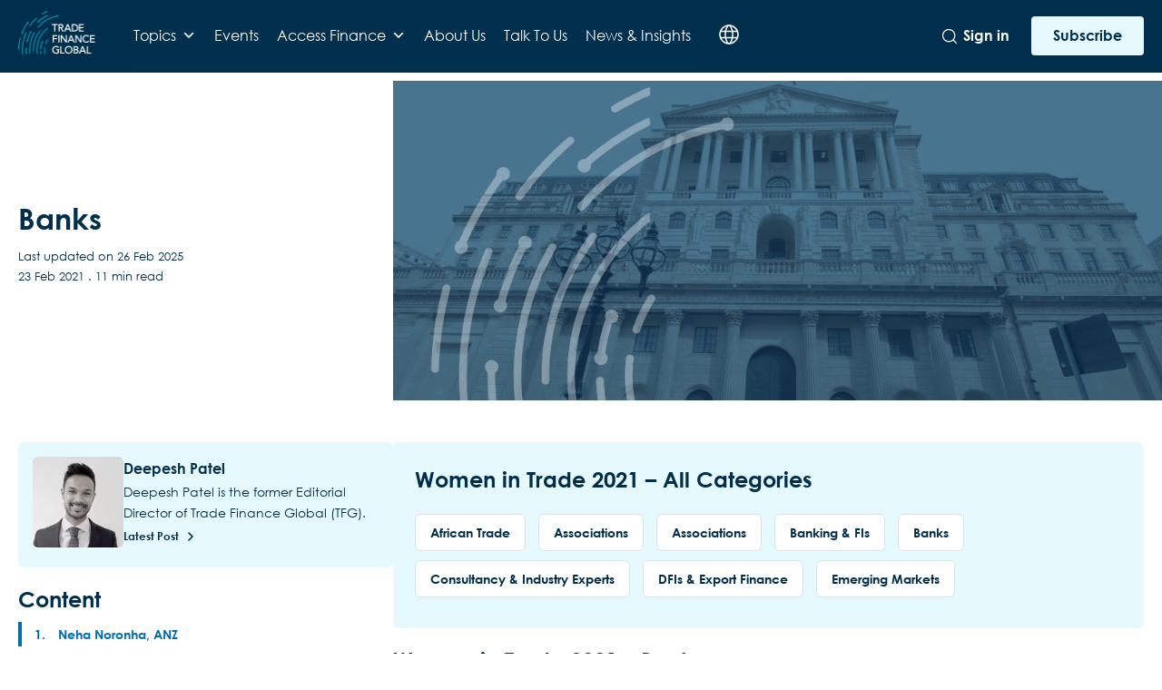

--- FILE ---
content_type: text/html; charset=UTF-8
request_url: https://www.tradefinanceglobal.com/women-in-trade/wit2021/banks/
body_size: 54385
content:
<!DOCTYPE html>
<!--[if lt IE 7 ]><html class="ie ie6" lang="en"> <![endif]-->
<!--[if IE 7 ]><html class="ie ie7" lang="en"> <![endif]-->
<!--[if IE 8 ]><html class="ie ie8" lang="en"> <![endif]-->
<!--[if (gte IE 9)|!(IE)]><!-->
<html lang="en-GB"> <!--<![endif]-->
<head>
    <!-- Google tag (gtag.js) -->
<script async src="https://www.googletagmanager.com/gtag/js?id=G-88T0B6HL64"></script>
<script>
  window.dataLayer = window.dataLayer || [];
  function gtag(){dataLayer.push(arguments);}
  gtag('js', new Date());

  gtag('config', 'G-88T0B6HL64');
  gtag('config', 'G-TZ0KCPJ0MT'); 
</script>
<!-- Google Tag Manager -->
<script>(function(w,d,s,l,i){w[l]=w[l]||[];w[l].push({'gtm.start':
new Date().getTime(),event:'gtm.js'});var f=d.getElementsByTagName(s)[0],
j=d.createElement(s),dl=l!='dataLayer'?'&l='+l:'';j.async=true;j.src=
'https://www.googletagmanager.com/gtm.js?id='+i+dl;f.parentNode.insertBefore(j,f);
})(window,document,'script','dataLayer','GTM-WWWGBM');</script>
<!-- End Google Tag Manager -->
    <!-- Basic Page Needs
    ========================================================= -->
    <meta charset="UTF-8">
    <title>Banks - Women in Trade</title>

    <!--[if lt IE 9]>
    <script src="http://html5shim.googlecode.com/svn/trunk/html5.js"></script>
    <![endif]-->

    
    <!-- Mobile Specific Metas & Favicons
    ========================================================= -->
            <meta name="viewport" content="width=device-width, initial-scale=1.0, maximum-scale=1.0, user-scalable=no">
    
    
    
    
        <link rel="canonical" href="https://www.tradefinanceglobal.com/women-in-trade/wit2021/banks/"/>        <!-- WordPress Stuff
    ========================================================= -->
    <link rel="pingback" href="https://www.tradefinanceglobal.com/xmlrpc.php" />
        <meta name='robots' content='index, follow, max-image-preview:large, max-snippet:-1, max-video-preview:-1' />
	<style>img:is([sizes="auto" i], [sizes^="auto," i]) { contain-intrinsic-size: 3000px 1500px }</style>
	<script id="cookieyes" type="text/javascript" src="https://cdn-cookieyes.com/client_data/1195f39d2dfb695670360926/script.js"></script>
<!-- Google Tag Manager for WordPress by gtm4wp.com -->
<script data-cfasync="false" data-pagespeed-no-defer>
	var gtm4wp_datalayer_name = "dataLayer";
	var dataLayer = dataLayer || [];

	const gtm4wp_scrollerscript_debugmode         = true;
	const gtm4wp_scrollerscript_callbacktime      = 100;
	const gtm4wp_scrollerscript_readerlocation    = 150;
	const gtm4wp_scrollerscript_contentelementid  = "content";
	const gtm4wp_scrollerscript_scannertime       = 60;
</script>
<!-- End Google Tag Manager for WordPress by gtm4wp.com -->
	<!-- This site is optimized with the Yoast SEO Premium plugin v26.3 (Yoast SEO v26.3) - https://yoast.com/wordpress/plugins/seo/ -->
	<meta name="description" content="Banks - Women in Trade" />
	<link rel="canonical" href="https://www.tradefinanceglobal.com/women-in-trade/wit2021/banks/" />
	<meta property="og:locale" content="en_GB" />
	<meta property="og:type" content="article" />
	<meta property="og:title" content="Banks" />
	<meta property="og:description" content="Banks - Women in Trade" />
	<meta property="og:url" content="https://www.tradefinanceglobal.com/women-in-trade/wit2021/banks/" />
	<meta property="article:modified_time" content="2025-02-26T14:52:01+00:00" />
	<meta property="og:image" content="https://www.tradefinanceglobal.com/wp-content/uploads/2025/02/Banks-1.jpg" />
	<meta property="og:image:width" content="869" />
	<meta property="og:image:height" content="352" />
	<meta property="og:image:type" content="image/jpeg" />
	<meta name="twitter:card" content="summary_large_image" />
	<meta name="twitter:label1" content="Estimated reading time" />
	<meta name="twitter:data1" content="13 minutes" />
	<script type="application/ld+json" class="yoast-schema-graph">{"@context":"https://schema.org","@graph":[{"@type":"WebPage","@id":"https://www.tradefinanceglobal.com/women-in-trade/wit2021/banks/","url":"https://www.tradefinanceglobal.com/women-in-trade/wit2021/banks/","name":"Banks - Women in Trade","isPartOf":{"@id":"https://www.tradefinanceglobal.com/#website"},"primaryImageOfPage":{"@id":"https://www.tradefinanceglobal.com/women-in-trade/wit2021/banks/#primaryimage"},"image":{"@id":"https://www.tradefinanceglobal.com/women-in-trade/wit2021/banks/#primaryimage"},"thumbnailUrl":"https://www.tradefinanceglobal.com/wp-content/uploads/2025/02/Banks-1.jpg","datePublished":"2021-02-23T14:03:58+00:00","dateModified":"2025-02-26T14:52:01+00:00","description":"Banks - Women in Trade","breadcrumb":{"@id":"https://www.tradefinanceglobal.com/women-in-trade/wit2021/banks/#breadcrumb"},"inLanguage":"en-GB","potentialAction":[{"@type":"ReadAction","target":["https://www.tradefinanceglobal.com/women-in-trade/wit2021/banks/"]}]},{"@type":"ImageObject","inLanguage":"en-GB","@id":"https://www.tradefinanceglobal.com/women-in-trade/wit2021/banks/#primaryimage","url":"https://www.tradefinanceglobal.com/wp-content/uploads/2025/02/Banks-1.jpg","contentUrl":"https://www.tradefinanceglobal.com/wp-content/uploads/2025/02/Banks-1.jpg","width":869,"height":352},{"@type":"BreadcrumbList","@id":"https://www.tradefinanceglobal.com/women-in-trade/wit2021/banks/#breadcrumb","itemListElement":[{"@type":"ListItem","position":1,"name":"Home","item":"https://www.tradefinanceglobal.com/"},{"@type":"ListItem","position":2,"name":"Women in Trade, Treasury &#038; Payments","item":"https://www.tradefinanceglobal.com/women-in-trade/"},{"@type":"ListItem","position":3,"name":"Women in Trade 2021","item":"https://www.tradefinanceglobal.com/women-in-trade/wit2021/"},{"@type":"ListItem","position":4,"name":"Banks"}]},{"@type":"WebSite","@id":"https://www.tradefinanceglobal.com/#website","url":"https://www.tradefinanceglobal.com/","name":"Trade Finance Global","description":"","publisher":{"@id":"https://www.tradefinanceglobal.com/#organization"},"potentialAction":[{"@type":"SearchAction","target":{"@type":"EntryPoint","urlTemplate":"https://www.tradefinanceglobal.com/?s={search_term_string}"},"query-input":{"@type":"PropertyValueSpecification","valueRequired":true,"valueName":"search_term_string"}}],"inLanguage":"en-GB"},{"@type":"Organization","@id":"https://www.tradefinanceglobal.com/#organization","name":"Trade Finance Global","alternateName":"TFG","url":"https://www.tradefinanceglobal.com/","logo":{"@type":"ImageObject","inLanguage":"en-GB","@id":"https://www.tradefinanceglobal.com/#/schema/logo/image/","url":"https://www.tradefinanceglobal.com/wp-content/uploads/2020/04/cropped-TFG-Logo-scaled-1.jpg","contentUrl":"https://www.tradefinanceglobal.com/wp-content/uploads/2020/04/cropped-TFG-Logo-scaled-1.jpg","width":1300,"height":722,"caption":"Trade Finance Global"},"image":{"@id":"https://www.tradefinanceglobal.com/#/schema/logo/image/"},"sameAs":["https://www.instagram.com/tradefinance/","https://www.linkedin.com/company/trade-finance-global","https://uk.pinterest.com/tradefinanceglo/","https://www.youtube.com/tradefinanceglobal","https://x.com/tradefinglobal"]}]}</script>
	<!-- / Yoast SEO Premium plugin. -->


<link rel='dns-prefetch' href='//js.hs-scripts.com' />
<link rel='dns-prefetch' href='//fonts.googleapis.com' />
<link rel='dns-prefetch' href='//www.googletagmanager.com' />
<link rel="alternate" type="application/rss+xml" title=" &raquo; Feed" href="https://www.tradefinanceglobal.com/feed/" />
<link rel="alternate" type="application/rss+xml" title=" &raquo; Comments Feed" href="https://www.tradefinanceglobal.com/comments/feed/" />
<link rel='stylesheet' id='headers-css' href='https://www.tradefinanceglobal.com/wp-content/themes/inovado/framework/css/headers.css?ver=1' type='text/css' media='all' />
<link rel='stylesheet' id='stylesheet-css' href='https://www.tradefinanceglobal.com/wp-content/themes/trade-finance-global-wp/style.css?ver=1' type='text/css' media='all' />
<link rel='stylesheet' id='retina-css' href='https://www.tradefinanceglobal.com/wp-content/themes/inovado/framework/css/retina.css?ver=1' type='text/css' media='only screen and (-webkit-min-device-pixel-ratio: 2)' />
<link rel='stylesheet' id='responsive-css' href='https://www.tradefinanceglobal.com/wp-content/themes/inovado/framework/css/responsive.css?ver=1' type='text/css' media='all' />
<link rel='stylesheet' id='wp-block-library-css' href='https://www.tradefinanceglobal.com/wp-content/plugins/gutenberg/build/styles/block-library/style.css?ver=22.0.0' type='text/css' media='all' />
<style id='elasticpress-related-posts-style-inline-css' type='text/css'>
.editor-styles-wrapper .wp-block-elasticpress-related-posts ul,.wp-block-elasticpress-related-posts ul{list-style-type:none;padding:0}.editor-styles-wrapper .wp-block-elasticpress-related-posts ul li a>div{display:inline}

</style>
<style id='classic-theme-styles-inline-css' type='text/css'>
/*! This file is auto-generated */
.wp-block-button__link{color:#fff;background-color:#32373c;border-radius:9999px;box-shadow:none;text-decoration:none;padding:calc(.667em + 2px) calc(1.333em + 2px);font-size:1.125em}.wp-block-file__button{background:#32373c;color:#fff;text-decoration:none}
</style>
<style id='global-styles-inline-css' type='text/css'>
:root{--wp--preset--aspect-ratio--square: 1;--wp--preset--aspect-ratio--4-3: 4/3;--wp--preset--aspect-ratio--3-4: 3/4;--wp--preset--aspect-ratio--3-2: 3/2;--wp--preset--aspect-ratio--2-3: 2/3;--wp--preset--aspect-ratio--16-9: 16/9;--wp--preset--aspect-ratio--9-16: 9/16;--wp--preset--color--black: #000000;--wp--preset--color--cyan-bluish-gray: #abb8c3;--wp--preset--color--white: #ffffff;--wp--preset--color--pale-pink: #f78da7;--wp--preset--color--vivid-red: #cf2e2e;--wp--preset--color--luminous-vivid-orange: #ff6900;--wp--preset--color--luminous-vivid-amber: #fcb900;--wp--preset--color--light-green-cyan: #7bdcb5;--wp--preset--color--vivid-green-cyan: #00d084;--wp--preset--color--pale-cyan-blue: #8ed1fc;--wp--preset--color--vivid-cyan-blue: #0693e3;--wp--preset--color--vivid-purple: #9b51e0;--wp--preset--gradient--vivid-cyan-blue-to-vivid-purple: linear-gradient(135deg,rgb(6,147,227) 0%,rgb(155,81,224) 100%);--wp--preset--gradient--light-green-cyan-to-vivid-green-cyan: linear-gradient(135deg,rgb(122,220,180) 0%,rgb(0,208,130) 100%);--wp--preset--gradient--luminous-vivid-amber-to-luminous-vivid-orange: linear-gradient(135deg,rgb(252,185,0) 0%,rgb(255,105,0) 100%);--wp--preset--gradient--luminous-vivid-orange-to-vivid-red: linear-gradient(135deg,rgb(255,105,0) 0%,rgb(207,46,46) 100%);--wp--preset--gradient--very-light-gray-to-cyan-bluish-gray: linear-gradient(135deg,rgb(238,238,238) 0%,rgb(169,184,195) 100%);--wp--preset--gradient--cool-to-warm-spectrum: linear-gradient(135deg,rgb(74,234,220) 0%,rgb(151,120,209) 20%,rgb(207,42,186) 40%,rgb(238,44,130) 60%,rgb(251,105,98) 80%,rgb(254,248,76) 100%);--wp--preset--gradient--blush-light-purple: linear-gradient(135deg,rgb(255,206,236) 0%,rgb(152,150,240) 100%);--wp--preset--gradient--blush-bordeaux: linear-gradient(135deg,rgb(254,205,165) 0%,rgb(254,45,45) 50%,rgb(107,0,62) 100%);--wp--preset--gradient--luminous-dusk: linear-gradient(135deg,rgb(255,203,112) 0%,rgb(199,81,192) 50%,rgb(65,88,208) 100%);--wp--preset--gradient--pale-ocean: linear-gradient(135deg,rgb(255,245,203) 0%,rgb(182,227,212) 50%,rgb(51,167,181) 100%);--wp--preset--gradient--electric-grass: linear-gradient(135deg,rgb(202,248,128) 0%,rgb(113,206,126) 100%);--wp--preset--gradient--midnight: linear-gradient(135deg,rgb(2,3,129) 0%,rgb(40,116,252) 100%);--wp--preset--font-size--small: 13px;--wp--preset--font-size--medium: 20px;--wp--preset--font-size--large: 36px;--wp--preset--font-size--x-large: 42px;--wp--preset--spacing--20: 0.44rem;--wp--preset--spacing--30: 0.67rem;--wp--preset--spacing--40: 1rem;--wp--preset--spacing--50: 1.5rem;--wp--preset--spacing--60: 2.25rem;--wp--preset--spacing--70: 3.38rem;--wp--preset--spacing--80: 5.06rem;--wp--preset--shadow--natural: 6px 6px 9px rgba(0, 0, 0, 0.2);--wp--preset--shadow--deep: 12px 12px 50px rgba(0, 0, 0, 0.4);--wp--preset--shadow--sharp: 6px 6px 0px rgba(0, 0, 0, 0.2);--wp--preset--shadow--outlined: 6px 6px 0px -3px rgb(255, 255, 255), 6px 6px rgb(0, 0, 0);--wp--preset--shadow--crisp: 6px 6px 0px rgb(0, 0, 0);}:where(.is-layout-flex){gap: 0.5em;}:where(.is-layout-grid){gap: 0.5em;}body .is-layout-flex{display: flex;}.is-layout-flex{flex-wrap: wrap;align-items: center;}.is-layout-flex > :is(*, div){margin: 0;}body .is-layout-grid{display: grid;}.is-layout-grid > :is(*, div){margin: 0;}:where(.wp-block-columns.is-layout-flex){gap: 2em;}:where(.wp-block-columns.is-layout-grid){gap: 2em;}:where(.wp-block-post-template.is-layout-flex){gap: 1.25em;}:where(.wp-block-post-template.is-layout-grid){gap: 1.25em;}.has-black-color{color: var(--wp--preset--color--black) !important;}.has-cyan-bluish-gray-color{color: var(--wp--preset--color--cyan-bluish-gray) !important;}.has-white-color{color: var(--wp--preset--color--white) !important;}.has-pale-pink-color{color: var(--wp--preset--color--pale-pink) !important;}.has-vivid-red-color{color: var(--wp--preset--color--vivid-red) !important;}.has-luminous-vivid-orange-color{color: var(--wp--preset--color--luminous-vivid-orange) !important;}.has-luminous-vivid-amber-color{color: var(--wp--preset--color--luminous-vivid-amber) !important;}.has-light-green-cyan-color{color: var(--wp--preset--color--light-green-cyan) !important;}.has-vivid-green-cyan-color{color: var(--wp--preset--color--vivid-green-cyan) !important;}.has-pale-cyan-blue-color{color: var(--wp--preset--color--pale-cyan-blue) !important;}.has-vivid-cyan-blue-color{color: var(--wp--preset--color--vivid-cyan-blue) !important;}.has-vivid-purple-color{color: var(--wp--preset--color--vivid-purple) !important;}.has-black-background-color{background-color: var(--wp--preset--color--black) !important;}.has-cyan-bluish-gray-background-color{background-color: var(--wp--preset--color--cyan-bluish-gray) !important;}.has-white-background-color{background-color: var(--wp--preset--color--white) !important;}.has-pale-pink-background-color{background-color: var(--wp--preset--color--pale-pink) !important;}.has-vivid-red-background-color{background-color: var(--wp--preset--color--vivid-red) !important;}.has-luminous-vivid-orange-background-color{background-color: var(--wp--preset--color--luminous-vivid-orange) !important;}.has-luminous-vivid-amber-background-color{background-color: var(--wp--preset--color--luminous-vivid-amber) !important;}.has-light-green-cyan-background-color{background-color: var(--wp--preset--color--light-green-cyan) !important;}.has-vivid-green-cyan-background-color{background-color: var(--wp--preset--color--vivid-green-cyan) !important;}.has-pale-cyan-blue-background-color{background-color: var(--wp--preset--color--pale-cyan-blue) !important;}.has-vivid-cyan-blue-background-color{background-color: var(--wp--preset--color--vivid-cyan-blue) !important;}.has-vivid-purple-background-color{background-color: var(--wp--preset--color--vivid-purple) !important;}.has-black-border-color{border-color: var(--wp--preset--color--black) !important;}.has-cyan-bluish-gray-border-color{border-color: var(--wp--preset--color--cyan-bluish-gray) !important;}.has-white-border-color{border-color: var(--wp--preset--color--white) !important;}.has-pale-pink-border-color{border-color: var(--wp--preset--color--pale-pink) !important;}.has-vivid-red-border-color{border-color: var(--wp--preset--color--vivid-red) !important;}.has-luminous-vivid-orange-border-color{border-color: var(--wp--preset--color--luminous-vivid-orange) !important;}.has-luminous-vivid-amber-border-color{border-color: var(--wp--preset--color--luminous-vivid-amber) !important;}.has-light-green-cyan-border-color{border-color: var(--wp--preset--color--light-green-cyan) !important;}.has-vivid-green-cyan-border-color{border-color: var(--wp--preset--color--vivid-green-cyan) !important;}.has-pale-cyan-blue-border-color{border-color: var(--wp--preset--color--pale-cyan-blue) !important;}.has-vivid-cyan-blue-border-color{border-color: var(--wp--preset--color--vivid-cyan-blue) !important;}.has-vivid-purple-border-color{border-color: var(--wp--preset--color--vivid-purple) !important;}.has-vivid-cyan-blue-to-vivid-purple-gradient-background{background: var(--wp--preset--gradient--vivid-cyan-blue-to-vivid-purple) !important;}.has-light-green-cyan-to-vivid-green-cyan-gradient-background{background: var(--wp--preset--gradient--light-green-cyan-to-vivid-green-cyan) !important;}.has-luminous-vivid-amber-to-luminous-vivid-orange-gradient-background{background: var(--wp--preset--gradient--luminous-vivid-amber-to-luminous-vivid-orange) !important;}.has-luminous-vivid-orange-to-vivid-red-gradient-background{background: var(--wp--preset--gradient--luminous-vivid-orange-to-vivid-red) !important;}.has-very-light-gray-to-cyan-bluish-gray-gradient-background{background: var(--wp--preset--gradient--very-light-gray-to-cyan-bluish-gray) !important;}.has-cool-to-warm-spectrum-gradient-background{background: var(--wp--preset--gradient--cool-to-warm-spectrum) !important;}.has-blush-light-purple-gradient-background{background: var(--wp--preset--gradient--blush-light-purple) !important;}.has-blush-bordeaux-gradient-background{background: var(--wp--preset--gradient--blush-bordeaux) !important;}.has-luminous-dusk-gradient-background{background: var(--wp--preset--gradient--luminous-dusk) !important;}.has-pale-ocean-gradient-background{background: var(--wp--preset--gradient--pale-ocean) !important;}.has-electric-grass-gradient-background{background: var(--wp--preset--gradient--electric-grass) !important;}.has-midnight-gradient-background{background: var(--wp--preset--gradient--midnight) !important;}.has-small-font-size{font-size: var(--wp--preset--font-size--small) !important;}.has-medium-font-size{font-size: var(--wp--preset--font-size--medium) !important;}.has-large-font-size{font-size: var(--wp--preset--font-size--large) !important;}.has-x-large-font-size{font-size: var(--wp--preset--font-size--x-large) !important;}
:where(.wp-block-columns.is-layout-flex){gap: 2em;}:where(.wp-block-columns.is-layout-grid){gap: 2em;}
:root :where(.wp-block-pullquote){font-size: 1.5em;line-height: 1.6;}
:where(.wp-block-post-template.is-layout-flex){gap: 1.25em;}:where(.wp-block-post-template.is-layout-grid){gap: 1.25em;}
:where(.wp-block-term-template.is-layout-flex){gap: 1.25em;}:where(.wp-block-term-template.is-layout-grid){gap: 1.25em;}
</style>
<link rel='stylesheet' id='dashicons-css' href='https://www.tradefinanceglobal.com/wp-includes/css/dashicons.min.css?ver=6.7.2' type='text/css' media='all' />
<link rel='stylesheet' id='ep_general_styles-css' href='https://www.tradefinanceglobal.com/wp-content/plugins/elasticpress/dist/css/general-styles.css?ver=66295efe92a630617c00' type='text/css' media='all' />
<link rel='stylesheet' id='swiper-style-css' href='https://www.tradefinanceglobal.com/wp-content/themes/trade-finance-global-wp/js/swiper.min.css?ver=6.7.2' type='text/css' media='all' />
<link rel='stylesheet' id='pdf-flipbook-style-css' href='https://www.tradefinanceglobal.com/wp-content/themes/trade-finance-global-wp/js/pdf-flipbook/css/min.css?ver=6.7.2' type='text/css' media='all' />
<link rel='stylesheet' id='pdf-flipbook-themify-icon-style-css' href='https://www.tradefinanceglobal.com/wp-content/themes/trade-finance-global-wp/js/pdf-flipbook/css/themify-icons.min.css?ver=6.7.2' type='text/css' media='all' />
<link crossorigin="anonymous" rel='stylesheet' id='wpb-google-fonts-css' href='https://fonts.googleapis.com/css?family=Lato%3A300%2C400%2C700&#038;ver=6.7.2' type='text/css' media='all' />
<link rel='stylesheet' id='theme-style-css' href='https://www.tradefinanceglobal.com/wp-content/themes/trade-finance-global-wp/dist/css/styles.css?ver=1731901090' type='text/css' media='all' />
<link crossorigin="anonymous" rel='stylesheet' id='options_typography_Open+Sans:400,600-css' href='https://fonts.googleapis.com/css?family=Open+Sans:400,600' type='text/css' media='all' />
<link rel='stylesheet' id='elasticpress-facets-css' href='https://www.tradefinanceglobal.com/wp-content/plugins/elasticpress/dist/css/facets-styles.css?ver=e96caca972beab457d95' type='text/css' media='all' />
<link rel='stylesheet' id='elementor-frontend-css' href='https://www.tradefinanceglobal.com/wp-content/plugins/elementor/assets/css/frontend.min.css?ver=3.31.2' type='text/css' media='all' />
<link rel='stylesheet' id='eael-general-css' href='https://www.tradefinanceglobal.com/wp-content/plugins/essential-addons-for-elementor-lite/assets/front-end/css/view/general.min.css?ver=6.2.4' type='text/css' media='all' />
<script type="text/javascript" src="https://www.tradefinanceglobal.com/wp-content/themes/trade-finance-global-wp/js/jquery.min.js" id="jquery-js"></script>
<script type="text/javascript" src="https://www.tradefinanceglobal.com/wp-content/plugins/duracelltomi-google-tag-manager/dist/js/analytics-talk-content-tracking.js?ver=1.22.1" id="gtm4wp-scroll-tracking-js"></script>
<script type="text/javascript" id="ajax-login-script-js-extra">
/* <![CDATA[ */
var ajax_login_object = {"ajaxurl":"https:\/\/www.tradefinanceglobal.com\/wp-admin\/admin-ajax.php","loadingmessage":"Sending user info, please wait..."};
/* ]]> */
</script>
<script type="text/javascript" src="https://www.tradefinanceglobal.com/wp-content/themes/trade-finance-global-wp/js/ajax-login-script.js?ver=6.7.2" id="ajax-login-script-js"></script>
<link rel="https://api.w.org/" href="https://www.tradefinanceglobal.com/wp-json/" /><link rel="alternate" title="JSON" type="application/json" href="https://www.tradefinanceglobal.com/wp-json/wp/v2/pages/42469" /><link rel="EditURI" type="application/rsd+xml" title="RSD" href="https://www.tradefinanceglobal.com/xmlrpc.php?rsd" />
<meta name="generator" content="WordPress 6.7.2" />
<link rel='shortlink' href='https://www.tradefinanceglobal.com/?p=42469' />
<link rel="alternate" title="oEmbed (JSON)" type="application/json+oembed" href="https://www.tradefinanceglobal.com/wp-json/oembed/1.0/embed?url=https%3A%2F%2Fwww.tradefinanceglobal.com%2Fwomen-in-trade%2Fwit2021%2Fbanks%2F" />
<link rel="alternate" title="oEmbed (XML)" type="text/xml+oembed" href="https://www.tradefinanceglobal.com/wp-json/oembed/1.0/embed?url=https%3A%2F%2Fwww.tradefinanceglobal.com%2Fwomen-in-trade%2Fwit2021%2Fbanks%2F&#038;format=xml" />
<meta name="generator" content="Site Kit by Google 1.168.0" />			<!-- DO NOT COPY THIS SNIPPET! Start of Page Analytics Tracking for HubSpot WordPress plugin v11.3.21-->
			<script class="hsq-set-content-id" data-content-id="standard-page">
				var _hsq = _hsq || [];
				_hsq.push(["setContentType", "standard-page"]);
			</script>
			<!-- DO NOT COPY THIS SNIPPET! End of Page Analytics Tracking for HubSpot WordPress plugin -->
			  <script src="https://cdn.onesignal.com/sdks/web/v16/OneSignalSDK.page.js" defer></script>
  <script>
          window.OneSignalDeferred = window.OneSignalDeferred || [];
          OneSignalDeferred.push(async function(OneSignal) {
            await OneSignal.init({
              appId: "6d3d897a-9015-429f-90f4-642084fc0499",
              serviceWorkerOverrideForTypical: true,
              path: "https://www.tradefinanceglobal.com/wp-content/plugins/onesignal-free-web-push-notifications/sdk_files/",
              serviceWorkerParam: { scope: "/wp-content/plugins/onesignal-free-web-push-notifications/sdk_files/push/onesignal/" },
              serviceWorkerPath: "OneSignalSDKWorker.js",
            });
          });

          // Unregister the legacy OneSignal service worker to prevent scope conflicts
          if (navigator.serviceWorker) {
            navigator.serviceWorker.getRegistrations().then((registrations) => {
              // Iterate through all registered service workers
              registrations.forEach((registration) => {
                // Check the script URL to identify the specific service worker
                if (registration.active && registration.active.scriptURL.includes('OneSignalSDKWorker.js.php')) {
                  // Unregister the service worker
                  registration.unregister().then((success) => {
                    if (success) {
                      console.log('OneSignalSW: Successfully unregistered:', registration.active.scriptURL);
                    } else {
                      console.log('OneSignalSW: Failed to unregister:', registration.active.scriptURL);
                    }
                  });
                }
              });
            }).catch((error) => {
              console.error('Error fetching service worker registrations:', error);
            });
        }
        </script>
<!-- Schema optimized by Schema Pro --><script type="application/ld+json">{"@context":"https://schema.org","@type":"Service","name":"Banks","serviceType":"Trade Finance Global","image":{"@type":"ImageObject","url":"https://www.tradefinanceglobal.com/wp-content/uploads/2025/02/Banks-1.jpg","width":869,"height":352},"provider":{"@type":"LocalBusiness","name":"Trade Finance Global","telephone":null,"priceRange":null,"address":{"@type":"PostalAddress","addressLocality":"London","addressRegion":"United Kingdom","streetAddress":null,"addressCountry":null,"postalCode":null}},"areaServed":{"@type":"State","name":""},"description":"Content\n\n\n\n\n\n\n\n\n\n\n\n\n\n\n\n\n\nWomen in Trade 2021 – Banks\n\n\n\n\n\n\n\nNeha Noronha, ANZ\n\n\n\n\n\n\n\n\n\nWhy did you choose a career in this sector?\n\n\n\nInterestingly the sector chose me! I started in the ANZ Management Trainee program as a risk specialist and that’s where I spent the initial years of my career. But like most roles in my career, my move into trade finance was a combination of putting myself out there, a mentor/friend that championed me, and serendipity! I initially moved into trade finance in a business management role, which was a great segue into, and provided a wide angled view of the business of Trade Finance. I have subsequently worked in Trade Product Management and am currently in the exciting world of Trade Distribution. During my early days in Trade I was quite daunted with all the jargon as Trade Finance is an area filled with specialists, however my early learning was facilitated by supportive senior trade professionals at ANZ. \n\n\n\n\n\nThe reason I love the field today is because it is probably one of the most tangible parts of institutional banking.\n\n\n\nWhat’s the most important piece of advice you’d give to a woman thinking of starting a career in trade and insurance?\n\n\n\nTo women starting out their careers in trade finance or looking to move into the area I would advise them not to not be afraid to ask questions and clarify things and to not be daunted by the terminology. Also it is important to remember, whilst it is an area of technical expertise, it is at its core a very intuitive and commercial field. Through trade finance instruments we try to mitigate the risks associated with the import and export of goods. Lastly it is important to put yourself and your aspirations out there, the industry is full of skilled professionals who hold a wealth of knowledge and are happy to share it.\n\n\n\n\n\n\n\n\n\n\n\nSally Robinson, ANZ Bank\n\n\n\n\n\n\n\n\n\nWhat things do you like most about your job?\n\n\n\nI manage ANZ’s Guarantee and SBLC product architecture globally. This covers structuring Guarantee transactions for ANZ’s customers in our home markets and international business.&nbsp; I enjoy the diversity of the transactions themselves, and working with my expert colleagues in each market to help craft a solution for our customers.&nbsp; I also manage the product architecture end-to-end, which means thinking about channels, risk management, operations, sales strategies, customer experience and portfolio management.&nbsp; The number of queries and emails in my inbox is diverse, so I’m always working on something different.&nbsp;\n\n\n\n\n\nWhat’s the most important piece of advice you’d give to a woman thinking of starting a career in trade?\n\n\n\nMy best piece of advice is don’t be afraid to learn, as you’ll grow.&nbsp; Trade can be dominated by industry jargon and that does put some people off.&nbsp; It’s a bit like learning a language. While it’s confronting at first, once you start to unpick and decode that language everything becomes clearer.&nbsp; Trade is also full of industry experts who like nothing more than to share their expertise, and importantly teach others.&nbsp; With a growth mindset, what starts as learning becomes knowledge and very quickly expertise. This is definitely the case if you throw yourself into something like product management, where eventually you’ll know every aspect of your product, or most importantly, a way to find the answer.&nbsp;\n\n\n\n\n\n\n\n\n\n\n\nPuja Kumar, Bank of America\n\n\n\n\n\n\n\n\n\nHow do we attract more women into careers within the trade?\n\n\n\nGive women the opportunity to grow to top positions- allow them to shine! There are a lot of women in trade finance, especially so in the junior and mid career levels, but many do not reach the top. It is therefore important to create equal opportunities for women, giving them a chance to overcome challenges, build their careers and reach the senior levels.\n\n\n\nOver and above equal opportunities, a good network is important. A network that provides role models and inspires women to drive success in their own careers. This is especially important for the juniors so that they see that others have thrived and they can achieve the same success as well.\n\n\n\n\n\nOn International Women’s Day, what is the most important message you want to send out to young women thinking about their careers?\n\n\n\nYou need a dream, a goal and passion! And go all out in achieving it – visualise that dream every day and you will see yourselves carving a path to achieve it. Women tend to shy away from senior positions because they lack the confidence or believe others may be better than them. So I say, push yourself, believe in the skills and capabilities that you bring to the table. No one can take that away from you.\n\n\n\n\n\n\n\n\n\n\n\nValeria Sica, Citi\n\n\n\n\n\n\n\n\n\nWhat can women entrepreneurs do themselves to prepare their businesses better to obtain the ﬁnancing they need?\n\n\n\nIn any business, organization and transparency are key. A well-defined strategy with the right structure and execution plan are the backbone for a successful company. It is important to have a good understanding of the potential risks in all areas of the company and contingency plans to mitigate those potential risks. The best approach would be to partner with a financial advisor to analyse the capital needs and work together to develop a strategy to obtain the financing needed for the company. Capital investments and short-term working capital needs should be considered for the medium and long term. \n\n\n\n\n\nAs you work with different sources to finance your business you will learn the processes and key factors related to each business component. By working with a financial advisor this may streamline the overall process and reduce the effort and time required to have a compelling case and a productive output.\n\n\n\nHow can we bring more qualified and professional women in to leading trade negotiations?\n\n\n\nWe should start by nurturing and encouraging young female professionals to develop their careers in this space. The trade business remains an opportunity area for more female leadership. In my twenty-nine years’ career in the trade business I have encountered several brilliant female professionals, but we are always the few within a male dominated environment. I believe that international organizations like the International Chamber of Commerce (ICC) and the World Trade Organization (WTO) are critical to drive this agenda to identify and promote senior women into Trade negotiations. Trade is a complex business and women typically tend to have good attention to detail, in my mind it is a perfect match. Having more women playing a key role in trade negotiations will drive a more balanced approach, representing multiple perspectives and leading to improved outcomes.\n\n\n\nOn International Women’s Day, what is the most important message you want to send out to young women thinking about their careers?\n\n\n\nTrust yourself and give it time. Sometimes it is difficult to see the longer term because we learn the possibilities as we move forward. I admire those individuals who know from an early age what their career is going to look like, that wasn’t me. When I am not clear what I want, or what is right for me at a particular moment, I think about what I don’t want and work my way back to what makes sense for me. I always think about the options in front of me, analyse pros and cons and make my decision to move forward. When I look back, I always respect those decisions because I know they were taken with the best information I had at the time.\n\n\n\nKeep in mind that there is no right or wrong, you are the only one that knows what is best for you. Most importantly, make sure that you enjoy what you are doing because that is going to bring out the best of you. Careers are for the long run, don’t be impatient, give yourself time to build it right – remember, the stronger the foundation, the higher you can go, don’t rush to failure.\n\n\n\n\n\n\n\n\n\n\n\nElif Kuman Saran, Garanti BBVA\n\n\n\n\n\n\n\n\n\nIs now an exciting time to be in trade finance? Why?\n\n\n\nI think it is now extremely important and exciting to be in trade finance. Currently, the way we are doing business -not only the business even the way we are living – is changing. Likewise, the traditional way of financing trade is also evolving. New technologies disrupted the paper and operations-based trade finance and now focus is on paperless and more effective processes.&nbsp; More importantly now, there is awareness and focus on environmental and social impacts, and we see more and more sector players acting. The important takeaway for us is, seeing this disruption as an opportunity to redesign our processes accordingly. Even if it will be a challenge at first, I believe in turn it will bring more sustainable products and services in the field\n\n\n\n\n\nWhat’s the most important piece of advice you’d give to a woman thinking of starting a career in trade?\n\n\n\nAs a professional, I would say&nbsp;be a continuous learner. It is important for every discipline, but it is especially important for trade and trade-related areas which are evolving very quickly. To keep up the pace we need to update ourselves continuously. Even if it can be hard to see short-term direct benefits do not be demotivated and focus on long-term effects of it.\n\n\n\nAs a woman and a mother, I would remind that we are experts on multitasking,&nbsp;but we are not superheroes nor have superpowers. Do not be discouraged by one-off instances. It is just ok if you feel that you failed or if you feel that you are far away from your goals, do not give up, take your time, and when you feel ready turn back to play.\n\n\n\n\n\nArticle by Elif, for TFG: Removing Barriers and Empowering Women in Trade\n\n\n\n\n\n\n\n\n\n\n\n\nRead now\n\n\n\n\n\n\n\n\n\n\n\n\n\n\nNeha Saxena, IndusInd Bank\n\n\n\n\n\n\n\n\n\nIs now an exciting time to be in trade? Why?\n\n\n\nThere has never been a better time than now! Trade has been recognised as a critical tool for economic development. The global trade finance gap is estimated to be around $1.5 trillion and is expected to have widened with to COVID-19 pandemic. Impediments like trade sanctions and financial restrictions undermine global corporation and growth. As we steer our way to economic recovery, companies are looking for innovative solutions to manage their balance sheet and support their channel partners in a cost effective manner. Exciting trends in Trade Finance are emerging such as digitisation, sustainable trade finance, export of services, among others. This field is hankering for new talent and creative ideas. The time is ripe for creating more jobs, increasing women’s participation in workforce and improving their socio-economic welfare.\n\n\n\n\n\nHow do we attract more women into careers into an industry that has traditionally been dominated by men?\n\n\n\nThere is a compelling need to address the wide gender gap and boost the female workforce in the economy. Policymakers need to play an active role in up-skilling and incentivising the participation of woman in the trade finance sector. Furthermore, organisations need to create a strong merit-based culture, where there is no place for gender inequality and zero tolerance to sexual harassment at workplace. Men need to be more accepting of a woman climbing up the corporate ladder. We, as a society, need to create an ecosystem where a woman feels empowered to take up a career of her choice and grow in her professional life, without any guilt.\n\n\n\n\n\nArticle, written by Neha for TFG: Disruption in Global Supply Chain: Can Emerging Economies Play a Bigger Role?\n\n\n\n\n\n\n\n\n\n\n\n\nRead now\n\n\n\n\n\n\n\n\n\n\n\n\n\n\nPoppie Simmonds, Lloyds Banking Group\n\n\n\n\n\n\n\n\n\nIs now an exciting time to be in trade finance? Why?\n\n\n\nAbsolutely! As my degree is in Computer Science, I naturally find technology extremely interesting, and therefore it is great to witness the intersection between technology and Trade Finance develop, something that was long overdue, but it really feels now that we’re at a key turning point. For me, the technologies used do not necessarily have to be overly complex, we just need to consider how we can apply them to Trade, using them in new ways to solve problems. For example, I wrote an article last year on how&nbsp;public key cryptography&nbsp;works, which isn’t a new technology at all, but it’s about how we can apply this to the Trade Finance space to enable new technological developments.\n\n\n\n\n\nWhat’s the most important piece of advice from you’d give to a woman thinking of starting a career in trade?\n\n\n\nTrade finance has come a long way, and we are now seeing a shift where more people at the start of their career are getting into the sector and thriving. Three years ago I hadn’t even heard of a Letter of Credit, so I’d say stop worrying about how good someone else is at their job and comparing yourself to them thinking you don’t have enough experience to start a career in Trade. No one is born knowing everything! They too had their own learning journey. If they could get to where they are, there is no reason why you can’t either. Stay focused on your own development and make the most of the resources and mentors out there to help you.&nbsp;\n\n\n\n\n\nRead Poppie’s latest contribution for Trade Finance Talks: The “key” to digital trade finance: Public Key Cryptography explained\n\n\n\n\n\n\n\n\n\n\n\n\nRead now\n\n\n\n\n\n\n\n\n\n\n\n\n\n\nAlicia Garcia Herrero, Natixis\n\n\n\n\n\n\n\n\n\nWhy did you choose a career in this sector?\n\n\n\nAs a young individual, I was always very interested about global issues and, in particular, why some countries had managed to develop more successfully than others. Economics was a natural choice to address this question and similar ones. I started my career at an international organisation, the International Monetary Fund, where I was able to explore in real time why certain countries were progressing more than others in economic terms.&nbsp; While learning from reality, I kept on studying towards obtaining my PhD in economics as I felt there were so many things I still needed to learn. The funny thing is that I have the very same feeling today, working for a bank as economist but also in think tanks and teaching at university. So many things we still need to discover as to how countries and individuals can do better economically and such an important question still today.\n\n\n\nHave you encountered any related challenges in your career along the way to becoming who you are today?\n\n\n\n\n\nChallenges are what make us who we are. At the beginning of my career, most of the challenges were related to my lack of experience and how others perceived me. Overtime becomes his or her own challenge and I would argue this is especially true for women. This is because we need to come to terms with the reality that we need to split our aspirations and energy between two very important but distinct objectives: career and family. Some women even have three as they need – or want – to take care of elderly family members. Such self-imposed challenges are the hardest but, once overcome, also the most rewarding.\n\n\n\n\n\nWatch our video interview with Alicia: Natixis Chief Economist Insights – How well are Asian markets faring?\n\n\n\n\n\n\n\n\n\n\nWatch now\n\n\n\n\n\n\n\n\n\n\n\n\n\n\nElitza Kavrakova, Raiffeisen Bank International AG\n\n\n\n\n\n\n\n\n\nOn International Women’s Day, what is the most important message you want to send out to young women thinking about their careers?\n\n\n\nBelieve in yourself and your intuition, only you know what is good for you (and not the others!). Do not be afraid, you are stronger than you sometimes believe. Stay authentic and network.\n\n\n\nHave you encountered any related challenges in your career along the way to becoming who you are today?\n\n\n\nIn order to make a career, you need to&nbsp;want&nbsp;it; and you need to be aware that there will always be challenges along the way.\n\n\n\n\n\nWhat matters, is how you deal with those challenges. Of course, I faced challenges, being the first female salesperson in the team (I had meetings where I was asked if I really was the representative of the bank), and in addition, always had to juggle being a manager with being a mother. On the other hand, I am happy that I had and have line managers (male and female) who very much stood behind me and supported my learning and development, as well as having a great team. For me, the female to female support is another essential factor in order to encourage and have more women in leadership positions.\n\n\n\n\n\nTFG spoke to Elitza Kavrakova, Head of Institutional Clients East, and Martina Zimmerl at Raiffeisen Bank International on trade finance in CEE\n\n\n\n\n\n\n\n\n\n\n\n\nRead now"}</script><!-- / Schema optimized by Schema Pro --><!-- Schema optimized by Schema Pro --><script type="application/ld+json">{"@context":"https://schema.org","@type":"Person","name":"Deepesh Patel","email":null,"gender":null,"memberOf":null,"nationality":null,"image":{"@type":"ImageObject","url":"https://secure.gravatar.com/avatar/c5c7f46c74d085beb1f2c4863fc91b31?s=96&#038;d=mm&#038;r=g","width":96,"height":96},"jobTitle":null,"telephone":null,"url":"https://www.tradefinanceglobal.com/"}</script><!-- / Schema optimized by Schema Pro --><!-- site-navigation-element Schema optimized by Schema Pro --><script type="application/ld+json">{"@context":"https:\/\/schema.org","@graph":[{"@context":"https:\/\/schema.org","@type":"SiteNavigationElement","id":"site-navigation","name":"","url":""}]}</script><!-- / site-navigation-element Schema optimized by Schema Pro --><!-- sitelink-search-box Schema optimized by Schema Pro --><script type="application/ld+json">{"@context":"https:\/\/schema.org","@type":"WebSite","name":"Trade Finance Global","url":"https:\/\/www.tradefinanceglobal.com","potentialAction":[{"@type":"SearchAction","target":"https:\/\/www.tradefinanceglobal.com\/?s={search_term_string}","query-input":"required name=search_term_string"}]}</script><!-- / sitelink-search-box Schema optimized by Schema Pro --><!-- breadcrumb Schema optimized by Schema Pro --><script type="application/ld+json">{"@context":"https:\/\/schema.org","@type":"BreadcrumbList","itemListElement":[{"@type":"ListItem","position":1,"item":{"@id":"https:\/\/www.tradefinanceglobal.com\/","name":"Home"}},{"@type":"ListItem","position":2,"item":{"@id":"https:\/\/www.tradefinanceglobal.com\/women-in-trade\/","name":"Women in Trade, Treasury &#038; Payments"}},{"@type":"ListItem","position":3,"item":{"@id":"https:\/\/www.tradefinanceglobal.com\/women-in-trade\/wit2021\/","name":"Women in Trade 2021"}},{"@type":"ListItem","position":4,"item":{"@id":"https:\/\/www.tradefinanceglobal.com\/women-in-trade\/wit2021\/banks\/","name":"Banks"}}]}</script><!-- / breadcrumb Schema optimized by Schema Pro -->
<!-- Google Tag Manager for WordPress by gtm4wp.com -->
<!-- GTM Container placement set to automatic -->
<script data-cfasync="false" data-pagespeed-no-defer type="text/javascript">
	var dataLayer_content = {"visitorLoginState":"logged-out","visitorType":"visitor-logged-out","pagePostType":"page","pagePostType2":"single-page","pageCategory":["women-in-trade-2022"],"pagePostAuthor":"Deepesh Patel","browserName":"","browserVersion":"","browserEngineName":"","browserEngineVersion":"","osName":"","osVersion":"","deviceType":"bot","deviceManufacturer":"","deviceModel":""};
	dataLayer.push( dataLayer_content );
</script>
<script data-cfasync="false" data-pagespeed-no-defer type="text/javascript">
(function(w,d,s,l,i){w[l]=w[l]||[];w[l].push({'gtm.start':
new Date().getTime(),event:'gtm.js'});var f=d.getElementsByTagName(s)[0],
j=d.createElement(s),dl=l!='dataLayer'?'&l='+l:'';j.async=true;j.src=
'//www.googletagmanager.com/gtm.js?id='+i+dl;f.parentNode.insertBefore(j,f);
})(window,document,'script','dataLayer','GTM-WWWGBM');
</script>
<!-- End Google Tag Manager for WordPress by gtm4wp.com -->	<script type="text/javascript" src="https://maps.google.com/maps/api/js?sensor=false"></script>
	<meta name="generator" content="Elementor 3.31.2; features: e_font_icon_svg, additional_custom_breakpoints, e_element_cache; settings: css_print_method-external, google_font-enabled, font_display-swap">
			<style>
				.e-con.e-parent:nth-of-type(n+4):not(.e-lazyloaded):not(.e-no-lazyload),
				.e-con.e-parent:nth-of-type(n+4):not(.e-lazyloaded):not(.e-no-lazyload) * {
					background-image: none !important;
				}
				@media screen and (max-height: 1024px) {
					.e-con.e-parent:nth-of-type(n+3):not(.e-lazyloaded):not(.e-no-lazyload),
					.e-con.e-parent:nth-of-type(n+3):not(.e-lazyloaded):not(.e-no-lazyload) * {
						background-image: none !important;
					}
				}
				@media screen and (max-height: 640px) {
					.e-con.e-parent:nth-of-type(n+2):not(.e-lazyloaded):not(.e-no-lazyload),
					.e-con.e-parent:nth-of-type(n+2):not(.e-lazyloaded):not(.e-no-lazyload) * {
						background-image: none !important;
					}
				}
			</style>
			<!-- There is no amphtml version available for this URL. -->			<style id="wpsp-style-frontend"></style>
			<link rel="icon" href="https://www.tradefinanceglobal.com/wp-content/uploads/2014/11/cropped-apple-icon-144x144-1-32x32.jpg" sizes="32x32" />
<link rel="icon" href="https://www.tradefinanceglobal.com/wp-content/uploads/2014/11/cropped-apple-icon-144x144-1-192x192.jpg" sizes="192x192" />
<link rel="apple-touch-icon" href="https://www.tradefinanceglobal.com/wp-content/uploads/2014/11/cropped-apple-icon-144x144-1-180x180.jpg" />
<meta name="msapplication-TileImage" content="https://www.tradefinanceglobal.com/wp-content/uploads/2014/11/cropped-apple-icon-144x144-1-270x270.jpg" />

	<style>
		
				
		 		@media only screen and (max-width: 767px) {
			#topbar .callus{ background: #efefef; }	
		}
				
				
				
		
		
			.title{
				display:block;
				line-height: 1 !important;
				background: none;
				margin:0 0 20px 0;
				border-bottom:1px solid #f1f1f1;
				
			}

			.title span{
				display:inline-block;
				line-height: 1 !important;
				background: none;
				margin: 0 0 -1px 0;
				padding: 0 0 10px 0;
				border-bottom:1px solid #cccccc;
			}

				
				
	</style>

		<style type="text/css" id="wp-custom-css">
			.company_logo img {
    height: 200px;
    object-fit: contain;
}
.author-bio .bold {
    font-weight:300 !important;
 
}
.author-bio .bold:first-child {
    font-weight: 600 !important;
    text-transform: uppercase !important;
}
@media  (max-width: 1200px) {
	.wp-block-buttons > .wp-block-button.wp-block-button__width-25 {
  width: unset !important;
}
}
@media  (max-width: 1150px) {
	.wp-block-buttons > .wp-block-button.wp-block-button__width-25 {
  width: unset !important;
}
}
@media  (max-width: 992px) {
	.wp-block-buttons > .wp-block-button.wp-block-button__width-25 {
  width: unset !important;
}

}
}

@media  (max-width: 576px) {
		.wp-block-button__link {

	font-size: 12px !important !important;
}
	.wp-block-buttons > .wp-block-button.wp-block-button__width-25 {
  width: unset !important;
}
}
@media  (max-width: 480px) {
.single-post-content .is-layout-flex {
	flex-direction: column;
}
.single-post-content .wp-block-buttons > .wp-block-button.wp-block-button__width-25 {
	width: 100% !important;
}
.single-post-content .wp-block-buttons > .wp-block-button {
	display: inline-block;
	margin: 0;
	width: 100% !important;
}
.wp-block-button__link {
    font-size: 14px !important;
    width: 100%;
  }
	.wp-block-button__link {

	font-size: 12px !important !important;
}
}
.single-post .single-post-content { text-align: left !important;}
.content > .d-grid {
  scroll-margin-top: 200px; 
}

/*hiding some elements during transition - glee*/
section.full-width.block-slider_with_image.py-10{
    display: none;
}
/*table content style replicate - glee*/
li.content-list:hover {
	    color: #006db3!important;
}

/* Hide issue date in single edition and its template page */
.single-edition .issue-date, .page-template-page-editions .issue-date {
	display:none;
}

		</style>
		<style type="text/css">@charset "UTF-8";/** THIS FILE IS AUTOMATICALLY GENERATED - DO NOT MAKE MANUAL EDITS! **//** Custom CSS should be added to Mega Menu > Menu Themes > Custom Styling **/.mega-menu-last-modified-1768236346 { content: 'Monday 12th January 2026 16:45:46 UTC'; }#mega-menu-wrap-main_navigation, #mega-menu-wrap-main_navigation #mega-menu-main_navigation, #mega-menu-wrap-main_navigation #mega-menu-main_navigation ul.mega-sub-menu, #mega-menu-wrap-main_navigation #mega-menu-main_navigation li.mega-menu-item, #mega-menu-wrap-main_navigation #mega-menu-main_navigation li.mega-menu-row, #mega-menu-wrap-main_navigation #mega-menu-main_navigation li.mega-menu-column, #mega-menu-wrap-main_navigation #mega-menu-main_navigation a.mega-menu-link, #mega-menu-wrap-main_navigation #mega-menu-main_navigation span.mega-menu-badge, #mega-menu-wrap-main_navigation button.mega-close, #mega-menu-wrap-main_navigation button.mega-toggle-standard {transition: none;border-radius: 0;box-shadow: none;background: none;border: 0;bottom: auto;box-sizing: border-box;clip: auto;color: #222;display: block;float: none;font-family: inherit;font-size: 14px;height: auto;left: auto;line-height: 1.7;list-style-type: none;margin: 0;min-height: auto;max-height: none;min-width: auto;max-width: none;opacity: 1;outline: none;overflow: visible;padding: 0;position: relative;pointer-events: auto;right: auto;text-align: left;text-decoration: none;text-indent: 0;text-transform: none;transform: none;top: auto;vertical-align: baseline;visibility: inherit;width: auto;word-wrap: break-word;white-space: normal;-webkit-tap-highlight-color: transparent;}#mega-menu-wrap-main_navigation:before, #mega-menu-wrap-main_navigation #mega-menu-main_navigation:before, #mega-menu-wrap-main_navigation #mega-menu-main_navigation ul.mega-sub-menu:before, #mega-menu-wrap-main_navigation #mega-menu-main_navigation li.mega-menu-item:before, #mega-menu-wrap-main_navigation #mega-menu-main_navigation li.mega-menu-row:before, #mega-menu-wrap-main_navigation #mega-menu-main_navigation li.mega-menu-column:before, #mega-menu-wrap-main_navigation #mega-menu-main_navigation a.mega-menu-link:before, #mega-menu-wrap-main_navigation #mega-menu-main_navigation span.mega-menu-badge:before, #mega-menu-wrap-main_navigation button.mega-close:before, #mega-menu-wrap-main_navigation button.mega-toggle-standard:before, #mega-menu-wrap-main_navigation:after, #mega-menu-wrap-main_navigation #mega-menu-main_navigation:after, #mega-menu-wrap-main_navigation #mega-menu-main_navigation ul.mega-sub-menu:after, #mega-menu-wrap-main_navigation #mega-menu-main_navigation li.mega-menu-item:after, #mega-menu-wrap-main_navigation #mega-menu-main_navigation li.mega-menu-row:after, #mega-menu-wrap-main_navigation #mega-menu-main_navigation li.mega-menu-column:after, #mega-menu-wrap-main_navigation #mega-menu-main_navigation a.mega-menu-link:after, #mega-menu-wrap-main_navigation #mega-menu-main_navigation span.mega-menu-badge:after, #mega-menu-wrap-main_navigation button.mega-close:after, #mega-menu-wrap-main_navigation button.mega-toggle-standard:after {display: none;}#mega-menu-wrap-main_navigation {border-radius: 0px;}@media only screen and (min-width: 769px) {#mega-menu-wrap-main_navigation {background: #fff;}}#mega-menu-wrap-main_navigation.mega-keyboard-navigation .mega-menu-toggle:focus, #mega-menu-wrap-main_navigation.mega-keyboard-navigation .mega-toggle-block:focus, #mega-menu-wrap-main_navigation.mega-keyboard-navigation .mega-toggle-block a:focus, #mega-menu-wrap-main_navigation.mega-keyboard-navigation .mega-toggle-block .mega-search input[type=text]:focus, #mega-menu-wrap-main_navigation.mega-keyboard-navigation .mega-toggle-block button.mega-toggle-animated:focus, #mega-menu-wrap-main_navigation.mega-keyboard-navigation #mega-menu-main_navigation a:focus, #mega-menu-wrap-main_navigation.mega-keyboard-navigation #mega-menu-main_navigation span:focus, #mega-menu-wrap-main_navigation.mega-keyboard-navigation #mega-menu-main_navigation input:focus, #mega-menu-wrap-main_navigation.mega-keyboard-navigation #mega-menu-main_navigation li.mega-menu-item a.mega-menu-link:focus, #mega-menu-wrap-main_navigation.mega-keyboard-navigation #mega-menu-main_navigation form.mega-search-open:has(input[type=text]:focus), #mega-menu-wrap-main_navigation.mega-keyboard-navigation #mega-menu-main_navigation + button.mega-close:focus {outline-style: solid;outline-width: 3px;outline-color: #109cde;outline-offset: -3px;}#mega-menu-wrap-main_navigation.mega-keyboard-navigation .mega-toggle-block button.mega-toggle-animated:focus {outline-offset: 2px;}#mega-menu-wrap-main_navigation.mega-keyboard-navigation > li.mega-menu-item > a.mega-menu-link:focus {background: #fff;color: #222;font-weight: normal;text-decoration: none;border-color: #fff;}@media only screen and (max-width: 768px) {#mega-menu-wrap-main_navigation.mega-keyboard-navigation > li.mega-menu-item > a.mega-menu-link:focus {color: #fff;background: #333;}}#mega-menu-wrap-main_navigation #mega-menu-main_navigation {text-align: left;padding: 0px;}#mega-menu-wrap-main_navigation #mega-menu-main_navigation a.mega-menu-link {cursor: pointer;display: inline;}#mega-menu-wrap-main_navigation #mega-menu-main_navigation a.mega-menu-link .mega-description-group {vertical-align: middle;display: inline-block;transition: none;}#mega-menu-wrap-main_navigation #mega-menu-main_navigation a.mega-menu-link .mega-description-group .mega-menu-title, #mega-menu-wrap-main_navigation #mega-menu-main_navigation a.mega-menu-link .mega-description-group .mega-menu-description {transition: none;line-height: 1.5;display: block;}#mega-menu-wrap-main_navigation #mega-menu-main_navigation a.mega-menu-link .mega-description-group .mega-menu-description {font-style: italic;font-size: 0.8em;text-transform: none;font-weight: normal;}#mega-menu-wrap-main_navigation #mega-menu-main_navigation li.mega-menu-megamenu li.mega-menu-item.mega-icon-left.mega-has-description.mega-has-icon > a.mega-menu-link {display: flex;align-items: center;}#mega-menu-wrap-main_navigation #mega-menu-main_navigation li.mega-menu-megamenu li.mega-menu-item.mega-icon-left.mega-has-description.mega-has-icon > a.mega-menu-link:before {flex: 0 0 auto;align-self: flex-start;}#mega-menu-wrap-main_navigation #mega-menu-main_navigation li.mega-menu-tabbed.mega-menu-megamenu > ul.mega-sub-menu > li.mega-menu-item.mega-icon-left.mega-has-description.mega-has-icon > a.mega-menu-link {display: block;}#mega-menu-wrap-main_navigation #mega-menu-main_navigation li.mega-menu-item.mega-icon-top > a.mega-menu-link {display: table-cell;vertical-align: middle;line-height: initial;}#mega-menu-wrap-main_navigation #mega-menu-main_navigation li.mega-menu-item.mega-icon-top > a.mega-menu-link:before {display: block;margin: 0 0 6px 0;text-align: center;}#mega-menu-wrap-main_navigation #mega-menu-main_navigation li.mega-menu-item.mega-icon-top > a.mega-menu-link > span.mega-title-below {display: inline-block;transition: none;}@media only screen and (max-width: 768px) {#mega-menu-wrap-main_navigation #mega-menu-main_navigation > li.mega-menu-item.mega-icon-top > a.mega-menu-link {display: block;line-height: 40px;}#mega-menu-wrap-main_navigation #mega-menu-main_navigation > li.mega-menu-item.mega-icon-top > a.mega-menu-link:before {display: inline-block;margin: 0 6px 0 0;text-align: left;}}#mega-menu-wrap-main_navigation #mega-menu-main_navigation li.mega-menu-item.mega-icon-right > a.mega-menu-link:before {float: right;margin: 0 0 0 6px;}#mega-menu-wrap-main_navigation #mega-menu-main_navigation > li.mega-animating > ul.mega-sub-menu {pointer-events: none;}#mega-menu-wrap-main_navigation #mega-menu-main_navigation li.mega-disable-link > a.mega-menu-link, #mega-menu-wrap-main_navigation #mega-menu-main_navigation li.mega-menu-megamenu li.mega-disable-link > a.mega-menu-link {cursor: inherit;}#mega-menu-wrap-main_navigation #mega-menu-main_navigation li.mega-menu-item-has-children.mega-disable-link > a.mega-menu-link, #mega-menu-wrap-main_navigation #mega-menu-main_navigation li.mega-menu-megamenu > li.mega-menu-item-has-children.mega-disable-link > a.mega-menu-link {cursor: pointer;}#mega-menu-wrap-main_navigation #mega-menu-main_navigation p {margin-bottom: 10px;}#mega-menu-wrap-main_navigation #mega-menu-main_navigation input, #mega-menu-wrap-main_navigation #mega-menu-main_navigation img {max-width: 100%;}#mega-menu-wrap-main_navigation #mega-menu-main_navigation li.mega-menu-item > ul.mega-sub-menu {display: block;visibility: hidden;opacity: 1;pointer-events: auto;}@media only screen and (max-width: 768px) {#mega-menu-wrap-main_navigation #mega-menu-main_navigation li.mega-menu-item > ul.mega-sub-menu {display: none;visibility: visible;opacity: 1;}#mega-menu-wrap-main_navigation #mega-menu-main_navigation li.mega-menu-item.mega-toggle-on > ul.mega-sub-menu, #mega-menu-wrap-main_navigation #mega-menu-main_navigation li.mega-menu-megamenu.mega-menu-item.mega-toggle-on ul.mega-sub-menu {display: block;}#mega-menu-wrap-main_navigation #mega-menu-main_navigation li.mega-menu-megamenu.mega-menu-item.mega-toggle-on li.mega-hide-sub-menu-on-mobile > ul.mega-sub-menu, #mega-menu-wrap-main_navigation #mega-menu-main_navigation li.mega-hide-sub-menu-on-mobile > ul.mega-sub-menu {display: none;}}@media only screen and (min-width: 769px) {#mega-menu-wrap-main_navigation #mega-menu-main_navigation[data-effect="fade"] li.mega-menu-item > ul.mega-sub-menu {opacity: 0;transition: opacity 600ms ease-in, visibility 600ms ease-in;}#mega-menu-wrap-main_navigation #mega-menu-main_navigation[data-effect="fade"].mega-no-js li.mega-menu-item:hover > ul.mega-sub-menu, #mega-menu-wrap-main_navigation #mega-menu-main_navigation[data-effect="fade"].mega-no-js li.mega-menu-item:focus > ul.mega-sub-menu, #mega-menu-wrap-main_navigation #mega-menu-main_navigation[data-effect="fade"] li.mega-menu-item.mega-toggle-on > ul.mega-sub-menu, #mega-menu-wrap-main_navigation #mega-menu-main_navigation[data-effect="fade"] li.mega-menu-item.mega-menu-megamenu.mega-toggle-on ul.mega-sub-menu {opacity: 1;}#mega-menu-wrap-main_navigation #mega-menu-main_navigation[data-effect="fade_up"] li.mega-menu-item.mega-menu-megamenu > ul.mega-sub-menu, #mega-menu-wrap-main_navigation #mega-menu-main_navigation[data-effect="fade_up"] li.mega-menu-item.mega-menu-flyout ul.mega-sub-menu {opacity: 0;transform: translate(0, 10px);transition: opacity 600ms ease-in, transform 600ms ease-in, visibility 600ms ease-in;}#mega-menu-wrap-main_navigation #mega-menu-main_navigation[data-effect="fade_up"].mega-no-js li.mega-menu-item:hover > ul.mega-sub-menu, #mega-menu-wrap-main_navigation #mega-menu-main_navigation[data-effect="fade_up"].mega-no-js li.mega-menu-item:focus > ul.mega-sub-menu, #mega-menu-wrap-main_navigation #mega-menu-main_navigation[data-effect="fade_up"] li.mega-menu-item.mega-toggle-on > ul.mega-sub-menu, #mega-menu-wrap-main_navigation #mega-menu-main_navigation[data-effect="fade_up"] li.mega-menu-item.mega-menu-megamenu.mega-toggle-on ul.mega-sub-menu {opacity: 1;transform: translate(0, 0);}#mega-menu-wrap-main_navigation #mega-menu-main_navigation[data-effect="slide_up"] li.mega-menu-item.mega-menu-megamenu > ul.mega-sub-menu, #mega-menu-wrap-main_navigation #mega-menu-main_navigation[data-effect="slide_up"] li.mega-menu-item.mega-menu-flyout ul.mega-sub-menu {transform: translate(0, 10px);transition: transform 600ms ease-in, visibility 600ms ease-in;}#mega-menu-wrap-main_navigation #mega-menu-main_navigation[data-effect="slide_up"].mega-no-js li.mega-menu-item:hover > ul.mega-sub-menu, #mega-menu-wrap-main_navigation #mega-menu-main_navigation[data-effect="slide_up"].mega-no-js li.mega-menu-item:focus > ul.mega-sub-menu, #mega-menu-wrap-main_navigation #mega-menu-main_navigation[data-effect="slide_up"] li.mega-menu-item.mega-toggle-on > ul.mega-sub-menu, #mega-menu-wrap-main_navigation #mega-menu-main_navigation[data-effect="slide_up"] li.mega-menu-item.mega-menu-megamenu.mega-toggle-on ul.mega-sub-menu {transform: translate(0, 0);}}#mega-menu-wrap-main_navigation #mega-menu-main_navigation li.mega-menu-item.mega-menu-megamenu ul.mega-sub-menu li.mega-collapse-children > ul.mega-sub-menu {display: none;}#mega-menu-wrap-main_navigation #mega-menu-main_navigation li.mega-menu-item.mega-menu-megamenu ul.mega-sub-menu li.mega-collapse-children.mega-toggle-on > ul.mega-sub-menu {display: block;}#mega-menu-wrap-main_navigation #mega-menu-main_navigation.mega-no-js li.mega-menu-item:hover > ul.mega-sub-menu, #mega-menu-wrap-main_navigation #mega-menu-main_navigation.mega-no-js li.mega-menu-item:focus > ul.mega-sub-menu, #mega-menu-wrap-main_navigation #mega-menu-main_navigation li.mega-menu-item.mega-toggle-on > ul.mega-sub-menu {visibility: visible;}#mega-menu-wrap-main_navigation #mega-menu-main_navigation li.mega-menu-item.mega-menu-megamenu ul.mega-sub-menu ul.mega-sub-menu {visibility: inherit;opacity: 1;display: block;}#mega-menu-wrap-main_navigation #mega-menu-main_navigation li.mega-menu-item.mega-menu-megamenu ul.mega-sub-menu li.mega-1-columns > ul.mega-sub-menu > li.mega-menu-item {float: left;width: 100%;}#mega-menu-wrap-main_navigation #mega-menu-main_navigation li.mega-menu-item.mega-menu-megamenu ul.mega-sub-menu li.mega-2-columns > ul.mega-sub-menu > li.mega-menu-item {float: left;width: 50%;}#mega-menu-wrap-main_navigation #mega-menu-main_navigation li.mega-menu-item.mega-menu-megamenu ul.mega-sub-menu li.mega-3-columns > ul.mega-sub-menu > li.mega-menu-item {float: left;width: 33.33333%;}#mega-menu-wrap-main_navigation #mega-menu-main_navigation li.mega-menu-item.mega-menu-megamenu ul.mega-sub-menu li.mega-4-columns > ul.mega-sub-menu > li.mega-menu-item {float: left;width: 25%;}#mega-menu-wrap-main_navigation #mega-menu-main_navigation li.mega-menu-item.mega-menu-megamenu ul.mega-sub-menu li.mega-5-columns > ul.mega-sub-menu > li.mega-menu-item {float: left;width: 20%;}#mega-menu-wrap-main_navigation #mega-menu-main_navigation li.mega-menu-item.mega-menu-megamenu ul.mega-sub-menu li.mega-6-columns > ul.mega-sub-menu > li.mega-menu-item {float: left;width: 16.66667%;}#mega-menu-wrap-main_navigation #mega-menu-main_navigation li.mega-menu-item a[class^='dashicons']:before {font-family: dashicons;}#mega-menu-wrap-main_navigation #mega-menu-main_navigation li.mega-menu-item a.mega-menu-link:before {display: inline-block;font: inherit;font-family: dashicons;position: static;margin: 0 6px 0 0px;vertical-align: top;-webkit-font-smoothing: antialiased;-moz-osx-font-smoothing: grayscale;color: inherit;background: transparent;height: auto;width: auto;top: auto;}#mega-menu-wrap-main_navigation #mega-menu-main_navigation li.mega-menu-item.mega-hide-text a.mega-menu-link:before {margin: 0;}#mega-menu-wrap-main_navigation #mega-menu-main_navigation li.mega-menu-item.mega-hide-text li.mega-menu-item a.mega-menu-link:before {margin: 0 6px 0 0;}#mega-menu-wrap-main_navigation #mega-menu-main_navigation li.mega-align-bottom-left.mega-toggle-on > a.mega-menu-link {border-radius: 0px;}#mega-menu-wrap-main_navigation #mega-menu-main_navigation li.mega-align-bottom-right > ul.mega-sub-menu {right: 0;}#mega-menu-wrap-main_navigation #mega-menu-main_navigation li.mega-align-bottom-right.mega-toggle-on > a.mega-menu-link {border-radius: 0px;}@media only screen and (min-width: 769px) {#mega-menu-wrap-main_navigation #mega-menu-main_navigation > li.mega-menu-megamenu.mega-menu-item {position: static;}}#mega-menu-wrap-main_navigation #mega-menu-main_navigation > li.mega-menu-item {margin: 0 0px 0 0;display: inline-block;height: auto;vertical-align: middle;}#mega-menu-wrap-main_navigation #mega-menu-main_navigation > li.mega-menu-item.mega-item-align-right {float: right;}@media only screen and (min-width: 769px) {#mega-menu-wrap-main_navigation #mega-menu-main_navigation > li.mega-menu-item.mega-item-align-right {margin: 0 0 0 0px;}}@media only screen and (min-width: 769px) {#mega-menu-wrap-main_navigation #mega-menu-main_navigation > li.mega-menu-item.mega-item-align-float-left {float: left;}}@media only screen and (min-width: 769px) {#mega-menu-wrap-main_navigation #mega-menu-main_navigation > li.mega-menu-item > a.mega-menu-link:hover, #mega-menu-wrap-main_navigation #mega-menu-main_navigation > li.mega-menu-item > a.mega-menu-link:focus {background: #fff;color: #222;font-weight: normal;text-decoration: none;border-color: #fff;}}#mega-menu-wrap-main_navigation #mega-menu-main_navigation > li.mega-menu-item.mega-toggle-on > a.mega-menu-link {background: #fff;color: #222;font-weight: normal;text-decoration: none;border-color: #fff;}@media only screen and (max-width: 768px) {#mega-menu-wrap-main_navigation #mega-menu-main_navigation > li.mega-menu-item.mega-toggle-on > a.mega-menu-link {color: #fff;background: #333;}}#mega-menu-wrap-main_navigation #mega-menu-main_navigation > li.mega-menu-item.mega-current-menu-item > a.mega-menu-link, #mega-menu-wrap-main_navigation #mega-menu-main_navigation > li.mega-menu-item.mega-current-menu-ancestor > a.mega-menu-link, #mega-menu-wrap-main_navigation #mega-menu-main_navigation > li.mega-menu-item.mega-current-page-ancestor > a.mega-menu-link {background: #fff;color: #222;font-weight: normal;text-decoration: none;border-color: #fff;}@media only screen and (max-width: 768px) {#mega-menu-wrap-main_navigation #mega-menu-main_navigation > li.mega-menu-item.mega-current-menu-item > a.mega-menu-link, #mega-menu-wrap-main_navigation #mega-menu-main_navigation > li.mega-menu-item.mega-current-menu-ancestor > a.mega-menu-link, #mega-menu-wrap-main_navigation #mega-menu-main_navigation > li.mega-menu-item.mega-current-page-ancestor > a.mega-menu-link {color: #fff;background: #333;}}#mega-menu-wrap-main_navigation #mega-menu-main_navigation > li.mega-menu-item > a.mega-menu-link {line-height: 40px;height: 40px;padding: 0px 10px;vertical-align: baseline;width: auto;display: block;color: #222;text-transform: none;text-decoration: none;text-align: left;background: rgba(0, 0, 0, 0);border: 0;border-radius: 0px;font-family: inherit;font-size: 14px;font-weight: normal;outline: none;}@media only screen and (min-width: 769px) {#mega-menu-wrap-main_navigation #mega-menu-main_navigation > li.mega-menu-item.mega-multi-line > a.mega-menu-link {line-height: inherit;display: table-cell;vertical-align: middle;}}@media only screen and (max-width: 768px) {#mega-menu-wrap-main_navigation #mega-menu-main_navigation > li.mega-menu-item.mega-multi-line > a.mega-menu-link br {display: none;}}@media only screen and (max-width: 768px) {#mega-menu-wrap-main_navigation #mega-menu-main_navigation > li.mega-menu-item {display: list-item;margin: 0;clear: both;border: 0;}#mega-menu-wrap-main_navigation #mega-menu-main_navigation > li.mega-menu-item.mega-item-align-right {float: none;}#mega-menu-wrap-main_navigation #mega-menu-main_navigation > li.mega-menu-item > a.mega-menu-link {border-radius: 0;border: 0;margin: 0;line-height: 40px;height: 40px;padding: 0 10px;background: transparent;text-align: left;color: #fff;font-size: 14px;}}#mega-menu-wrap-main_navigation #mega-menu-main_navigation li.mega-menu-megamenu > ul.mega-sub-menu > li.mega-menu-row {width: 100%;float: left;}#mega-menu-wrap-main_navigation #mega-menu-main_navigation li.mega-menu-megamenu > ul.mega-sub-menu > li.mega-menu-row .mega-menu-column {float: left;min-height: 1px;}@media only screen and (min-width: 769px) {#mega-menu-wrap-main_navigation #mega-menu-main_navigation li.mega-menu-megamenu > ul.mega-sub-menu > li.mega-menu-row > ul.mega-sub-menu > li.mega-menu-columns-1-of-1 {width: 100%;}#mega-menu-wrap-main_navigation #mega-menu-main_navigation li.mega-menu-megamenu > ul.mega-sub-menu > li.mega-menu-row > ul.mega-sub-menu > li.mega-menu-columns-1-of-2 {width: 50%;}#mega-menu-wrap-main_navigation #mega-menu-main_navigation li.mega-menu-megamenu > ul.mega-sub-menu > li.mega-menu-row > ul.mega-sub-menu > li.mega-menu-columns-2-of-2 {width: 100%;}#mega-menu-wrap-main_navigation #mega-menu-main_navigation li.mega-menu-megamenu > ul.mega-sub-menu > li.mega-menu-row > ul.mega-sub-menu > li.mega-menu-columns-1-of-3 {width: 33.33333%;}#mega-menu-wrap-main_navigation #mega-menu-main_navigation li.mega-menu-megamenu > ul.mega-sub-menu > li.mega-menu-row > ul.mega-sub-menu > li.mega-menu-columns-2-of-3 {width: 66.66667%;}#mega-menu-wrap-main_navigation #mega-menu-main_navigation li.mega-menu-megamenu > ul.mega-sub-menu > li.mega-menu-row > ul.mega-sub-menu > li.mega-menu-columns-3-of-3 {width: 100%;}#mega-menu-wrap-main_navigation #mega-menu-main_navigation li.mega-menu-megamenu > ul.mega-sub-menu > li.mega-menu-row > ul.mega-sub-menu > li.mega-menu-columns-1-of-4 {width: 25%;}#mega-menu-wrap-main_navigation #mega-menu-main_navigation li.mega-menu-megamenu > ul.mega-sub-menu > li.mega-menu-row > ul.mega-sub-menu > li.mega-menu-columns-2-of-4 {width: 50%;}#mega-menu-wrap-main_navigation #mega-menu-main_navigation li.mega-menu-megamenu > ul.mega-sub-menu > li.mega-menu-row > ul.mega-sub-menu > li.mega-menu-columns-3-of-4 {width: 75%;}#mega-menu-wrap-main_navigation #mega-menu-main_navigation li.mega-menu-megamenu > ul.mega-sub-menu > li.mega-menu-row > ul.mega-sub-menu > li.mega-menu-columns-4-of-4 {width: 100%;}#mega-menu-wrap-main_navigation #mega-menu-main_navigation li.mega-menu-megamenu > ul.mega-sub-menu > li.mega-menu-row > ul.mega-sub-menu > li.mega-menu-columns-1-of-5 {width: 20%;}#mega-menu-wrap-main_navigation #mega-menu-main_navigation li.mega-menu-megamenu > ul.mega-sub-menu > li.mega-menu-row > ul.mega-sub-menu > li.mega-menu-columns-2-of-5 {width: 40%;}#mega-menu-wrap-main_navigation #mega-menu-main_navigation li.mega-menu-megamenu > ul.mega-sub-menu > li.mega-menu-row > ul.mega-sub-menu > li.mega-menu-columns-3-of-5 {width: 60%;}#mega-menu-wrap-main_navigation #mega-menu-main_navigation li.mega-menu-megamenu > ul.mega-sub-menu > li.mega-menu-row > ul.mega-sub-menu > li.mega-menu-columns-4-of-5 {width: 80%;}#mega-menu-wrap-main_navigation #mega-menu-main_navigation li.mega-menu-megamenu > ul.mega-sub-menu > li.mega-menu-row > ul.mega-sub-menu > li.mega-menu-columns-5-of-5 {width: 100%;}#mega-menu-wrap-main_navigation #mega-menu-main_navigation li.mega-menu-megamenu > ul.mega-sub-menu > li.mega-menu-row > ul.mega-sub-menu > li.mega-menu-columns-1-of-6 {width: 16.66667%;}#mega-menu-wrap-main_navigation #mega-menu-main_navigation li.mega-menu-megamenu > ul.mega-sub-menu > li.mega-menu-row > ul.mega-sub-menu > li.mega-menu-columns-2-of-6 {width: 33.33333%;}#mega-menu-wrap-main_navigation #mega-menu-main_navigation li.mega-menu-megamenu > ul.mega-sub-menu > li.mega-menu-row > ul.mega-sub-menu > li.mega-menu-columns-3-of-6 {width: 50%;}#mega-menu-wrap-main_navigation #mega-menu-main_navigation li.mega-menu-megamenu > ul.mega-sub-menu > li.mega-menu-row > ul.mega-sub-menu > li.mega-menu-columns-4-of-6 {width: 66.66667%;}#mega-menu-wrap-main_navigation #mega-menu-main_navigation li.mega-menu-megamenu > ul.mega-sub-menu > li.mega-menu-row > ul.mega-sub-menu > li.mega-menu-columns-5-of-6 {width: 83.33333%;}#mega-menu-wrap-main_navigation #mega-menu-main_navigation li.mega-menu-megamenu > ul.mega-sub-menu > li.mega-menu-row > ul.mega-sub-menu > li.mega-menu-columns-6-of-6 {width: 100%;}#mega-menu-wrap-main_navigation #mega-menu-main_navigation li.mega-menu-megamenu > ul.mega-sub-menu > li.mega-menu-row > ul.mega-sub-menu > li.mega-menu-columns-1-of-7 {width: 14.28571%;}#mega-menu-wrap-main_navigation #mega-menu-main_navigation li.mega-menu-megamenu > ul.mega-sub-menu > li.mega-menu-row > ul.mega-sub-menu > li.mega-menu-columns-2-of-7 {width: 28.57143%;}#mega-menu-wrap-main_navigation #mega-menu-main_navigation li.mega-menu-megamenu > ul.mega-sub-menu > li.mega-menu-row > ul.mega-sub-menu > li.mega-menu-columns-3-of-7 {width: 42.85714%;}#mega-menu-wrap-main_navigation #mega-menu-main_navigation li.mega-menu-megamenu > ul.mega-sub-menu > li.mega-menu-row > ul.mega-sub-menu > li.mega-menu-columns-4-of-7 {width: 57.14286%;}#mega-menu-wrap-main_navigation #mega-menu-main_navigation li.mega-menu-megamenu > ul.mega-sub-menu > li.mega-menu-row > ul.mega-sub-menu > li.mega-menu-columns-5-of-7 {width: 71.42857%;}#mega-menu-wrap-main_navigation #mega-menu-main_navigation li.mega-menu-megamenu > ul.mega-sub-menu > li.mega-menu-row > ul.mega-sub-menu > li.mega-menu-columns-6-of-7 {width: 85.71429%;}#mega-menu-wrap-main_navigation #mega-menu-main_navigation li.mega-menu-megamenu > ul.mega-sub-menu > li.mega-menu-row > ul.mega-sub-menu > li.mega-menu-columns-7-of-7 {width: 100%;}#mega-menu-wrap-main_navigation #mega-menu-main_navigation li.mega-menu-megamenu > ul.mega-sub-menu > li.mega-menu-row > ul.mega-sub-menu > li.mega-menu-columns-1-of-8 {width: 12.5%;}#mega-menu-wrap-main_navigation #mega-menu-main_navigation li.mega-menu-megamenu > ul.mega-sub-menu > li.mega-menu-row > ul.mega-sub-menu > li.mega-menu-columns-2-of-8 {width: 25%;}#mega-menu-wrap-main_navigation #mega-menu-main_navigation li.mega-menu-megamenu > ul.mega-sub-menu > li.mega-menu-row > ul.mega-sub-menu > li.mega-menu-columns-3-of-8 {width: 37.5%;}#mega-menu-wrap-main_navigation #mega-menu-main_navigation li.mega-menu-megamenu > ul.mega-sub-menu > li.mega-menu-row > ul.mega-sub-menu > li.mega-menu-columns-4-of-8 {width: 50%;}#mega-menu-wrap-main_navigation #mega-menu-main_navigation li.mega-menu-megamenu > ul.mega-sub-menu > li.mega-menu-row > ul.mega-sub-menu > li.mega-menu-columns-5-of-8 {width: 62.5%;}#mega-menu-wrap-main_navigation #mega-menu-main_navigation li.mega-menu-megamenu > ul.mega-sub-menu > li.mega-menu-row > ul.mega-sub-menu > li.mega-menu-columns-6-of-8 {width: 75%;}#mega-menu-wrap-main_navigation #mega-menu-main_navigation li.mega-menu-megamenu > ul.mega-sub-menu > li.mega-menu-row > ul.mega-sub-menu > li.mega-menu-columns-7-of-8 {width: 87.5%;}#mega-menu-wrap-main_navigation #mega-menu-main_navigation li.mega-menu-megamenu > ul.mega-sub-menu > li.mega-menu-row > ul.mega-sub-menu > li.mega-menu-columns-8-of-8 {width: 100%;}#mega-menu-wrap-main_navigation #mega-menu-main_navigation li.mega-menu-megamenu > ul.mega-sub-menu > li.mega-menu-row > ul.mega-sub-menu > li.mega-menu-columns-1-of-9 {width: 11.11111%;}#mega-menu-wrap-main_navigation #mega-menu-main_navigation li.mega-menu-megamenu > ul.mega-sub-menu > li.mega-menu-row > ul.mega-sub-menu > li.mega-menu-columns-2-of-9 {width: 22.22222%;}#mega-menu-wrap-main_navigation #mega-menu-main_navigation li.mega-menu-megamenu > ul.mega-sub-menu > li.mega-menu-row > ul.mega-sub-menu > li.mega-menu-columns-3-of-9 {width: 33.33333%;}#mega-menu-wrap-main_navigation #mega-menu-main_navigation li.mega-menu-megamenu > ul.mega-sub-menu > li.mega-menu-row > ul.mega-sub-menu > li.mega-menu-columns-4-of-9 {width: 44.44444%;}#mega-menu-wrap-main_navigation #mega-menu-main_navigation li.mega-menu-megamenu > ul.mega-sub-menu > li.mega-menu-row > ul.mega-sub-menu > li.mega-menu-columns-5-of-9 {width: 55.55556%;}#mega-menu-wrap-main_navigation #mega-menu-main_navigation li.mega-menu-megamenu > ul.mega-sub-menu > li.mega-menu-row > ul.mega-sub-menu > li.mega-menu-columns-6-of-9 {width: 66.66667%;}#mega-menu-wrap-main_navigation #mega-menu-main_navigation li.mega-menu-megamenu > ul.mega-sub-menu > li.mega-menu-row > ul.mega-sub-menu > li.mega-menu-columns-7-of-9 {width: 77.77778%;}#mega-menu-wrap-main_navigation #mega-menu-main_navigation li.mega-menu-megamenu > ul.mega-sub-menu > li.mega-menu-row > ul.mega-sub-menu > li.mega-menu-columns-8-of-9 {width: 88.88889%;}#mega-menu-wrap-main_navigation #mega-menu-main_navigation li.mega-menu-megamenu > ul.mega-sub-menu > li.mega-menu-row > ul.mega-sub-menu > li.mega-menu-columns-9-of-9 {width: 100%;}#mega-menu-wrap-main_navigation #mega-menu-main_navigation li.mega-menu-megamenu > ul.mega-sub-menu > li.mega-menu-row > ul.mega-sub-menu > li.mega-menu-columns-1-of-10 {width: 10%;}#mega-menu-wrap-main_navigation #mega-menu-main_navigation li.mega-menu-megamenu > ul.mega-sub-menu > li.mega-menu-row > ul.mega-sub-menu > li.mega-menu-columns-2-of-10 {width: 20%;}#mega-menu-wrap-main_navigation #mega-menu-main_navigation li.mega-menu-megamenu > ul.mega-sub-menu > li.mega-menu-row > ul.mega-sub-menu > li.mega-menu-columns-3-of-10 {width: 30%;}#mega-menu-wrap-main_navigation #mega-menu-main_navigation li.mega-menu-megamenu > ul.mega-sub-menu > li.mega-menu-row > ul.mega-sub-menu > li.mega-menu-columns-4-of-10 {width: 40%;}#mega-menu-wrap-main_navigation #mega-menu-main_navigation li.mega-menu-megamenu > ul.mega-sub-menu > li.mega-menu-row > ul.mega-sub-menu > li.mega-menu-columns-5-of-10 {width: 50%;}#mega-menu-wrap-main_navigation #mega-menu-main_navigation li.mega-menu-megamenu > ul.mega-sub-menu > li.mega-menu-row > ul.mega-sub-menu > li.mega-menu-columns-6-of-10 {width: 60%;}#mega-menu-wrap-main_navigation #mega-menu-main_navigation li.mega-menu-megamenu > ul.mega-sub-menu > li.mega-menu-row > ul.mega-sub-menu > li.mega-menu-columns-7-of-10 {width: 70%;}#mega-menu-wrap-main_navigation #mega-menu-main_navigation li.mega-menu-megamenu > ul.mega-sub-menu > li.mega-menu-row > ul.mega-sub-menu > li.mega-menu-columns-8-of-10 {width: 80%;}#mega-menu-wrap-main_navigation #mega-menu-main_navigation li.mega-menu-megamenu > ul.mega-sub-menu > li.mega-menu-row > ul.mega-sub-menu > li.mega-menu-columns-9-of-10 {width: 90%;}#mega-menu-wrap-main_navigation #mega-menu-main_navigation li.mega-menu-megamenu > ul.mega-sub-menu > li.mega-menu-row > ul.mega-sub-menu > li.mega-menu-columns-10-of-10 {width: 100%;}#mega-menu-wrap-main_navigation #mega-menu-main_navigation li.mega-menu-megamenu > ul.mega-sub-menu > li.mega-menu-row > ul.mega-sub-menu > li.mega-menu-columns-1-of-11 {width: 9.09091%;}#mega-menu-wrap-main_navigation #mega-menu-main_navigation li.mega-menu-megamenu > ul.mega-sub-menu > li.mega-menu-row > ul.mega-sub-menu > li.mega-menu-columns-2-of-11 {width: 18.18182%;}#mega-menu-wrap-main_navigation #mega-menu-main_navigation li.mega-menu-megamenu > ul.mega-sub-menu > li.mega-menu-row > ul.mega-sub-menu > li.mega-menu-columns-3-of-11 {width: 27.27273%;}#mega-menu-wrap-main_navigation #mega-menu-main_navigation li.mega-menu-megamenu > ul.mega-sub-menu > li.mega-menu-row > ul.mega-sub-menu > li.mega-menu-columns-4-of-11 {width: 36.36364%;}#mega-menu-wrap-main_navigation #mega-menu-main_navigation li.mega-menu-megamenu > ul.mega-sub-menu > li.mega-menu-row > ul.mega-sub-menu > li.mega-menu-columns-5-of-11 {width: 45.45455%;}#mega-menu-wrap-main_navigation #mega-menu-main_navigation li.mega-menu-megamenu > ul.mega-sub-menu > li.mega-menu-row > ul.mega-sub-menu > li.mega-menu-columns-6-of-11 {width: 54.54545%;}#mega-menu-wrap-main_navigation #mega-menu-main_navigation li.mega-menu-megamenu > ul.mega-sub-menu > li.mega-menu-row > ul.mega-sub-menu > li.mega-menu-columns-7-of-11 {width: 63.63636%;}#mega-menu-wrap-main_navigation #mega-menu-main_navigation li.mega-menu-megamenu > ul.mega-sub-menu > li.mega-menu-row > ul.mega-sub-menu > li.mega-menu-columns-8-of-11 {width: 72.72727%;}#mega-menu-wrap-main_navigation #mega-menu-main_navigation li.mega-menu-megamenu > ul.mega-sub-menu > li.mega-menu-row > ul.mega-sub-menu > li.mega-menu-columns-9-of-11 {width: 81.81818%;}#mega-menu-wrap-main_navigation #mega-menu-main_navigation li.mega-menu-megamenu > ul.mega-sub-menu > li.mega-menu-row > ul.mega-sub-menu > li.mega-menu-columns-10-of-11 {width: 90.90909%;}#mega-menu-wrap-main_navigation #mega-menu-main_navigation li.mega-menu-megamenu > ul.mega-sub-menu > li.mega-menu-row > ul.mega-sub-menu > li.mega-menu-columns-11-of-11 {width: 100%;}#mega-menu-wrap-main_navigation #mega-menu-main_navigation li.mega-menu-megamenu > ul.mega-sub-menu > li.mega-menu-row > ul.mega-sub-menu > li.mega-menu-columns-1-of-12 {width: 8.33333%;}#mega-menu-wrap-main_navigation #mega-menu-main_navigation li.mega-menu-megamenu > ul.mega-sub-menu > li.mega-menu-row > ul.mega-sub-menu > li.mega-menu-columns-2-of-12 {width: 16.66667%;}#mega-menu-wrap-main_navigation #mega-menu-main_navigation li.mega-menu-megamenu > ul.mega-sub-menu > li.mega-menu-row > ul.mega-sub-menu > li.mega-menu-columns-3-of-12 {width: 25%;}#mega-menu-wrap-main_navigation #mega-menu-main_navigation li.mega-menu-megamenu > ul.mega-sub-menu > li.mega-menu-row > ul.mega-sub-menu > li.mega-menu-columns-4-of-12 {width: 33.33333%;}#mega-menu-wrap-main_navigation #mega-menu-main_navigation li.mega-menu-megamenu > ul.mega-sub-menu > li.mega-menu-row > ul.mega-sub-menu > li.mega-menu-columns-5-of-12 {width: 41.66667%;}#mega-menu-wrap-main_navigation #mega-menu-main_navigation li.mega-menu-megamenu > ul.mega-sub-menu > li.mega-menu-row > ul.mega-sub-menu > li.mega-menu-columns-6-of-12 {width: 50%;}#mega-menu-wrap-main_navigation #mega-menu-main_navigation li.mega-menu-megamenu > ul.mega-sub-menu > li.mega-menu-row > ul.mega-sub-menu > li.mega-menu-columns-7-of-12 {width: 58.33333%;}#mega-menu-wrap-main_navigation #mega-menu-main_navigation li.mega-menu-megamenu > ul.mega-sub-menu > li.mega-menu-row > ul.mega-sub-menu > li.mega-menu-columns-8-of-12 {width: 66.66667%;}#mega-menu-wrap-main_navigation #mega-menu-main_navigation li.mega-menu-megamenu > ul.mega-sub-menu > li.mega-menu-row > ul.mega-sub-menu > li.mega-menu-columns-9-of-12 {width: 75%;}#mega-menu-wrap-main_navigation #mega-menu-main_navigation li.mega-menu-megamenu > ul.mega-sub-menu > li.mega-menu-row > ul.mega-sub-menu > li.mega-menu-columns-10-of-12 {width: 83.33333%;}#mega-menu-wrap-main_navigation #mega-menu-main_navigation li.mega-menu-megamenu > ul.mega-sub-menu > li.mega-menu-row > ul.mega-sub-menu > li.mega-menu-columns-11-of-12 {width: 91.66667%;}#mega-menu-wrap-main_navigation #mega-menu-main_navigation li.mega-menu-megamenu > ul.mega-sub-menu > li.mega-menu-row > ul.mega-sub-menu > li.mega-menu-columns-12-of-12 {width: 100%;}}@media only screen and (max-width: 768px) {#mega-menu-wrap-main_navigation #mega-menu-main_navigation li.mega-menu-megamenu > ul.mega-sub-menu > li.mega-menu-row > ul.mega-sub-menu > li.mega-menu-column {width: 100%;clear: both;}}#mega-menu-wrap-main_navigation #mega-menu-main_navigation li.mega-menu-megamenu > ul.mega-sub-menu > li.mega-menu-row .mega-menu-column > ul.mega-sub-menu > li.mega-menu-item {padding: 15px;width: 100%;}#mega-menu-wrap-main_navigation #mega-menu-main_navigation > li.mega-menu-megamenu > ul.mega-sub-menu {z-index: 999;border-radius: 0px;background: #fff;border: 0;padding: 10px 10px 0px 10px;position: absolute;width: 100%;max-width: none;left: 0;}@media only screen and (max-width: 768px) {#mega-menu-wrap-main_navigation #mega-menu-main_navigation > li.mega-menu-megamenu > ul.mega-sub-menu {float: left;position: static;width: 100%;}}@media only screen and (min-width: 769px) {#mega-menu-wrap-main_navigation #mega-menu-main_navigation > li.mega-menu-megamenu > ul.mega-sub-menu li.mega-menu-columns-1-of-1 {width: 100%;}#mega-menu-wrap-main_navigation #mega-menu-main_navigation > li.mega-menu-megamenu > ul.mega-sub-menu li.mega-menu-columns-1-of-2 {width: 50%;}#mega-menu-wrap-main_navigation #mega-menu-main_navigation > li.mega-menu-megamenu > ul.mega-sub-menu li.mega-menu-columns-2-of-2 {width: 100%;}#mega-menu-wrap-main_navigation #mega-menu-main_navigation > li.mega-menu-megamenu > ul.mega-sub-menu li.mega-menu-columns-1-of-3 {width: 33.33333%;}#mega-menu-wrap-main_navigation #mega-menu-main_navigation > li.mega-menu-megamenu > ul.mega-sub-menu li.mega-menu-columns-2-of-3 {width: 66.66667%;}#mega-menu-wrap-main_navigation #mega-menu-main_navigation > li.mega-menu-megamenu > ul.mega-sub-menu li.mega-menu-columns-3-of-3 {width: 100%;}#mega-menu-wrap-main_navigation #mega-menu-main_navigation > li.mega-menu-megamenu > ul.mega-sub-menu li.mega-menu-columns-1-of-4 {width: 25%;}#mega-menu-wrap-main_navigation #mega-menu-main_navigation > li.mega-menu-megamenu > ul.mega-sub-menu li.mega-menu-columns-2-of-4 {width: 50%;}#mega-menu-wrap-main_navigation #mega-menu-main_navigation > li.mega-menu-megamenu > ul.mega-sub-menu li.mega-menu-columns-3-of-4 {width: 75%;}#mega-menu-wrap-main_navigation #mega-menu-main_navigation > li.mega-menu-megamenu > ul.mega-sub-menu li.mega-menu-columns-4-of-4 {width: 100%;}#mega-menu-wrap-main_navigation #mega-menu-main_navigation > li.mega-menu-megamenu > ul.mega-sub-menu li.mega-menu-columns-1-of-5 {width: 20%;}#mega-menu-wrap-main_navigation #mega-menu-main_navigation > li.mega-menu-megamenu > ul.mega-sub-menu li.mega-menu-columns-2-of-5 {width: 40%;}#mega-menu-wrap-main_navigation #mega-menu-main_navigation > li.mega-menu-megamenu > ul.mega-sub-menu li.mega-menu-columns-3-of-5 {width: 60%;}#mega-menu-wrap-main_navigation #mega-menu-main_navigation > li.mega-menu-megamenu > ul.mega-sub-menu li.mega-menu-columns-4-of-5 {width: 80%;}#mega-menu-wrap-main_navigation #mega-menu-main_navigation > li.mega-menu-megamenu > ul.mega-sub-menu li.mega-menu-columns-5-of-5 {width: 100%;}#mega-menu-wrap-main_navigation #mega-menu-main_navigation > li.mega-menu-megamenu > ul.mega-sub-menu li.mega-menu-columns-1-of-6 {width: 16.66667%;}#mega-menu-wrap-main_navigation #mega-menu-main_navigation > li.mega-menu-megamenu > ul.mega-sub-menu li.mega-menu-columns-2-of-6 {width: 33.33333%;}#mega-menu-wrap-main_navigation #mega-menu-main_navigation > li.mega-menu-megamenu > ul.mega-sub-menu li.mega-menu-columns-3-of-6 {width: 50%;}#mega-menu-wrap-main_navigation #mega-menu-main_navigation > li.mega-menu-megamenu > ul.mega-sub-menu li.mega-menu-columns-4-of-6 {width: 66.66667%;}#mega-menu-wrap-main_navigation #mega-menu-main_navigation > li.mega-menu-megamenu > ul.mega-sub-menu li.mega-menu-columns-5-of-6 {width: 83.33333%;}#mega-menu-wrap-main_navigation #mega-menu-main_navigation > li.mega-menu-megamenu > ul.mega-sub-menu li.mega-menu-columns-6-of-6 {width: 100%;}#mega-menu-wrap-main_navigation #mega-menu-main_navigation > li.mega-menu-megamenu > ul.mega-sub-menu li.mega-menu-columns-1-of-7 {width: 14.28571%;}#mega-menu-wrap-main_navigation #mega-menu-main_navigation > li.mega-menu-megamenu > ul.mega-sub-menu li.mega-menu-columns-2-of-7 {width: 28.57143%;}#mega-menu-wrap-main_navigation #mega-menu-main_navigation > li.mega-menu-megamenu > ul.mega-sub-menu li.mega-menu-columns-3-of-7 {width: 42.85714%;}#mega-menu-wrap-main_navigation #mega-menu-main_navigation > li.mega-menu-megamenu > ul.mega-sub-menu li.mega-menu-columns-4-of-7 {width: 57.14286%;}#mega-menu-wrap-main_navigation #mega-menu-main_navigation > li.mega-menu-megamenu > ul.mega-sub-menu li.mega-menu-columns-5-of-7 {width: 71.42857%;}#mega-menu-wrap-main_navigation #mega-menu-main_navigation > li.mega-menu-megamenu > ul.mega-sub-menu li.mega-menu-columns-6-of-7 {width: 85.71429%;}#mega-menu-wrap-main_navigation #mega-menu-main_navigation > li.mega-menu-megamenu > ul.mega-sub-menu li.mega-menu-columns-7-of-7 {width: 100%;}#mega-menu-wrap-main_navigation #mega-menu-main_navigation > li.mega-menu-megamenu > ul.mega-sub-menu li.mega-menu-columns-1-of-8 {width: 12.5%;}#mega-menu-wrap-main_navigation #mega-menu-main_navigation > li.mega-menu-megamenu > ul.mega-sub-menu li.mega-menu-columns-2-of-8 {width: 25%;}#mega-menu-wrap-main_navigation #mega-menu-main_navigation > li.mega-menu-megamenu > ul.mega-sub-menu li.mega-menu-columns-3-of-8 {width: 37.5%;}#mega-menu-wrap-main_navigation #mega-menu-main_navigation > li.mega-menu-megamenu > ul.mega-sub-menu li.mega-menu-columns-4-of-8 {width: 50%;}#mega-menu-wrap-main_navigation #mega-menu-main_navigation > li.mega-menu-megamenu > ul.mega-sub-menu li.mega-menu-columns-5-of-8 {width: 62.5%;}#mega-menu-wrap-main_navigation #mega-menu-main_navigation > li.mega-menu-megamenu > ul.mega-sub-menu li.mega-menu-columns-6-of-8 {width: 75%;}#mega-menu-wrap-main_navigation #mega-menu-main_navigation > li.mega-menu-megamenu > ul.mega-sub-menu li.mega-menu-columns-7-of-8 {width: 87.5%;}#mega-menu-wrap-main_navigation #mega-menu-main_navigation > li.mega-menu-megamenu > ul.mega-sub-menu li.mega-menu-columns-8-of-8 {width: 100%;}#mega-menu-wrap-main_navigation #mega-menu-main_navigation > li.mega-menu-megamenu > ul.mega-sub-menu li.mega-menu-columns-1-of-9 {width: 11.11111%;}#mega-menu-wrap-main_navigation #mega-menu-main_navigation > li.mega-menu-megamenu > ul.mega-sub-menu li.mega-menu-columns-2-of-9 {width: 22.22222%;}#mega-menu-wrap-main_navigation #mega-menu-main_navigation > li.mega-menu-megamenu > ul.mega-sub-menu li.mega-menu-columns-3-of-9 {width: 33.33333%;}#mega-menu-wrap-main_navigation #mega-menu-main_navigation > li.mega-menu-megamenu > ul.mega-sub-menu li.mega-menu-columns-4-of-9 {width: 44.44444%;}#mega-menu-wrap-main_navigation #mega-menu-main_navigation > li.mega-menu-megamenu > ul.mega-sub-menu li.mega-menu-columns-5-of-9 {width: 55.55556%;}#mega-menu-wrap-main_navigation #mega-menu-main_navigation > li.mega-menu-megamenu > ul.mega-sub-menu li.mega-menu-columns-6-of-9 {width: 66.66667%;}#mega-menu-wrap-main_navigation #mega-menu-main_navigation > li.mega-menu-megamenu > ul.mega-sub-menu li.mega-menu-columns-7-of-9 {width: 77.77778%;}#mega-menu-wrap-main_navigation #mega-menu-main_navigation > li.mega-menu-megamenu > ul.mega-sub-menu li.mega-menu-columns-8-of-9 {width: 88.88889%;}#mega-menu-wrap-main_navigation #mega-menu-main_navigation > li.mega-menu-megamenu > ul.mega-sub-menu li.mega-menu-columns-9-of-9 {width: 100%;}#mega-menu-wrap-main_navigation #mega-menu-main_navigation > li.mega-menu-megamenu > ul.mega-sub-menu li.mega-menu-columns-1-of-10 {width: 10%;}#mega-menu-wrap-main_navigation #mega-menu-main_navigation > li.mega-menu-megamenu > ul.mega-sub-menu li.mega-menu-columns-2-of-10 {width: 20%;}#mega-menu-wrap-main_navigation #mega-menu-main_navigation > li.mega-menu-megamenu > ul.mega-sub-menu li.mega-menu-columns-3-of-10 {width: 30%;}#mega-menu-wrap-main_navigation #mega-menu-main_navigation > li.mega-menu-megamenu > ul.mega-sub-menu li.mega-menu-columns-4-of-10 {width: 40%;}#mega-menu-wrap-main_navigation #mega-menu-main_navigation > li.mega-menu-megamenu > ul.mega-sub-menu li.mega-menu-columns-5-of-10 {width: 50%;}#mega-menu-wrap-main_navigation #mega-menu-main_navigation > li.mega-menu-megamenu > ul.mega-sub-menu li.mega-menu-columns-6-of-10 {width: 60%;}#mega-menu-wrap-main_navigation #mega-menu-main_navigation > li.mega-menu-megamenu > ul.mega-sub-menu li.mega-menu-columns-7-of-10 {width: 70%;}#mega-menu-wrap-main_navigation #mega-menu-main_navigation > li.mega-menu-megamenu > ul.mega-sub-menu li.mega-menu-columns-8-of-10 {width: 80%;}#mega-menu-wrap-main_navigation #mega-menu-main_navigation > li.mega-menu-megamenu > ul.mega-sub-menu li.mega-menu-columns-9-of-10 {width: 90%;}#mega-menu-wrap-main_navigation #mega-menu-main_navigation > li.mega-menu-megamenu > ul.mega-sub-menu li.mega-menu-columns-10-of-10 {width: 100%;}#mega-menu-wrap-main_navigation #mega-menu-main_navigation > li.mega-menu-megamenu > ul.mega-sub-menu li.mega-menu-columns-1-of-11 {width: 9.09091%;}#mega-menu-wrap-main_navigation #mega-menu-main_navigation > li.mega-menu-megamenu > ul.mega-sub-menu li.mega-menu-columns-2-of-11 {width: 18.18182%;}#mega-menu-wrap-main_navigation #mega-menu-main_navigation > li.mega-menu-megamenu > ul.mega-sub-menu li.mega-menu-columns-3-of-11 {width: 27.27273%;}#mega-menu-wrap-main_navigation #mega-menu-main_navigation > li.mega-menu-megamenu > ul.mega-sub-menu li.mega-menu-columns-4-of-11 {width: 36.36364%;}#mega-menu-wrap-main_navigation #mega-menu-main_navigation > li.mega-menu-megamenu > ul.mega-sub-menu li.mega-menu-columns-5-of-11 {width: 45.45455%;}#mega-menu-wrap-main_navigation #mega-menu-main_navigation > li.mega-menu-megamenu > ul.mega-sub-menu li.mega-menu-columns-6-of-11 {width: 54.54545%;}#mega-menu-wrap-main_navigation #mega-menu-main_navigation > li.mega-menu-megamenu > ul.mega-sub-menu li.mega-menu-columns-7-of-11 {width: 63.63636%;}#mega-menu-wrap-main_navigation #mega-menu-main_navigation > li.mega-menu-megamenu > ul.mega-sub-menu li.mega-menu-columns-8-of-11 {width: 72.72727%;}#mega-menu-wrap-main_navigation #mega-menu-main_navigation > li.mega-menu-megamenu > ul.mega-sub-menu li.mega-menu-columns-9-of-11 {width: 81.81818%;}#mega-menu-wrap-main_navigation #mega-menu-main_navigation > li.mega-menu-megamenu > ul.mega-sub-menu li.mega-menu-columns-10-of-11 {width: 90.90909%;}#mega-menu-wrap-main_navigation #mega-menu-main_navigation > li.mega-menu-megamenu > ul.mega-sub-menu li.mega-menu-columns-11-of-11 {width: 100%;}#mega-menu-wrap-main_navigation #mega-menu-main_navigation > li.mega-menu-megamenu > ul.mega-sub-menu li.mega-menu-columns-1-of-12 {width: 8.33333%;}#mega-menu-wrap-main_navigation #mega-menu-main_navigation > li.mega-menu-megamenu > ul.mega-sub-menu li.mega-menu-columns-2-of-12 {width: 16.66667%;}#mega-menu-wrap-main_navigation #mega-menu-main_navigation > li.mega-menu-megamenu > ul.mega-sub-menu li.mega-menu-columns-3-of-12 {width: 25%;}#mega-menu-wrap-main_navigation #mega-menu-main_navigation > li.mega-menu-megamenu > ul.mega-sub-menu li.mega-menu-columns-4-of-12 {width: 33.33333%;}#mega-menu-wrap-main_navigation #mega-menu-main_navigation > li.mega-menu-megamenu > ul.mega-sub-menu li.mega-menu-columns-5-of-12 {width: 41.66667%;}#mega-menu-wrap-main_navigation #mega-menu-main_navigation > li.mega-menu-megamenu > ul.mega-sub-menu li.mega-menu-columns-6-of-12 {width: 50%;}#mega-menu-wrap-main_navigation #mega-menu-main_navigation > li.mega-menu-megamenu > ul.mega-sub-menu li.mega-menu-columns-7-of-12 {width: 58.33333%;}#mega-menu-wrap-main_navigation #mega-menu-main_navigation > li.mega-menu-megamenu > ul.mega-sub-menu li.mega-menu-columns-8-of-12 {width: 66.66667%;}#mega-menu-wrap-main_navigation #mega-menu-main_navigation > li.mega-menu-megamenu > ul.mega-sub-menu li.mega-menu-columns-9-of-12 {width: 75%;}#mega-menu-wrap-main_navigation #mega-menu-main_navigation > li.mega-menu-megamenu > ul.mega-sub-menu li.mega-menu-columns-10-of-12 {width: 83.33333%;}#mega-menu-wrap-main_navigation #mega-menu-main_navigation > li.mega-menu-megamenu > ul.mega-sub-menu li.mega-menu-columns-11-of-12 {width: 91.66667%;}#mega-menu-wrap-main_navigation #mega-menu-main_navigation > li.mega-menu-megamenu > ul.mega-sub-menu li.mega-menu-columns-12-of-12 {width: 100%;}}#mega-menu-wrap-main_navigation #mega-menu-main_navigation > li.mega-menu-megamenu > ul.mega-sub-menu .mega-description-group .mega-menu-description {margin: 5px 0;}#mega-menu-wrap-main_navigation #mega-menu-main_navigation > li.mega-menu-megamenu > ul.mega-sub-menu > li.mega-menu-item ul.mega-sub-menu {clear: both;}#mega-menu-wrap-main_navigation #mega-menu-main_navigation > li.mega-menu-megamenu > ul.mega-sub-menu > li.mega-menu-item ul.mega-sub-menu li.mega-menu-item ul.mega-sub-menu {margin-left: 10px;}#mega-menu-wrap-main_navigation #mega-menu-main_navigation > li.mega-menu-megamenu > ul.mega-sub-menu li.mega-menu-column > ul.mega-sub-menu ul.mega-sub-menu ul.mega-sub-menu {margin-left: 10px;}#mega-menu-wrap-main_navigation #mega-menu-main_navigation > li.mega-menu-megamenu > ul.mega-sub-menu li.mega-menu-column-standard, #mega-menu-wrap-main_navigation #mega-menu-main_navigation > li.mega-menu-megamenu > ul.mega-sub-menu li.mega-menu-column > ul.mega-sub-menu > li.mega-menu-item {color: #222;font-family: inherit;font-size: 14px;display: block;float: left;clear: none;padding: 15px;vertical-align: top;}#mega-menu-wrap-main_navigation #mega-menu-main_navigation > li.mega-menu-megamenu > ul.mega-sub-menu li.mega-menu-column-standard.mega-menu-clear, #mega-menu-wrap-main_navigation #mega-menu-main_navigation > li.mega-menu-megamenu > ul.mega-sub-menu li.mega-menu-column > ul.mega-sub-menu > li.mega-menu-item.mega-menu-clear {clear: left;}#mega-menu-wrap-main_navigation #mega-menu-main_navigation > li.mega-menu-megamenu > ul.mega-sub-menu li.mega-menu-column-standard h4.mega-block-title, #mega-menu-wrap-main_navigation #mega-menu-main_navigation > li.mega-menu-megamenu > ul.mega-sub-menu li.mega-menu-column > ul.mega-sub-menu > li.mega-menu-item h4.mega-block-title {color: #222;font-family: inherit;font-size: 16px;text-transform: uppercase;text-decoration: none;font-weight: bold;text-align: left;margin: 0px 0px 0px 0px;padding: 0px 0px 5px 0px;vertical-align: top;display: block;visibility: inherit;border: 0;}#mega-menu-wrap-main_navigation #mega-menu-main_navigation > li.mega-menu-megamenu > ul.mega-sub-menu li.mega-menu-column-standard h4.mega-block-title:hover, #mega-menu-wrap-main_navigation #mega-menu-main_navigation > li.mega-menu-megamenu > ul.mega-sub-menu li.mega-menu-column > ul.mega-sub-menu > li.mega-menu-item h4.mega-block-title:hover {border-color: rgba(0, 0, 0, 0);}#mega-menu-wrap-main_navigation #mega-menu-main_navigation > li.mega-menu-megamenu > ul.mega-sub-menu li.mega-menu-column-standard > a.mega-menu-link, #mega-menu-wrap-main_navigation #mega-menu-main_navigation > li.mega-menu-megamenu > ul.mega-sub-menu li.mega-menu-column > ul.mega-sub-menu > li.mega-menu-item > a.mega-menu-link {/* Mega Menu > Menu Themes > Mega Menus > Second Level Menu Items */color: #222;font-family: inherit;font-size: 16px;text-transform: uppercase;text-decoration: none;font-weight: bold;text-align: left;margin: 0px 0px 0px 0px;padding: 0px;vertical-align: top;display: block;border: 0;}#mega-menu-wrap-main_navigation #mega-menu-main_navigation > li.mega-menu-megamenu > ul.mega-sub-menu li.mega-menu-column-standard > a.mega-menu-link:hover, #mega-menu-wrap-main_navigation #mega-menu-main_navigation > li.mega-menu-megamenu > ul.mega-sub-menu li.mega-menu-column > ul.mega-sub-menu > li.mega-menu-item > a.mega-menu-link:hover {border-color: rgba(0, 0, 0, 0);}#mega-menu-wrap-main_navigation #mega-menu-main_navigation > li.mega-menu-megamenu > ul.mega-sub-menu li.mega-menu-column-standard > a.mega-menu-link:hover, #mega-menu-wrap-main_navigation #mega-menu-main_navigation > li.mega-menu-megamenu > ul.mega-sub-menu li.mega-menu-column > ul.mega-sub-menu > li.mega-menu-item > a.mega-menu-link:hover, #mega-menu-wrap-main_navigation #mega-menu-main_navigation > li.mega-menu-megamenu > ul.mega-sub-menu li.mega-menu-column-standard > a.mega-menu-link:focus, #mega-menu-wrap-main_navigation #mega-menu-main_navigation > li.mega-menu-megamenu > ul.mega-sub-menu li.mega-menu-column > ul.mega-sub-menu > li.mega-menu-item > a.mega-menu-link:focus {/* Mega Menu > Menu Themes > Mega Menus > Second Level Menu Items (Hover) */color: #555;font-weight: bold;text-decoration: none;background: rgba(0, 0, 0, 0);}#mega-menu-wrap-main_navigation #mega-menu-main_navigation > li.mega-menu-megamenu > ul.mega-sub-menu li.mega-menu-column-standard > a.mega-menu-link:hover > span.mega-title-below, #mega-menu-wrap-main_navigation #mega-menu-main_navigation > li.mega-menu-megamenu > ul.mega-sub-menu li.mega-menu-column > ul.mega-sub-menu > li.mega-menu-item > a.mega-menu-link:hover > span.mega-title-below, #mega-menu-wrap-main_navigation #mega-menu-main_navigation > li.mega-menu-megamenu > ul.mega-sub-menu li.mega-menu-column-standard > a.mega-menu-link:focus > span.mega-title-below, #mega-menu-wrap-main_navigation #mega-menu-main_navigation > li.mega-menu-megamenu > ul.mega-sub-menu li.mega-menu-column > ul.mega-sub-menu > li.mega-menu-item > a.mega-menu-link:focus > span.mega-title-below {text-decoration: none;}#mega-menu-wrap-main_navigation #mega-menu-main_navigation > li.mega-menu-megamenu > ul.mega-sub-menu li.mega-menu-column-standard li.mega-menu-item > a.mega-menu-link, #mega-menu-wrap-main_navigation #mega-menu-main_navigation > li.mega-menu-megamenu > ul.mega-sub-menu li.mega-menu-column > ul.mega-sub-menu > li.mega-menu-item li.mega-menu-item > a.mega-menu-link {/* Mega Menu > Menu Themes > Mega Menus > Third Level Menu Items */color: #222;font-family: inherit;font-size: 14px;text-transform: none;text-decoration: none;font-weight: bold;text-align: left;margin: 0px 0px 0px 0px;padding: 0px;vertical-align: top;display: block;border: 0;}#mega-menu-wrap-main_navigation #mega-menu-main_navigation > li.mega-menu-megamenu > ul.mega-sub-menu li.mega-menu-column-standard li.mega-menu-item > a.mega-menu-link:hover, #mega-menu-wrap-main_navigation #mega-menu-main_navigation > li.mega-menu-megamenu > ul.mega-sub-menu li.mega-menu-column > ul.mega-sub-menu > li.mega-menu-item li.mega-menu-item > a.mega-menu-link:hover {border-color: rgba(0, 0, 0, 0);}#mega-menu-wrap-main_navigation #mega-menu-main_navigation > li.mega-menu-megamenu > ul.mega-sub-menu li.mega-menu-column-standard li.mega-menu-item.mega-icon-left.mega-has-description.mega-has-icon > a.mega-menu-link, #mega-menu-wrap-main_navigation #mega-menu-main_navigation > li.mega-menu-megamenu > ul.mega-sub-menu li.mega-menu-column > ul.mega-sub-menu > li.mega-menu-item li.mega-menu-item.mega-icon-left.mega-has-description.mega-has-icon > a.mega-menu-link {display: flex;}#mega-menu-wrap-main_navigation #mega-menu-main_navigation > li.mega-menu-megamenu > ul.mega-sub-menu li.mega-menu-column-standard li.mega-menu-item > a.mega-menu-link:hover, #mega-menu-wrap-main_navigation #mega-menu-main_navigation > li.mega-menu-megamenu > ul.mega-sub-menu li.mega-menu-column > ul.mega-sub-menu > li.mega-menu-item li.mega-menu-item > a.mega-menu-link:hover, #mega-menu-wrap-main_navigation #mega-menu-main_navigation > li.mega-menu-megamenu > ul.mega-sub-menu li.mega-menu-column-standard li.mega-menu-item > a.mega-menu-link:focus, #mega-menu-wrap-main_navigation #mega-menu-main_navigation > li.mega-menu-megamenu > ul.mega-sub-menu li.mega-menu-column > ul.mega-sub-menu > li.mega-menu-item li.mega-menu-item > a.mega-menu-link:focus {/* Mega Menu > Menu Themes > Mega Menus > Third Level Menu Items (Hover) */color: #666;font-weight: normal;text-decoration: none;background: rgba(0, 0, 0, 0);}@media only screen and (max-width: 768px) {#mega-menu-wrap-main_navigation #mega-menu-main_navigation > li.mega-menu-megamenu > ul.mega-sub-menu {border: 0;padding: 10px;border-radius: 0;}#mega-menu-wrap-main_navigation #mega-menu-main_navigation > li.mega-menu-megamenu > ul.mega-sub-menu > li.mega-menu-item {width: 100%;clear: both;}}#mega-menu-wrap-main_navigation #mega-menu-main_navigation > li.mega-menu-megamenu.mega-no-headers > ul.mega-sub-menu > li.mega-menu-item > a.mega-menu-link, #mega-menu-wrap-main_navigation #mega-menu-main_navigation > li.mega-menu-megamenu.mega-no-headers > ul.mega-sub-menu li.mega-menu-column > ul.mega-sub-menu > li.mega-menu-item > a.mega-menu-link {color: #222;font-family: inherit;font-size: 14px;text-transform: none;text-decoration: none;font-weight: bold;margin: 0;border: 0;padding: 0px;vertical-align: top;display: block;}#mega-menu-wrap-main_navigation #mega-menu-main_navigation > li.mega-menu-megamenu.mega-no-headers > ul.mega-sub-menu > li.mega-menu-item > a.mega-menu-link:hover, #mega-menu-wrap-main_navigation #mega-menu-main_navigation > li.mega-menu-megamenu.mega-no-headers > ul.mega-sub-menu > li.mega-menu-item > a.mega-menu-link:focus, #mega-menu-wrap-main_navigation #mega-menu-main_navigation > li.mega-menu-megamenu.mega-no-headers > ul.mega-sub-menu li.mega-menu-column > ul.mega-sub-menu > li.mega-menu-item > a.mega-menu-link:hover, #mega-menu-wrap-main_navigation #mega-menu-main_navigation > li.mega-menu-megamenu.mega-no-headers > ul.mega-sub-menu li.mega-menu-column > ul.mega-sub-menu > li.mega-menu-item > a.mega-menu-link:focus {color: #666;font-weight: normal;text-decoration: none;background: rgba(0, 0, 0, 0);}#mega-menu-wrap-main_navigation #mega-menu-main_navigation > li.mega-menu-flyout ul.mega-sub-menu {z-index: 999;position: absolute;width: 250px;max-width: none;padding: 0px;border: 0;background: #f1f1f1;border-radius: 0px;}@media only screen and (max-width: 768px) {#mega-menu-wrap-main_navigation #mega-menu-main_navigation > li.mega-menu-flyout ul.mega-sub-menu {float: left;position: static;width: 100%;padding: 0;border: 0;border-radius: 0;}}@media only screen and (max-width: 768px) {#mega-menu-wrap-main_navigation #mega-menu-main_navigation > li.mega-menu-flyout ul.mega-sub-menu li.mega-menu-item {clear: both;}}#mega-menu-wrap-main_navigation #mega-menu-main_navigation > li.mega-menu-flyout ul.mega-sub-menu li.mega-menu-item a.mega-menu-link {display: block;background: #f1f1f1;color: #666;font-family: inherit;font-size: 14px;font-weight: normal;padding: 0px 10px;line-height: 35px;text-decoration: none;text-transform: none;vertical-align: baseline;}#mega-menu-wrap-main_navigation #mega-menu-main_navigation > li.mega-menu-flyout ul.mega-sub-menu li.mega-menu-item:first-child > a.mega-menu-link {border-top-left-radius: 0px;border-top-right-radius: 0px;}@media only screen and (max-width: 768px) {#mega-menu-wrap-main_navigation #mega-menu-main_navigation > li.mega-menu-flyout ul.mega-sub-menu li.mega-menu-item:first-child > a.mega-menu-link {border-top-left-radius: 0;border-top-right-radius: 0;}}#mega-menu-wrap-main_navigation #mega-menu-main_navigation > li.mega-menu-flyout ul.mega-sub-menu li.mega-menu-item:last-child > a.mega-menu-link {border-bottom-right-radius: 0px;border-bottom-left-radius: 0px;}@media only screen and (max-width: 768px) {#mega-menu-wrap-main_navigation #mega-menu-main_navigation > li.mega-menu-flyout ul.mega-sub-menu li.mega-menu-item:last-child > a.mega-menu-link {border-bottom-right-radius: 0;border-bottom-left-radius: 0;}}#mega-menu-wrap-main_navigation #mega-menu-main_navigation > li.mega-menu-flyout ul.mega-sub-menu li.mega-menu-item a.mega-menu-link:hover, #mega-menu-wrap-main_navigation #mega-menu-main_navigation > li.mega-menu-flyout ul.mega-sub-menu li.mega-menu-item a.mega-menu-link:focus {background: #ddd;font-weight: normal;text-decoration: none;color: #666;}@media only screen and (min-width: 769px) {#mega-menu-wrap-main_navigation #mega-menu-main_navigation > li.mega-menu-flyout ul.mega-sub-menu li.mega-menu-item ul.mega-sub-menu {position: absolute;left: 100%;top: 0;}}@media only screen and (max-width: 768px) {#mega-menu-wrap-main_navigation #mega-menu-main_navigation > li.mega-menu-flyout ul.mega-sub-menu li.mega-menu-item ul.mega-sub-menu a.mega-menu-link {padding-left: 20px;}#mega-menu-wrap-main_navigation #mega-menu-main_navigation > li.mega-menu-flyout ul.mega-sub-menu li.mega-menu-item ul.mega-sub-menu ul.mega-sub-menu a.mega-menu-link {padding-left: 30px;}}#mega-menu-wrap-main_navigation #mega-menu-main_navigation li.mega-menu-item-has-children > a.mega-menu-link > span.mega-indicator {display: inline-block;width: auto;background: transparent;position: relative;pointer-events: auto;left: auto;min-width: auto;font-size: inherit;padding: 0;margin: 0 0 0 6px;height: auto;line-height: inherit;color: inherit;}#mega-menu-wrap-main_navigation #mega-menu-main_navigation li.mega-menu-item-has-children > a.mega-menu-link > span.mega-indicator:after {content: '\f347';font-family: dashicons;font-weight: normal;display: inline-block;margin: 0;vertical-align: top;-webkit-font-smoothing: antialiased;-moz-osx-font-smoothing: grayscale;transform: rotate(0);color: inherit;position: relative;background: transparent;height: auto;width: auto;right: auto;line-height: inherit;}#mega-menu-wrap-main_navigation #mega-menu-main_navigation li.mega-menu-item-has-children li.mega-menu-item-has-children > a.mega-menu-link > span.mega-indicator {float: right;margin-left: auto;}#mega-menu-wrap-main_navigation #mega-menu-main_navigation li.mega-menu-item-has-children.mega-collapse-children.mega-toggle-on > a.mega-menu-link > span.mega-indicator:after {content: '\f343';}@media only screen and (max-width: 768px) {#mega-menu-wrap-main_navigation #mega-menu-main_navigation li.mega-menu-item-has-children > a.mega-menu-link > span.mega-indicator {float: right;}#mega-menu-wrap-main_navigation #mega-menu-main_navigation li.mega-menu-item-has-children.mega-toggle-on > a.mega-menu-link > span.mega-indicator:after {content: '\f343';}#mega-menu-wrap-main_navigation #mega-menu-main_navigation li.mega-menu-item-has-children.mega-hide-sub-menu-on-mobile > a.mega-menu-link > span.mega-indicator {display: none;}}#mega-menu-wrap-main_navigation #mega-menu-main_navigation li.mega-menu-megamenu:not(.mega-menu-tabbed) li.mega-menu-item-has-children:not(.mega-collapse-children) > a.mega-menu-link > span.mega-indicator, #mega-menu-wrap-main_navigation #mega-menu-main_navigation li.mega-menu-item-has-children.mega-hide-arrow > a.mega-menu-link > span.mega-indicator {display: none;}@media only screen and (min-width: 769px) {#mega-menu-wrap-main_navigation #mega-menu-main_navigation li.mega-menu-flyout li.mega-menu-item a.mega-menu-link > span.mega-indicator:after {content: '\f345';}#mega-menu-wrap-main_navigation #mega-menu-main_navigation li.mega-menu-flyout.mega-align-bottom-right li.mega-menu-item a.mega-menu-link {text-align: right;}#mega-menu-wrap-main_navigation #mega-menu-main_navigation li.mega-menu-flyout.mega-align-bottom-right li.mega-menu-item a.mega-menu-link > span.mega-indicator {float: left;}#mega-menu-wrap-main_navigation #mega-menu-main_navigation li.mega-menu-flyout.mega-align-bottom-right li.mega-menu-item a.mega-menu-link > span.mega-indicator:after {content: '\f341';margin: 0 6px 0 0;}#mega-menu-wrap-main_navigation #mega-menu-main_navigation li.mega-menu-flyout.mega-align-bottom-right li.mega-menu-item a.mega-menu-link:before {float: right;margin: 0 0 0 6px;}#mega-menu-wrap-main_navigation #mega-menu-main_navigation li.mega-menu-flyout.mega-align-bottom-right ul.mega-sub-menu li.mega-menu-item ul.mega-sub-menu {left: -100%;top: 0;}}#mega-menu-wrap-main_navigation #mega-menu-main_navigation li[class^='mega-lang-item'] > a.mega-menu-link > img {display: inline;}#mega-menu-wrap-main_navigation #mega-menu-main_navigation a.mega-menu-link > img.wpml-ls-flag, #mega-menu-wrap-main_navigation #mega-menu-main_navigation a.mega-menu-link > img.iclflag {display: inline;margin-right: 8px;}@media only screen and (max-width: 768px) {#mega-menu-wrap-main_navigation #mega-menu-main_navigation li.mega-hide-on-mobile, #mega-menu-wrap-main_navigation #mega-menu-main_navigation > li.mega-menu-megamenu > ul.mega-sub-menu > li.mega-hide-on-mobile, #mega-menu-wrap-main_navigation #mega-menu-main_navigation > li.mega-menu-megamenu > ul.mega-sub-menu li.mega-menu-column > ul.mega-sub-menu > li.mega-menu-item.mega-hide-on-mobile {display: none;}}@media only screen and (min-width: 769px) {#mega-menu-wrap-main_navigation #mega-menu-main_navigation li.mega-hide-on-desktop, #mega-menu-wrap-main_navigation #mega-menu-main_navigation > li.mega-menu-megamenu > ul.mega-sub-menu > li.mega-hide-on-desktop, #mega-menu-wrap-main_navigation #mega-menu-main_navigation > li.mega-menu-megamenu > ul.mega-sub-menu li.mega-menu-column > ul.mega-sub-menu > li.mega-menu-item.mega-hide-on-desktop {display: none;}}#mega-menu-wrap-main_navigation .mega-menu-toggle {display: none;}#mega-menu-wrap-main_navigation .mega-menu-toggle ~ button.mega-close {visibility: hidden;opacity: 0;transition: left 600ms ease-in-out, right 600ms ease-in-out, visibility 600ms ease-in-out, opacity 600ms ease-out;}@media only screen and (max-width: 768px) {#mega-menu-wrap-main_navigation .mega-menu-toggle {z-index: 1;cursor: pointer;background: #222;border-radius: 2px;line-height: 40px;height: 40px;text-align: left;user-select: none;outline: none;white-space: nowrap;display: flex;}#mega-menu-wrap-main_navigation .mega-menu-toggle img {max-width: 100%;padding: 0;}#mega-menu-wrap-main_navigation .mega-menu-toggle .mega-toggle-blocks-left, #mega-menu-wrap-main_navigation .mega-menu-toggle .mega-toggle-blocks-center, #mega-menu-wrap-main_navigation .mega-menu-toggle .mega-toggle-blocks-right {display: flex;flex-basis: 33.33%;}#mega-menu-wrap-main_navigation .mega-menu-toggle .mega-toggle-block {display: flex;height: 100%;outline: 0;align-self: center;flex-shrink: 0;}#mega-menu-wrap-main_navigation .mega-menu-toggle .mega-toggle-blocks-left {flex: 1;justify-content: flex-start;}#mega-menu-wrap-main_navigation .mega-menu-toggle .mega-toggle-blocks-left .mega-toggle-block {margin-left: 6px;}#mega-menu-wrap-main_navigation .mega-menu-toggle .mega-toggle-blocks-left .mega-toggle-block:only-child {margin-right: 6px;}#mega-menu-wrap-main_navigation .mega-menu-toggle .mega-toggle-blocks-center {justify-content: center;}#mega-menu-wrap-main_navigation .mega-menu-toggle .mega-toggle-blocks-center .mega-toggle-block {margin-left: 3px;margin-right: 3px;}#mega-menu-wrap-main_navigation .mega-menu-toggle .mega-toggle-blocks-right {flex: 1;justify-content: flex-end;}#mega-menu-wrap-main_navigation .mega-menu-toggle .mega-toggle-blocks-right .mega-toggle-block {margin-right: 6px;}#mega-menu-wrap-main_navigation .mega-menu-toggle .mega-toggle-blocks-right .mega-toggle-block:only-child {margin-left: 6px;}#mega-menu-wrap-main_navigation .mega-menu-toggle + #mega-menu-main_navigation {flex-direction: column;flex-wrap: nowrap;background: #222;padding: 0px;display: none;position: absolute;width: 100%;z-index: 9999999;}#mega-menu-wrap-main_navigation .mega-menu-toggle.mega-menu-open + #mega-menu-main_navigation {display: flex;visibility: visible;}}#mega-menu-wrap-main_navigation .mega-menu-toggle .mega-toggle-block-1 {/*! * Hamburgers * @description Tasty CSS-animated hamburgers * @author Jonathan Suh @jonsuh * @site https://jonsuh.com/hamburgers * @link https://github.com/jonsuh/hamburgers */cursor: pointer;}#mega-menu-wrap-main_navigation .mega-menu-toggle .mega-toggle-block-1 .mega-toggle-animated {padding: 0;display: flex;cursor: pointer;transition-property: opacity, filter;transition-duration: 0.15s;transition-timing-function: linear;font: inherit;color: inherit;text-transform: none;background-color: transparent;border: 0;margin: 0;overflow: visible;transform: scale(0.8);align-self: center;outline: 0;background: none;}#mega-menu-wrap-main_navigation .mega-menu-toggle .mega-toggle-block-1 .mega-toggle-animated-box {width: 40px;height: 24px;display: inline-block;position: relative;outline: 0;}#mega-menu-wrap-main_navigation .mega-menu-toggle .mega-toggle-block-1 .mega-toggle-animated-inner {display: block;top: 50%;margin-top: -2px;}#mega-menu-wrap-main_navigation .mega-menu-toggle .mega-toggle-block-1 .mega-toggle-animated-inner, #mega-menu-wrap-main_navigation .mega-menu-toggle .mega-toggle-block-1 .mega-toggle-animated-inner::before, #mega-menu-wrap-main_navigation .mega-menu-toggle .mega-toggle-block-1 .mega-toggle-animated-inner::after {width: 40px;height: 4px;background-color: #222;border-radius: 4px;position: absolute;transition-property: transform;transition-duration: 0.15s;transition-timing-function: ease;}#mega-menu-wrap-main_navigation .mega-menu-toggle .mega-toggle-block-1 .mega-toggle-animated-inner::before, #mega-menu-wrap-main_navigation .mega-menu-toggle .mega-toggle-block-1 .mega-toggle-animated-inner::after {content: "";display: block;}#mega-menu-wrap-main_navigation .mega-menu-toggle .mega-toggle-block-1 .mega-toggle-animated-inner::before {top: -10px;}#mega-menu-wrap-main_navigation .mega-menu-toggle .mega-toggle-block-1 .mega-toggle-animated-inner::after {bottom: -10px;}#mega-menu-wrap-main_navigation .mega-menu-toggle .mega-toggle-block-1 .mega-toggle-animated-slider .mega-toggle-animated-inner {top: 2px;}#mega-menu-wrap-main_navigation .mega-menu-toggle .mega-toggle-block-1 .mega-toggle-animated-slider .mega-toggle-animated-inner::before {top: 10px;transition-property: transform, opacity;transition-timing-function: ease;transition-duration: 0.15s;}#mega-menu-wrap-main_navigation .mega-menu-toggle .mega-toggle-block-1 .mega-toggle-animated-slider .mega-toggle-animated-inner::after {top: 20px;}#mega-menu-wrap-main_navigation .mega-menu-toggle.mega-menu-open .mega-toggle-block-1 .mega-toggle-animated-slider .mega-toggle-animated-inner {transform: translate3d(0, 10px, 0) rotate(45deg);}#mega-menu-wrap-main_navigation .mega-menu-toggle.mega-menu-open .mega-toggle-block-1 .mega-toggle-animated-slider .mega-toggle-animated-inner::before {transform: rotate(-45deg) translate3d(-5.71429px, -6px, 0);opacity: 0;}#mega-menu-wrap-main_navigation .mega-menu-toggle.mega-menu-open .mega-toggle-block-1 .mega-toggle-animated-slider .mega-toggle-animated-inner::after {transform: translate3d(0, -20px, 0) rotate(-90deg);}#mega-menu-wrap-main_navigation.mega-sticky {position: fixed;top: 0;left: 0;right: 0;z-index: 99998;opacity: 1;max-width: 100%;width: 100%;margin: 0 auto;background: transparent;}#mega-menu-wrap-main_navigation.mega-sticky #mega-menu-main_navigation {background: #fff;}@media only screen and (max-width: 768px) {#mega-menu-wrap-main_navigation.mega-sticky #mega-menu-main_navigation {background: #222;}}#mega-menu-wrap-main_navigation.mega-stuck {transition: transform 0.25s ease-in-out;}#mega-menu-wrap-main_navigation.mega-stuck.mega-hide {transform: translateY(-100%);}@media only screen and (max-width: 768px) {#mega-menu-wrap-main_navigation.mega-sticky #mega-menu-main_navigation:not([data-effect-mobile^="slide_"]) {max-height: calc(100vh - 40px);overflow: auto;}body.admin-bar #mega-menu-wrap-main_navigation.mega-sticky #mega-menu-main_navigation:not([data-effect-mobile^="slide_"]) {max-height: calc(100vh - 40px - 42px);}}#mega-menu-wrap-main_navigation #mega-menu-main_navigation li.mega-menu-item.mega-show-when-sticky {display: none;}#mega-menu-wrap-main_navigation.mega-sticky #mega-menu-main_navigation li.mega-menu-item.mega-hide-when-sticky {display: none;}#mega-menu-wrap-main_navigation.mega-sticky #mega-menu-main_navigation li.mega-menu-item.mega-show-when-sticky {display: inline-block;}@media only screen and (max-width: 768px) {#mega-menu-wrap-main_navigation.mega-sticky #mega-menu-main_navigation li.mega-menu-item.mega-show-when-sticky.mega-hide-on-mobile {display: none;}}#mega-menu-wrap-main_navigation #mega-menu-main_navigation li.mega-menu-item a[class^='genericon']:before {font-family: genericons;}#mega-menu-wrap-main_navigation #mega-menu-main_navigation.mega-menu-vertical > li.mega-menu-item {display: list-item;margin: 0;clear: both;width: 100%;margin: 0 0 0px 0;}#mega-menu-wrap-main_navigation #mega-menu-main_navigation.mega-menu-vertical > li.mega-menu-item > a.mega-menu-link {height: auto;}#mega-menu-wrap-main_navigation #mega-menu-main_navigation.mega-menu-vertical > li.mega-menu-item.mega-icon-top > a.mega-menu-link {display: list-item;}@media only screen and (max-width: 768px) {#mega-menu-wrap-main_navigation #mega-menu-main_navigation.mega-menu-vertical > li.mega-menu-item.mega-hide-on-mobile {display: none;}}@media only screen and (min-width: 769px) {#mega-menu-wrap-main_navigation #mega-menu-main_navigation.mega-menu-vertical > li.mega-menu-item.mega-hide-on-desktop {display: none;}}@media only screen and (min-width: 769px) {#mega-menu-wrap-main_navigation #mega-menu-main_navigation.mega-menu-vertical > li.mega-menu-megamenu > ul.mega-sub-menu {width: 600px;}}#mega-menu-wrap-main_navigation #mega-menu-main_navigation.mega-menu-vertical > li.mega-menu-megamenu.mega-menu-item, #mega-menu-wrap-main_navigation #mega-menu-main_navigation.mega-menu-vertical > li.mega-menu-flyout.mega-menu-item {position: relative;}@media only screen and (min-width: 769px) {#mega-menu-wrap-main_navigation #mega-menu-main_navigation.mega-menu-vertical li.mega-align-bottom-right.mega-menu-item-has-children li.mega-menu-item a.mega-menu-link, #mega-menu-wrap-main_navigation #mega-menu-main_navigation.mega-menu-vertical li.mega-align-bottom-right.mega-menu-flyout li.mega-menu-item-has-children li.mega-menu-item a.mega-menu-link {text-align: left;}#mega-menu-wrap-main_navigation #mega-menu-main_navigation.mega-menu-vertical li.mega-align-bottom-right.mega-menu-item-has-children > a.mega-menu-link > span.mega-indicator, #mega-menu-wrap-main_navigation #mega-menu-main_navigation.mega-menu-vertical li.mega-align-bottom-right.mega-menu-flyout li.mega-menu-item-has-children > a.mega-menu-link > span.mega-indicator {float: right;}#mega-menu-wrap-main_navigation #mega-menu-main_navigation.mega-menu-vertical li.mega-align-bottom-right.mega-menu-item-has-children > a.mega-menu-link > span.mega-indicator:after, #mega-menu-wrap-main_navigation #mega-menu-main_navigation.mega-menu-vertical li.mega-align-bottom-right.mega-menu-flyout li.mega-menu-item-has-children > a.mega-menu-link > span.mega-indicator:after {content: '\f345';margin: 0;}#mega-menu-wrap-main_navigation #mega-menu-main_navigation.mega-menu-vertical li.mega-align-bottom-left.mega-menu-item-has-children > a.mega-menu-link, #mega-menu-wrap-main_navigation #mega-menu-main_navigation.mega-menu-vertical li.mega-align-bottom-left.mega-menu-flyout li.mega-menu-item-has-children > a.mega-menu-link {text-align: right;}#mega-menu-wrap-main_navigation #mega-menu-main_navigation.mega-menu-vertical li.mega-align-bottom-left.mega-menu-item-has-children > a.mega-menu-link > span.mega-indicator, #mega-menu-wrap-main_navigation #mega-menu-main_navigation.mega-menu-vertical li.mega-align-bottom-left.mega-menu-flyout li.mega-menu-item-has-children > a.mega-menu-link > span.mega-indicator {float: left;}#mega-menu-wrap-main_navigation #mega-menu-main_navigation.mega-menu-vertical li.mega-align-bottom-left.mega-menu-item-has-children > a.mega-menu-link > span.mega-indicator:after, #mega-menu-wrap-main_navigation #mega-menu-main_navigation.mega-menu-vertical li.mega-align-bottom-left.mega-menu-flyout li.mega-menu-item-has-children > a.mega-menu-link > span.mega-indicator:after {content: '\f341';margin: 0;}#mega-menu-wrap-main_navigation #mega-menu-main_navigation.mega-menu-vertical li.mega-align-bottom-left.mega-menu-item-has-children.mega-icon-left > a.mega-menu-link:before, #mega-menu-wrap-main_navigation #mega-menu-main_navigation.mega-menu-vertical li.mega-align-bottom-left.mega-menu-flyout li.mega-menu-item-has-children.mega-icon-left > a.mega-menu-link:before {float: right;margin: 0 0 0 6px;}}#mega-menu-wrap-main_navigation #mega-menu-main_navigation.mega-menu-vertical li.mega-menu-megamenu.mega-align-bottom-right > ul.mega-sub-menu {top: 0;left: 100%;right: auto;}#mega-menu-wrap-main_navigation #mega-menu-main_navigation.mega-menu-vertical li.mega-menu-flyout.mega-align-bottom-right ul.mega-sub-menu, #mega-menu-wrap-main_navigation #mega-menu-main_navigation.mega-menu-vertical li.mega-menu-flyout.mega-align-bottom-right li.mega-menu-item ul.mega-sub-menu, #mega-menu-wrap-main_navigation #mega-menu-main_navigation.mega-menu-vertical li.mega-menu-flyout.mega-align-bottom-right ul.mega-sub-menu li.mega-menu-item ul.mega-sub-menu {top: 0;left: 100%;right: auto;}#mega-menu-wrap-main_navigation #mega-menu-main_navigation.mega-menu-vertical li.mega-menu-flyout.mega-align-bottom-right.mega-icon-left > a.mega-menu-link:before, #mega-menu-wrap-main_navigation #mega-menu-main_navigation.mega-menu-vertical li.mega-menu-flyout.mega-align-bottom-right li.mega-menu-item.mega-icon-left > a.mega-menu-link:before, #mega-menu-wrap-main_navigation #mega-menu-main_navigation.mega-menu-vertical li.mega-menu-flyout.mega-align-bottom-right ul.mega-sub-menu li.mega-menu-item.mega-icon-left > a.mega-menu-link:before {float: left;margin: 0 6px 0 0;}#mega-menu-wrap-main_navigation #mega-menu-main_navigation.mega-menu-vertical li.mega-menu-megamenu.mega-align-bottom-left > ul.mega-sub-menu {top: 0;left: auto;right: 100%;}#mega-menu-wrap-main_navigation #mega-menu-main_navigation.mega-menu-vertical li.mega-menu-flyout.mega-align-bottom-left > ul.mega-sub-menu, #mega-menu-wrap-main_navigation #mega-menu-main_navigation.mega-menu-vertical li.mega-menu-flyout.mega-align-bottom-left li.mega-menu-item > ul.mega-sub-menu, #mega-menu-wrap-main_navigation #mega-menu-main_navigation.mega-menu-vertical li.mega-menu-flyout.mega-align-bottom-left li.mega-menu-item ul.mega-sub-menu li.mega-menu-item > ul.mega-sub-menu {top: 0;left: auto;right: 100%;}#mega-menu-wrap-main_navigation #mega-menu-main_navigation.mega-menu-accordion > li.mega-menu-item {display: list-item;margin: 0;clear: both;width: 100%;margin: 0 0 0px 0;}#mega-menu-wrap-main_navigation #mega-menu-main_navigation.mega-menu-accordion > li.mega-menu-item > a.mega-menu-link {height: auto;}#mega-menu-wrap-main_navigation #mega-menu-main_navigation.mega-menu-accordion > li.mega-menu-item.mega-icon-top > a.mega-menu-link {display: list-item;}@media only screen and (max-width: 768px) {#mega-menu-wrap-main_navigation #mega-menu-main_navigation.mega-menu-accordion > li.mega-menu-item.mega-hide-on-mobile {display: none;}}@media only screen and (min-width: 769px) {#mega-menu-wrap-main_navigation #mega-menu-main_navigation.mega-menu-accordion > li.mega-menu-item.mega-hide-on-desktop {display: none;}}#mega-menu-wrap-main_navigation #mega-menu-main_navigation.mega-menu-accordion > li.mega-menu-megamenu > ul.mega-sub-menu {position: static;width: 100% !important;}#mega-menu-wrap-main_navigation #mega-menu-main_navigation.mega-menu-accordion > li.mega-menu-flyout > ul.mega-sub-menu {position: static;width: 100% !important;padding: 0;}#mega-menu-wrap-main_navigation #mega-menu-main_navigation.mega-menu-accordion > li.mega-menu-flyout > ul.mega-sub-menu li.mega-menu-item.mega-current-menu-item > a.mega-menu-link {background: #ddd;font-weight: normal;text-decoration: none;color: #666;}#mega-menu-wrap-main_navigation #mega-menu-main_navigation.mega-menu-accordion > li.mega-menu-flyout > ul.mega-sub-menu li.mega-menu-item ul.mega-sub-menu {position: static;left: 0;width: 100%;border: 0;box-shadow: none;}#mega-menu-wrap-main_navigation #mega-menu-main_navigation.mega-menu-accordion > li.mega-menu-flyout > ul.mega-sub-menu li.mega-menu-item ul.mega-sub-menu a.mega-menu-link {padding-left: 20px;}#mega-menu-wrap-main_navigation #mega-menu-main_navigation.mega-menu-accordion > li.mega-menu-flyout > ul.mega-sub-menu li.mega-menu-item ul.mega-sub-menu li.mega-menu-item ul.mega-sub-menu a.mega-menu-link {padding-left: 30px;}#mega-menu-wrap-main_navigation #mega-menu-main_navigation.mega-menu-accordion > li.mega-menu-flyout > ul.mega-sub-menu li.mega-menu-item ul.mega-sub-menu li.mega-menu-item ul.mega-sub-menu li.mega-menu-item ul.mega-sub-menu a.mega-menu-link {padding-left: 40px;}#mega-menu-wrap-main_navigation #mega-menu-main_navigation.mega-menu-accordion li.mega-menu-item > ul.mega-sub-menu {display: none;visibility: visible;opacity: 1;}#mega-menu-wrap-main_navigation #mega-menu-main_navigation.mega-menu-accordion li.mega-menu-item.mega-toggle-on > ul.mega-sub-menu, #mega-menu-wrap-main_navigation #mega-menu-main_navigation.mega-menu-accordion li.mega-menu-item.mega-menu-megamenu.mega-toggle-on ul.mega-sub-menu {display: block;}@media only screen and (min-width: 769px) {#mega-menu-wrap-main_navigation #mega-menu-main_navigation.mega-menu-accordion li.mega-menu-item-has-children > a.mega-menu-link > span.mega-indicator {float: right;}}#mega-menu-wrap-main_navigation #mega-menu-main_navigation.mega-menu-accordion li.mega-menu-item li.mega-menu-item-has-children > a.mega-menu-link > span.mega-indicator:after {content: '\f347';}#mega-menu-wrap-main_navigation #mega-menu-main_navigation.mega-menu-accordion li.mega-menu-item-has-children.mega-toggle-on > a.mega-menu-link > span.mega-indicator:after, #mega-menu-wrap-main_navigation #mega-menu-main_navigation.mega-menu-accordion li.mega-menu-item li.mega-menu-item-has-children.mega-toggle-on > a.mega-menu-link > span.mega-indicator:after {content: '\f343';}#mega-menu-wrap-main_navigation #mega-menu-main_navigation li.mega-bp-profile-nav img.avatar, #mega-menu-wrap-main_navigation #mega-menu-main_navigation img.mmm_gravatar {vertical-align: middle;position: relative;top: -1px;display: inline-block;}@media only screen and (max-width: 768px) {#mega-menu-wrap-main_navigation #mega-menu-main_navigation li.mega-bp-profile-nav img.avatar, #mega-menu-wrap-main_navigation #mega-menu-main_navigation img.mmm_gravatar {max-height: 90%;width: auto;}}#mega-menu-wrap-main_navigation #mega-menu-main_navigation img.avatar {vertical-align: middle;position: relative;top: -1px;}#mega-menu-wrap-main_navigation > li.mega-menu-item.mega-current-menu-item > a.mega-menu-logo, #mega-menu-wrap-main_navigation > li.mega-menu-item.mega-current-menu-ancestor > a.mega-menu-logo {background: inherit;}#mega-menu-wrap-main_navigation li.mega-menu-item img.mega-menu-logo {display: inline;vertical-align: middle;max-height: none;}@media only screen and (max-width: 768px) {#mega-menu-wrap-main_navigation li.mega-menu-item img.mega-menu-logo {max-height: 90%;width: auto;}}@media only screen and (max-width: 768px) {#mega-menu-wrap-main_navigation #mega-menu-main_navigation[data-effect-mobile^="slide_"] li.mega-menu-item a.mega-menu-link.mega-menu-logo {padding-top: 10px;padding-bottom: 10px;text-align: center;height: auto;}}#mega-menu-wrap-main_navigation #mega-menu-main_navigation > li.mega-menu-tabbed > ul.mega-sub-menu {padding: 0;}@media only screen and (min-width: 769px) {#mega-menu-wrap-main_navigation #mega-menu-main_navigation[data-effect="fade"] li.mega-menu-item.mega-menu-tabbed > ul.mega-sub-menu > li.mega-menu-item:not(.mega-disable-transition) > ul.mega-sub-menu {opacity: 1;transition: none;}#mega-menu-wrap-main_navigation #mega-menu-main_navigation[data-effect="fade"] li.mega-menu-item.mega-menu-tabbed > ul.mega-sub-menu > li.mega-menu-item:not(.mega-disable-transition) > ul.mega-sub-menu > li {opacity: 0;transition: opacity 600ms ease-in;}#mega-menu-wrap-main_navigation #mega-menu-main_navigation[data-effect="fade"] li.mega-menu-item.mega-menu-tabbed > ul.mega-sub-menu > li.mega-menu-item:not(.mega-disable-transition).mega-toggle-on > ul.mega-sub-menu > li {opacity: 1;}#mega-menu-wrap-main_navigation #mega-menu-main_navigation[data-effect="fade_up"] li.mega-menu-item.mega-menu-tabbed > ul.mega-sub-menu > li.mega-menu-item:not(.mega-disable-transition) > ul.mega-sub-menu {opacity: 1;transform: translate(0, 0);transition: none;}#mega-menu-wrap-main_navigation #mega-menu-main_navigation[data-effect="fade_up"] li.mega-menu-item.mega-menu-tabbed > ul.mega-sub-menu > li.mega-menu-item:not(.mega-disable-transition) > ul.mega-sub-menu > li {opacity: 0;transform: translate(0, 10px);transition: opacity 600ms ease-in, transform 600ms ease-in;}#mega-menu-wrap-main_navigation #mega-menu-main_navigation[data-effect="fade_up"] li.mega-menu-item.mega-menu-tabbed > ul.mega-sub-menu > li.mega-menu-item:not(.mega-disable-transition).mega-toggle-on > ul.mega-sub-menu > li {opacity: 1;transform: translate(0, 0);}#mega-menu-wrap-main_navigation #mega-menu-main_navigation[data-effect="slide_up"] li.mega-menu-item.mega-menu-tabbed > ul.mega-sub-menu > li.mega-menu-item:not(.mega-disable-transition) > ul.mega-sub-menu {transform: translate(0, 0);transition: none;}#mega-menu-wrap-main_navigation #mega-menu-main_navigation[data-effect="slide_up"] li.mega-menu-item.mega-menu-tabbed > ul.mega-sub-menu > li.mega-menu-item:not(.mega-disable-transition) > ul.mega-sub-menu > li {transform: translate(0, 10px);transition: transform 600ms ease-in;}#mega-menu-wrap-main_navigation #mega-menu-main_navigation[data-effect="slide_up"] li.mega-menu-item.mega-menu-tabbed > ul.mega-sub-menu > li.mega-menu-item:not(.mega-disable-transition).mega-toggle-on > ul.mega-sub-menu > li {transform: translate(0, 0);}}#mega-menu-wrap-main_navigation #mega-menu-main_navigation > li.mega-menu-tabbed > ul.mega-sub-menu > li.mega-menu-item {width: 100%;padding: 0;position: static;}#mega-menu-wrap-main_navigation #mega-menu-main_navigation > li.mega-menu-tabbed > ul.mega-sub-menu > li.mega-menu-item > a.mega-menu-link {width: 20%;float: left;background: #fff;color: #002f4d;font-family: inherit;font-size: 16px;font-weight: bold;padding: 10px 10px 10px 40px;line-height: 45px;text-decoration: none;text-transform: none;vertical-align: baseline;margin: 0;border: 0;cursor: pointer;}#mega-menu-wrap-main_navigation #mega-menu-main_navigation > li.mega-menu-tabbed > ul.mega-sub-menu > li.mega-menu-item.mega-toggle-on > a.mega-menu-link, #mega-menu-wrap-main_navigation #mega-menu-main_navigation > li.mega-menu-tabbed > ul.mega-sub-menu > li.mega-menu-item > a.mega-menu-link:hover, #mega-menu-wrap-main_navigation #mega-menu-main_navigation > li.mega-menu-tabbed > ul.mega-sub-menu > li.mega-menu-item > a.mega-menu-link:focus {background: #fff;font-weight: bold;text-decoration: none;color: #002f4d;}@media only screen and (min-width: 769px) {#mega-menu-wrap-main_navigation #mega-menu-main_navigation > li.mega-menu-tabbed > ul.mega-sub-menu > li.mega-menu-item.mega-menu-item-has-children > a.mega-menu-link > .mega-indicator:after {content: '\f345';}}#mega-menu-wrap-main_navigation #mega-menu-main_navigation > li.mega-menu-tabbed > ul.mega-sub-menu > li.mega-menu-item.mega-menu-item-has-children > a.mega-menu-link + .mega-indicator {float: none;height: 45px;/* Tab Content */}@media only screen and (min-width: 769px) {#mega-menu-wrap-main_navigation #mega-menu-main_navigation > li.mega-menu-tabbed > ul.mega-sub-menu > li.mega-menu-item.mega-menu-item-has-children > a.mega-menu-link + .mega-indicator:after {content: '\f345';}}#mega-menu-wrap-main_navigation #mega-menu-main_navigation > li.mega-menu-tabbed > ul.mega-sub-menu > li.mega-menu-item > ul.mega-sub-menu {width: 80%;float: left;clear: none;position: absolute;top: 0;left: 20%;visibility: hidden;border-left: 1px solid #ccc;padding: 10px 10px 0px 10px;min-height: 100%;}#mega-menu-wrap-main_navigation #mega-menu-main_navigation > li.mega-menu-tabbed > ul.mega-sub-menu > li.mega-menu-item > ul.mega-sub-menu .mega-menu-item-has-children > a.mega-menu-link:after {display: none;}#mega-menu-wrap-main_navigation #mega-menu-main_navigation > li.mega-menu-tabbed > ul.mega-sub-menu > li.mega-menu-item.mega-toggle-on > ul.mega-sub-menu {visibility: visible;/* Tab Content Widget */}#mega-menu-wrap-main_navigation #mega-menu-main_navigation > li.mega-menu-tabbed > ul.mega-sub-menu > li.mega-menu-item > ul.mega-sub-menu > li.mega-menu-item {float: left;padding: 15px 15px 15px 15px;}#mega-menu-wrap-main_navigation #mega-menu-main_navigation > li.mega-menu-tabbed > ul.mega-sub-menu > li.mega-menu-item > ul.mega-sub-menu > li.mega-menu-item.mega-menu-clear {clear: left;}#mega-menu-wrap-main_navigation #mega-menu-main_navigation > li.mega-menu-tabbed > ul.mega-sub-menu > li.mega-menu-item ul.mega-sub-menu li.mega-menu-item ul.mega-sub-menu {margin-left: 0;}#mega-menu-wrap-main_navigation #mega-menu-main_navigation > li.mega-menu-tabbed > ul.mega-sub-menu > li.mega-menu-item ul.mega-sub-menu li.mega-menu-item ul.mega-sub-menu li.mega-menu-item ul.mega-sub-menu {margin-left: 10px;}#mega-menu-wrap-main_navigation #mega-menu-main_navigation > li.mega-menu-tabbed > ul.mega-sub-menu > li.mega-menu-item > ul.mega-sub-menu > li.mega-menu-item > a.mega-menu-link {color: #222;font-family: inherit;font-size: 16px;text-transform: uppercase;text-decoration: none;font-weight: bold;margin: 0px 0px 0px 0px;padding: 0px 0px 0px 0px;vertical-align: top;display: block;border-top: 0px solid rgba(0, 0, 0, 0);border-left: 0px solid rgba(0, 0, 0, 0);border-right: 0px solid rgba(0, 0, 0, 0);border-bottom: 0px solid rgba(0, 0, 0, 0);/* Second level menu item hover */}#mega-menu-wrap-main_navigation #mega-menu-main_navigation > li.mega-menu-tabbed > ul.mega-sub-menu > li.mega-menu-item > ul.mega-sub-menu > li.mega-menu-item > a.mega-menu-link:hover, #mega-menu-wrap-main_navigation #mega-menu-main_navigation > li.mega-menu-tabbed > ul.mega-sub-menu > li.mega-menu-item > ul.mega-sub-menu > li.mega-menu-item > a.mega-menu-link:focus {color: #555;font-weight: bold;text-decoration: none;background: rgba(0, 0, 0, 0);/* Third level menu item */}#mega-menu-wrap-main_navigation #mega-menu-main_navigation > li.mega-menu-tabbed > ul.mega-sub-menu > li.mega-menu-item > ul.mega-sub-menu > li.mega-menu-item > a.mega-menu-link:hover > span.mega-title-below, #mega-menu-wrap-main_navigation #mega-menu-main_navigation > li.mega-menu-tabbed > ul.mega-sub-menu > li.mega-menu-item > ul.mega-sub-menu > li.mega-menu-item > a.mega-menu-link:focus > span.mega-title-below {text-decoration: none;}#mega-menu-wrap-main_navigation #mega-menu-main_navigation > li.mega-menu-tabbed > ul.mega-sub-menu > li.mega-menu-item > ul.mega-sub-menu > li.mega-menu-item li.mega-menu-item > a.mega-menu-link {color: #222;font-family: inherit;font-size: 14px;text-transform: none;text-decoration: none;font-weight: bold;margin: 0px 0px 0px 0px;padding: 0px 0px 0px 0px;vertical-align: top;display: block;/* Third level menu item hover */}#mega-menu-wrap-main_navigation #mega-menu-main_navigation > li.mega-menu-tabbed > ul.mega-sub-menu > li.mega-menu-item > ul.mega-sub-menu > li.mega-menu-item li.mega-menu-item > a.mega-menu-link:hover, #mega-menu-wrap-main_navigation #mega-menu-main_navigation > li.mega-menu-tabbed > ul.mega-sub-menu > li.mega-menu-item > ul.mega-sub-menu > li.mega-menu-item li.mega-menu-item > a.mega-menu-link:focus {color: #666;font-weight: normal;text-decoration: none;background: rgba(0, 0, 0, 0);}#mega-menu-wrap-main_navigation #mega-menu-main_navigation > li.mega-menu-tabbed > ul.mega-sub-menu > li.mega-menu-item.mega-no-headers > ul.mega-sub-menu > li.mega-menu-item > a.mega-menu-link {color: #222;font-family: inherit;font-size: 14px;text-transform: none;text-decoration: none;font-weight: bold;margin: 0;padding: 0px 0px 0px 0px;vertical-align: top;display: block;border-top: 0;border-left: 0;border-right: 0;border-bottom: 0;/* Second level menu item hover */}#mega-menu-wrap-main_navigation #mega-menu-main_navigation > li.mega-menu-tabbed > ul.mega-sub-menu > li.mega-menu-item.mega-no-headers > ul.mega-sub-menu > li.mega-menu-item > a.mega-menu-link:hover, #mega-menu-wrap-main_navigation #mega-menu-main_navigation > li.mega-menu-tabbed > ul.mega-sub-menu > li.mega-menu-item.mega-no-headers > ul.mega-sub-menu > li.mega-menu-item > a.mega-menu-link:focus {color: #666;font-weight: normal;text-decoration: none;background: rgba(0, 0, 0, 0);}@media only screen and (max-width: 768px) {#mega-menu-wrap-main_navigation #mega-menu-main_navigation li.mega-menu-item.mega-menu-megamenu.mega-menu-tabbed ul.mega-sub-menu ul.mega-sub-menu, #mega-menu-wrap-main_navigation #mega-menu-main_navigation li.mega-menu-item.mega-menu-megamenu.mega-menu-tabbed ul.mega-sub-menu ul.mega-sub-menu li.mega-collapse-children > ul.mega-sub-menu {display: none;}#mega-menu-wrap-main_navigation #mega-menu-main_navigation li.mega-menu-item.mega-menu-megamenu.mega-menu-tabbed ul.mega-sub-menu ul.mega-sub-menu ul.mega-sub-menu, #mega-menu-wrap-main_navigation #mega-menu-main_navigation li.mega-menu-item.mega-menu-megamenu.mega-menu-tabbed.mega-toggle-on > ul.mega-sub-menu, #mega-menu-wrap-main_navigation #mega-menu-main_navigation li.mega-menu-item.mega-menu-megamenu.mega-menu-tabbed li.mega-menu-item.mega-toggle-on > ul.mega-sub-menu, #mega-menu-wrap-main_navigation #mega-menu-main_navigation li.mega-menu-item.mega-menu-megamenu.mega-menu-tabbed li.mega-menu-item.mega-toggle-on > ul.mega-sub-menu ul.mega-sub-menu, #mega-menu-wrap-main_navigation #mega-menu-main_navigation li.mega-menu-item.mega-menu-megamenu.mega-menu-tabbed ul.mega-sub-menu ul.mega-sub-menu li.mega-collapse-children.mega-toggle-on > ul.mega-sub-menu {display: block;}#mega-menu-wrap-main_navigation #mega-menu-main_navigation > li.mega-menu-tabbed > ul.mega-sub-menu {padding: 0;}#mega-menu-wrap-main_navigation #mega-menu-main_navigation > li.mega-menu-tabbed > ul.mega-sub-menu > li.mega-menu-item > ul.mega-sub-menu > li.mega-menu-item {width: 100%;clear: both;}#mega-menu-wrap-main_navigation #mega-menu-main_navigation > li.mega-menu-tabbed > ul.mega-sub-menu > li.mega-menu-item {width: 100%;padding: 0;position: static;}#mega-menu-wrap-main_navigation #mega-menu-main_navigation > li.mega-menu-tabbed > ul.mega-sub-menu > li.mega-menu-item > a.mega-menu-link {width: 100%;float: left;background: #f1f1f1;color: #666;font-family: inherit;font-size: 14px;font-weight: normal;padding: 0px 10px 0px 10px;line-height: 35px;text-decoration: none;text-transform: none;}#mega-menu-wrap-main_navigation #mega-menu-main_navigation > li.mega-menu-tabbed > ul.mega-sub-menu > li.mega-menu-item.mega-menu-item-has-children > a.mega-menu-link > span.mega-indicator:after {content: '\f347';}#mega-menu-wrap-main_navigation #mega-menu-main_navigation > li.mega-menu-tabbed > ul.mega-sub-menu > li.mega-menu-item.mega-menu-item-has-children.mega-toggle-on > a.mega-menu-link > span.mega-indicator:after {content: '\f343';/* Tab Content */}#mega-menu-wrap-main_navigation #mega-menu-main_navigation > li.mega-menu-tabbed > ul.mega-sub-menu > li.mega-menu-item > ul.mega-sub-menu {width: 100%;position: relative;top: 0;left: auto;border-left: 0;padding: 10px;}#mega-menu-wrap-main_navigation #mega-menu-main_navigation > li.mega-menu-tabbed > ul.mega-sub-menu > li.mega-menu-item ul.mega-sub-menu li.mega-menu-item ul.mega-sub-menu li.mega-menu-item ul.mega-sub-menu {margin-left: 0;}}#mega-menu-wrap-main_navigation #mega-menu-main_navigation li.mega-menu-item a[class^='fa-']:before {font-family: FontAwesome;}#mega-menu-wrap-main_navigation #mega-menu-main_navigation li.mega-menu-item > a[class^='fab']:before {font-family: 'Font Awesome 5 Brands';font-weight: 400;}#mega-menu-wrap-main_navigation #mega-menu-main_navigation li.mega-menu-item > a[class^='far']:before {font-family: 'Font Awesome 5 Free';font-weight: 400;}#mega-menu-wrap-main_navigation #mega-menu-main_navigation li.mega-menu-item > a[class^='fas']:before {font-family: 'Font Awesome 5 Free';font-weight: 900;}#mega-menu-wrap-main_navigation #mega-menu-main_navigation li.mega-menu-item > a[class^='fal']:before {font-family: 'Font Awesome 5 Free';font-weight: 300;}#mega-menu-wrap-main_navigation #mega-menu-main_navigation li.mega-menu-item > a[class^='fas'], #mega-menu-wrap-main_navigation #mega-menu-main_navigation li.mega-menu-item > a[class^='fab'], #mega-menu-wrap-main_navigation #mega-menu-main_navigation li.mega-menu-item > a[class^='far'], #mega-menu-wrap-main_navigation #mega-menu-main_navigation li.mega-menu-item > a[class^='fal'] {-webkit-font-smoothing: inherit;}#mega-menu-wrap-main_navigation #mega-menu-main_navigation li.mega-menu-item > a[class^='fas']:before, #mega-menu-wrap-main_navigation #mega-menu-main_navigation li.mega-menu-item > a[class^='fab']:before, #mega-menu-wrap-main_navigation #mega-menu-main_navigation li.mega-menu-item > a[class^='far']:before, #mega-menu-wrap-main_navigation #mega-menu-main_navigation li.mega-menu-item > a[class^='fal']:before {vertical-align: middle;}#mega-menu-wrap-main_navigation #mega-menu-main_navigation li.mega-menu-item.mega-icon-left > a[class^='fas']:before, #mega-menu-wrap-main_navigation #mega-menu-main_navigation li.mega-menu-item.mega-icon-left > a[class^='fab']:before, #mega-menu-wrap-main_navigation #mega-menu-main_navigation li.mega-menu-item.mega-icon-left > a[class^='far']:before, #mega-menu-wrap-main_navigation #mega-menu-main_navigation li.mega-menu-item.mega-icon-left > a[class^='fal']:before {width: 1.25em;text-align: center;}#mega-menu-wrap-main_navigation #mega-menu-main_navigation span.mega-menu-badge {border-radius: 2px;display: inline;padding: 1px 4px 1px 4px;top: -7px;position: relative;margin: 0 0 0 6px;text-align: center;}@media only screen and (min-width: 769px) {#mega-menu-wrap-main_navigation #mega-menu-main_navigation span.mega-menu-badge.mega-hide-on-desktop {display: none;}}@media only screen and (max-width: 768px) {#mega-menu-wrap-main_navigation #mega-menu-main_navigation span.mega-menu-badge.mega-hide-on-mobile {display: none;}}#mega-menu-wrap-main_navigation #mega-menu-main_navigation span.mega-menu-badge.mega-menu-badge-style-one {background: #d32f2f;color: #fff;font-weight: normal;font-size: 10px;text-transform: none;text-decoration: none;font-family: inherit;}#mega-menu-wrap-main_navigation #mega-menu-main_navigation span.mega-menu-badge.mega-menu-badge-style-two {background: #00796b;color: #fff;font-weight: normal;font-size: 10px;text-transform: none;text-decoration: none;font-family: inherit;}#mega-menu-wrap-main_navigation #mega-menu-main_navigation span.mega-menu-badge.mega-menu-badge-style-three {background: #ffc107;color: #fff;font-weight: normal;font-size: 10px;text-transform: none;text-decoration: none;font-family: inherit;}#mega-menu-wrap-main_navigation #mega-menu-main_navigation span.mega-menu-badge.mega-menu-badge-style-four {background: #303f9f;color: #fff;font-weight: normal;font-size: 10px;text-transform: none;text-decoration: none;font-family: inherit;}#mega-menu-wrap-main_navigation .mega-menu-toggle {/** Push menu onto new line **/}#mega-menu-wrap-main_navigation {clear: both;}.wp-block {}</style>
    <style>
        @media screen and (max-width: 782px) {
            html {
                margin-top: 0px !important;
            }
        }
    </style>
    <script>
        let action = '';
    </script>
</head>

<body class="page-template-default page page-id-42469 page-child parent-pageid-42444 wp-custom-logo wp-schema-pro-2.10.3 mega-menu-main-navigation elementor-default elementor-kit-144103">
    <!-- Google Tag Manager (noscript) -->
<noscript><iframe src="https://www.googletagmanager.com/ns.html?id=GTM-WWWGBM"
height="0" width="0" style="display:none;visibility:hidden"></iframe></noscript>
<!-- End Google Tag Manager (noscript) -->    <h1 class="d-hidden">Banks - Women in Trade</h1>
    <div class="wrapall overflow-x-hidden">
        <div class="for-header bg-black dark-mode">
            <!-- ArtNote: Disabled theme's header option for the sake of custom implementation  -->
            <style>
    #mega-menu-wrap-main_navigation {
        float: left !important;
        margin-right: 20px !important;
    }

    .mega-sub-menu .mega-menu-item .widget_maxmegamenu_reusable_block a {
        color: var(--80-blue) !important;
    }

    .column-anchor .wp-block-column {
        cursor: pointer;
    }

    .sub-menu>li:not(.sub__close) a {
        justify-content: flex-start;
    }

    #mainNavigationMob li.sub__close>a::before {
        margin-top: 6px;
    }

    .logged-in.administrator .wrapall {
        margin-top: 80px;
    }

    .logged-in.administrator .for-header {
        top: 32px;
    }

    .logged-in:not(.administrator) .for-header {
        top: 0 !important;
    }

    .logged-in.customer .for-header,
    .logged-in.author .for-header {
        top: 0;
    }

    .tabs.tabs-horizontal li {
        border-bottom-width: 2px;
    }

    .wp-block-image .aligncenter {
        text-align: center;
    }

    .wp-block-image .alignleft {
        text-align: left;
    }

    .wp-block-image .alignright {
        text-align: right;
    }

    #header-searchform {
        position: relative;
        display: contents;
    }

    .mega-sub-menu:not(.mega-menu-horizontal)>.mega-menu-megamenu:hover>a.mega-menu-link {
        background-color: #E6FAFE !important;
    }

    .for-header #header-searchform input {
        position: absolute;
        right: 220px !important;
        transition: all 0.4s linear;
    }

    .logged-in .for-header #header-searchform input {
        right: 135px;
    }

    .block-grid_topics.dark-mode .block-slider_featured_posts {
        background-color: var(--80-blue);
    }

    .dark-mode .headerMain a:not(.btnSecondary) {
        color: #fff;
    }

    @media screen and (min-width: 1151px) {
        .logged-in:not(.administrator) #mega-menu-wrap-main_navigation #mega-menu-main_navigation>.mega-menu-megamenu>.mega-sub-menu {
            top: 82px !important;
            max-height: calc(100vh - 82px) !important;
        }

        .logged-in:not(.administrator) #mega-menu-wrap-main_navigation #mega-menu-main_navigation>.mega-menu-megamenu>.mega-sub-menu {
            top: 112px !important;
            max-height: calc(100vh - 112px) !important;
        }

        #mega-menu-wrap-main_navigation #mega-menu-main_navigation>li.mega-menu-item>a.mega-menu-link {
            height: 75px;
            line-height: 75px;
            cursor: pointer;
        }

        div.close-mega-menu {
            position: absolute;
            background: #F2F5F7;
            height: 24px;
            width: 24px;
            border-radius: 6px;
            top: 25px;
            z-index: +999999;
            right: 35px;
            text-align: center;
            padding: 6px;
            cursor: pointer;
        }

        div.close-mega-menu svg {
            margin-left: 3px;
            margin-top: 6px;
        }
    }

    @media screen and (max-width: 768px) {
        .for-header #header-searchform input {
            right: 15px !important;
        }

        .logged-in .for-header {
            top: 0 !important;
        }

        .xs-h-auto {
            height: auto !important;
        }

        .filter .results {
            position: fixed !important;
            left: 0 !important;
            overflow: auto;
            padding-top: 60px;
            height: calc(100vh - 60px);
        }
    }

    @media screen and (max-width: 321px) {
        .headerMobile_wrap>div {
            flex: 1 1 auto;
        }

        .headerMobile_right {
            flex-basis: 58px !important;
        }
    }

    .swiper-slide {
        justify-content: space-between;
    }
</style>
<header class="headerMain container">
    <div class="headerMain_wrap">
        <div class="headerMain_left">
            <div class="headerMain_log">
                <a href="https://www.tradefinanceglobal.com/" data-wpel-link="internal">
                    <img src="https://www.tradefinanceglobal.com/wp-content/themes/trade-finance-global-wp/images/logo-dark.png" alt="" />
                </a>
            </div>

            <div class="headerMain_navigation">
                <div id="mega-menu-wrap-main_navigation" class="mega-menu-wrap"><div class="mega-menu-toggle"><div class="mega-toggle-blocks-left"><div class='mega-toggle-block mega-menu-toggle-animated-block mega-toggle-block-1' id='mega-toggle-block-1'><button aria-label="" class="mega-toggle-animated mega-toggle-animated-slider" type="button" aria-expanded="false">
                  <span class="mega-toggle-animated-box">
                    <span class="mega-toggle-animated-inner"></span>
                  </span>
                </button></div></div><div class="mega-toggle-blocks-center"></div><div class="mega-toggle-blocks-right"></div></div><ul id="mega-menu-main_navigation" class="mega-menu max-mega-menu mega-menu-horizontal mega-no-js" data-event="click" data-effect="fade_up" data-effect-speed="600" data-effect-mobile="disabled" data-effect-speed-mobile="0" data-mobile-force-width="body" data-second-click="close" data-document-click="collapse" data-vertical-behaviour="accordion" data-breakpoint="768" data-unbind="false" data-mobile-state="expand_active" data-mobile-direction="vertical" data-hover-intent-timeout="300" data-hover-intent-interval="100"><li class="mega-menu-item mega-menu-item-type-custom mega-menu-item-object-custom mega-menu-item-has-children mega-align-bottom-left mega-menu-tabbed mega-menu-megamenu mega-menu-item-147225" id="mega-menu-item-147225"><a class="mega-menu-link" href="#" aria-expanded="false" tabindex="0">Topics<span class="mega-indicator" aria-hidden="true"></span></a>
<ul class="mega-sub-menu">
<li class="mega-menu-item mega-menu-item-type-custom mega-menu-item-object-custom mega-menu-megamenu mega-menu-item-has-children mega-menu-item-147226" id="mega-menu-item-147226"><a class="mega-menu-link" href="#">Themes<span class="mega-indicator" aria-hidden="true"></span></a>
	<ul class="mega-sub-menu">
<li class="mega-menu-item mega-menu-item-type-widget widget_maxmegamenu_reusable_block mega-menu-column-standard mega-menu-columns-1-of-1 mega-menu-item-maxmegamenu_reusable_block-38" style="--columns:1; --span:1" id="mega-menu-item-maxmegamenu_reusable_block-38">
<div class="wp-block-columns gap-0 container w-auto column-anchor is-layout-flex wp-container-core-columns-is-layout-9d6595d7 wp-block-columns-is-layout-flex">
<div class="wp-block-column p-24 hover:bg-tale is-layout-flow wp-block-column-is-layout-flow">
<h4 class="wp-block-heading has-text-color" id="h-trade" style="color:#002e4b;font-size:16px"><a href="/trade-finance/" data-wpel-link="internal">Trade</a></h4>



<p style="font-size:12px">Do you want to know how access to trade finance can increase your cross-border imports and exports? Explore our Trade Finance hub for practical tools.</p>
</div>



<div class="wp-block-column p-24 hover:bg-tale is-layout-flow wp-block-column-is-layout-flow">
<h4 class="wp-block-heading" id="h-treasury" style="font-size:16px"><a href="/treasury-management/" data-wpel-link="internal">Treasury</a></h4>



<p style="font-size:12px">Are you a treasury or operations manager looking to mitigate the risks and efficiently manage your business’ cash flow? If so, check out our Treasury Management hub.</p>
</div>



<div class="wp-block-column p-24 hover:bg-tale is-layout-flow wp-block-column-is-layout-flow">
<h4 class="wp-block-heading" id="h-payments" style="font-size:16px"><a href="/payments/" data-wpel-link="internal">Payments</a></h4>



<p style="font-size:12px">Whether you want updates from infrastructure support to cross-border transactions or clearing house operations to processing techniques, you can find all on our Payments hub.</p>
</div>
</div>



<div class="wp-block-columns gap-0 container w-auto column-anchor is-layout-flex wp-container-core-columns-is-layout-9d6595d7 wp-block-columns-is-layout-flex">
<div class="wp-block-column p-24 hover:bg-tale is-layout-flow wp-block-column-is-layout-flow">
<h4 class="wp-block-heading has-text-color" id="h-letters-of-credit" style="color:#002e4b;font-size:16px"><a href="/letters-of-credit/" data-wpel-link="internal">Letters of Credit</a></h4>



<p style="font-size:12px">Ready to to increase your imports / exports to guarantee the payment and delivery of goods? Find out more about LCs here.</p>
</div>



<div class="wp-block-column p-24 hover:bg-tale is-layout-flow wp-block-column-is-layout-flow">
<h4 class="wp-block-heading" id="h-shipping-logistics" style="font-size:16px"><a href="/freight-forwarding/" data-wpel-link="internal">Shipping &amp; Logistics</a></h4>



<p style="font-size:12px">Whether you’re transporting goods, or learning about supply chains, warehousing, transportation and packaging, we’ve got you covered.</p>
</div>



<div class="wp-block-column p-24 hover:bg-tale is-layout-flow wp-block-column-is-layout-flow">
<h4 class="wp-block-heading" id="h-incoterms" style="font-size:16px"><a href="/incoterms/" data-wpel-link="internal">Incoterms</a></h4>



<p style="font-size:12px">Need to know which International Commerce Term is right for your needs? Explore our curated guides from shipping expert Bob Ronai.</p>
</div>
</div>



<div class="wp-block-columns gap-0 container w-auto column-anchor is-layout-flex wp-container-core-columns-is-layout-9d6595d7 wp-block-columns-is-layout-flex">
<div class="wp-block-column p-24 hover:bg-tale is-layout-flow wp-block-column-is-layout-flow">
<h4 class="wp-block-heading has-text-color" id="h-sustainability" style="color:#002e4b;font-size:16px"><a href="/sustainability/" data-wpel-link="internal">Sustainability</a></h4>



<p style="font-size:12px">Prioritising sustainable supply chains? Building inclusive trade? Working towards the UN’s 2030 SDGs? Read the latest on global sustainable standards vs green-washing here.</p>
</div>



<div class="wp-block-column p-24 hover:bg-tale is-layout-flow wp-block-column-is-layout-flow">
<h4 class="wp-block-heading" id="h-customs" style="font-size:16px"><a href="/customs/" data-wpel-link="internal">Customs</a></h4>



<p style="font-size:12px">Heading into international markets? From the correct documentation to standardisation, here’s what you need to know for a streamlined customs clearance process.</p>
</div>



<div class="wp-block-column p-24 hover:bg-tale is-layout-flow wp-block-column-is-layout-flow">
<h4 class="wp-block-heading" id="h-tradetech" style="font-size:16px"><a href="/tradetech/" data-wpel-link="internal">TradeTech</a></h4>



<p style="font-size:12px">TradeTech is rapidly evolving to help reduce some of the biggest challenges when it comes to trade. Keep up with these innovations here.</p>
</div>
</div>



<div class="wp-block-buttons has-custom-font-size is-layout-flex wp-block-buttons-is-layout-flex" style="font-size:14px">
<div class="wp-block-button has-custom-width wp-block-button__width-25 has-custom-font-size" style="font-size:14px"><a class="wp-block-button__link has-text-color has-background wp-element-button" href="https://www.tradefinanceglobal.com/topics" style="border-radius:4px;color:#002f4d;background-color:#f2f5f7" data-wpel-link="internal">View all</a></div>
</div>
</li>	</ul>
</li><li class="mega-menu-item mega-menu-item-type-custom mega-menu-item-object-custom mega-menu-megamenu mega-menu-item-147227" id="mega-menu-item-147227"><a class="mega-menu-link" href="#">Search linkx</a></li><li class="mega-menu-item mega-menu-item-type-custom mega-menu-item-object-custom mega-menu-megamenu mega-menu-item-has-children mega-menu-item-147228" id="mega-menu-item-147228"><a class="mega-menu-link" href="#">News & Insights<span class="mega-indicator" aria-hidden="true"></span></a>
	<ul class="mega-sub-menu">
<li class="mega-menu-item mega-menu-item-type-widget widget_maxmegamenu_reusable_block mega-menu-column-standard mega-menu-columns-1-of-1 mega-menu-item-maxmegamenu_reusable_block-39" style="--columns:1; --span:1" id="mega-menu-item-maxmegamenu_reusable_block-39"><h4 class="mega-block-title">News</h4>
<div class="wp-block-columns gap-0 container w-auto column-anchor is-layout-flex wp-container-core-columns-is-layout-9d6595d7 wp-block-columns-is-layout-flex">
<div class="wp-block-column p-24 hover:bg-tale is-layout-flow wp-block-column-is-layout-flow">
<h4 class="wp-block-heading has-text-color" id="h-news" style="color:#002e4b;font-size:16px"><a href="/posts/category/news/" data-wpel-link="internal">News</a></h4>



<p style="font-size:12px">The latest in Trade, Treasury &amp; Payments - stay up to date on all the changes across the globe.</p>
</div>



<div class="wp-block-column p-24 hover:bg-tale is-layout-flow wp-block-column-is-layout-flow">
<h4 class="wp-block-heading" id="h-magazines" style="font-size:16px"><a href="/editions/" data-wpel-link="internal">Magazines</a></h4>



<p style="font-size:12px">The issues feature experts across the industry on the latest developments with specific themed and regional editions.</p>
</div>



<div class="wp-block-column p-24 is-layout-flow wp-block-column-is-layout-flow">
<p></p>



<p></p>
</div>
</div>



<div class="wp-block-columns gap-0 container w-auto column-anchor is-layout-flex wp-container-core-columns-is-layout-9d6595d7 wp-block-columns-is-layout-flex">
<div class="wp-block-column p-24 hover:bg-tale is-layout-flow wp-block-column-is-layout-flow">
<h4 class="wp-block-heading" id="h-articles" style="font-size:16px"><a href="https://www.tradefinanceglobal.com/posts/category/articles/" data-wpel-link="internal">Articles</a></h4>



<p style="font-size:12px">Insights by the industry, for the industry. These include thought leadership pieces, interview write ups and Q&amp;As.</p>
</div>



<div class="wp-block-column p-24 hover:bg-tale is-layout-flow wp-block-column-is-layout-flow">
<h4 class="wp-block-heading has-text-color" id="h-guides" style="color:#002e4b;font-size:16px"><a href="/editions/" data-wpel-link="internal">Guides</a></h4>



<p style="font-size:12px">Working closely with industry experts and trade practitioners we provide inclusive educational guides to improve your technical knowledge and expertise in global trade.</p>
</div>



<div class="wp-block-column p-24 is-layout-flow wp-block-column-is-layout-flow">
<p></p>



<p></p>
</div>
</div>



<div class="wp-block-columns gap-0 container w-auto column-anchor is-layout-flex wp-container-core-columns-is-layout-9d6595d7 wp-block-columns-is-layout-flex">
<div class="wp-block-column p-24 hover:bg-tale is-layout-flow wp-block-column-is-layout-flow">
<h4 class="wp-block-heading" id="h-research-amp-data" style="font-size:16px"><a href="/editions/" data-wpel-link="internal">Research &amp; Data</a></h4>



<p style="font-size:12px">We undertake qualitative and quantitative research across various verticals in trade, as well as create reports with industry association partners to provide in-depth analysis.</p>
</div>



<div class="wp-block-column p-24 hover:bg-tale is-layout-flow wp-block-column-is-layout-flow">
<h4 class="wp-block-heading" id="h-trade-finance-talks" style="font-size:16px"><a href="/editions/" data-wpel-link="internal">Trade Finance Talks</a></h4>



<p style="font-size:12px">Subscribe to our market-leading updates on trade, treasury &amp; payments. Join the TFG community of 160k+ monthly readers for unrivalled access in your inbox.</p>
</div>



<div class="wp-block-column p-24 is-layout-flow wp-block-column-is-layout-flow">
<p></p>



<p></p>
</div>
</div>
</li>	</ul>
</li><li class="mega-menu-item mega-menu-item-type-custom mega-menu-item-object-custom mega-menu-megamenu mega-menu-item-has-children mega-menu-item-147229" id="mega-menu-item-147229"><a class="mega-menu-link" href="#">Media<span class="mega-indicator" aria-hidden="true"></span></a>
	<ul class="mega-sub-menu">
<li class="mega-menu-item mega-menu-item-type-widget widget_maxmegamenu_reusable_block mega-menu-column-standard mega-menu-columns-1-of-1 mega-menu-item-maxmegamenu_reusable_block-40" style="--columns:1; --span:1" id="mega-menu-item-maxmegamenu_reusable_block-40"><h4 class="mega-block-title">Media</h4>
<div class="wp-block-columns gap-0 container w-auto column-anchor is-layout-flex wp-container-core-columns-is-layout-9d6595d7 wp-block-columns-is-layout-flex">
<div class="wp-block-column p-24 hover:bg-tale is-layout-flow wp-block-column-is-layout-flow">
<h4 class="wp-block-heading has-text-color" id="h-podcasts" style="color:#002e4b;font-size:16px"><a href="/posts/category/podcasts/" data-wpel-link="internal">Podcasts</a></h4>



<p style="font-size:12px">Welcome to Trade Finance Talks! On our series we hear from global experts in trade, treasury &amp; payments.</p>
</div>



<div class="wp-block-column p-24 hover:bg-tale is-layout-flow wp-block-column-is-layout-flow">
<h4 class="wp-block-heading" id="h-shorts" style="font-size:16px"><a href="/posts/category/short-videos/" data-wpel-link="internal">Shorts</a></h4>



<p style="font-size:12px">Enjoy our bite-sized video content for insights on-the-go with our short VoxPop &amp; summary series.</p>
</div>



<div class="wp-block-column p-24 is-layout-flow wp-block-column-is-layout-flow">
<p></p>



<p></p>
</div>
</div>



<div class="wp-block-columns gap-0 container w-auto column-anchor is-layout-flex wp-container-core-columns-is-layout-9d6595d7 wp-block-columns-is-layout-flex">
<div class="wp-block-column p-24 hover:bg-tale is-layout-flow wp-block-column-is-layout-flow">
<h4 class="wp-block-heading" id="h-webinars" style="font-size:16px"><a href="/webinars/" data-wpel-link="internal">Webinars</a></h4>



<p style="font-size:12px">Experience the true nature of the TFG community through panel discussions on the latest developments - engage with questions.</p>
</div>



<div class="wp-block-column p-24 hover:bg-tale is-layout-flow wp-block-column-is-layout-flow">
<h4 class="wp-block-heading has-text-color" id="h-videos" style="color:#002e4b;font-size:16px"><a href="/posts/category/videos/" data-wpel-link="internal">Videos</a></h4>



<p style="font-size:12px">Join us as we interview leaders in international trade, treasury, payments and more! Watch and learn.</p>
</div>



<div class="wp-block-column p-24 is-layout-flow wp-block-column-is-layout-flow">
<p></p>



<p></p>
</div>
</div>
</li>	</ul>
</li><li class="mega-menu-item mega-menu-item-type-custom mega-menu-item-object-custom mega-menu-megamenu mega-menu-item-has-children mega-menu-item-147230" id="mega-menu-item-147230"><a class="mega-menu-link" href="#">Events<span class="mega-indicator" aria-hidden="true"></span></a>
	<ul class="mega-sub-menu">
<li class="mega-menu-item mega-menu-item-type-widget widget_maxmegamenu_reusable_block mega-menu-column-standard mega-menu-columns-1-of-1 mega-menu-item-maxmegamenu_reusable_block-41" style="--columns:1; --span:1" id="mega-menu-item-maxmegamenu_reusable_block-41"><h4 class="mega-block-title">Events</h4>
<div class="wp-block-columns gap-0 container w-auto column-anchor is-layout-flex wp-container-core-columns-is-layout-9d6595d7 wp-block-columns-is-layout-flex">
<div class="wp-block-column p-24 hover:bg-tale is-layout-flow wp-block-column-is-layout-flow">
<h4 class="wp-block-heading has-text-color" id="h-partner-conferences" style="color:#002e4b;font-size:16px"><a href="/conferences/" data-wpel-link="internal">Partner Conferences</a></h4>



<p style="font-size:12px">We partner with industry conferences around the world to ensure that you don’t miss out on any event; in person or online, add to your calendar now.</p>
</div>



<div class="wp-block-column p-24 hover:bg-tale is-layout-flow wp-block-column-is-layout-flow">
<h4 class="wp-block-heading" id="h-women-in-trade-treasury-amp-payments" style="font-size:16px"><a href="https://www.tradefinanceglobal.com/women-in-trade/" data-type="page" data-id="77106" data-wpel-link="internal">Women in Trade, Treasury &amp; Payments</a></h4>



<p style="font-size:12px">Get involved in our most important campaign of the year, celebrating the achievements of women in our industry and promoting gender equity and equality.</p>
</div>



<div class="wp-block-column p-24 hover:bg-tale is-layout-flow wp-block-column-is-layout-flow">
<h4 class="wp-block-heading" id="h-tfg-geneva" style="font-size:16px"><a href="https://www.tradefinanceglobal.com/women-in-trade/tfg-geneva-challenges-and-opportunities-within-trade-commodities/" data-type="page" data-id="77106" data-wpel-link="internal">TFG Geneva</a></h4>



<p style="font-size:12px">Trade Finance Global&nbsp;is excited to announce our first international conference:&nbsp;<strong><em>‘TFG Geneva: Challenges and Opportunities within Trade &amp; Commodities’</em></strong>, which will take place on&nbsp;<strong>6 November 2025</strong>!</p>
</div>
</div>



<p></p>



<div class="wp-block-columns gap-0 container w-auto column-anchor is-layout-flex wp-container-core-columns-is-layout-9d6595d7 wp-block-columns-is-layout-flex">
<div class="wp-block-column p-24 hover:bg-tale is-layout-flow wp-block-column-is-layout-flow">
<h4 class="wp-block-heading" id="h-tfg-trade-finance-forum-2025" style="font-size:16px"><a href="https://www.tradefinanceglobal.com/tfg-trade-finance-forum-2025/" data-type="page" data-id="144449" data-wpel-link="internal">TFG Trade Finance Forum 2025</a></h4>



<p style="font-size:12px">Trade Finance Global (TFG) is excited to bring you the <strong>TFG Trade Finance Forum 2025</strong>, which will take place in London on<strong> 9 December 2025</strong>!</p>
</div>



<div class="wp-block-column p-24 hover:bg-tale is-layout-flow wp-block-column-is-layout-flow">
<h4 class="wp-block-heading" id="h-tfg-singapore" style="font-size:16px"><a href="https://www.tradefinanceglobal.com/tfg-singapore-2026/" data-wpel-link="internal">TFG Singapore</a></h4>



<p style="font-size:12px">Trade Finance Global is excited to announce the launch of the latest event in the TFG Commodity Finance series: <strong><em>TFG Singapore</em></strong>, which will take place in <strong>May 2026!</strong></p>
</div>



<div class="wp-block-column p-24 hover:bg-tale is-layout-flow wp-block-column-is-layout-flow">
<h4 class="wp-block-heading has-text-color" id="h-awards-0" style="color:#002e4b;font-size:16px"><a href="https://www.tradefinanceglobal.com/awards/2025-tfg-trade-treasury-payments-awards/" data-type="page" data-id="129358" data-wpel-link="internal">Awards</a></h4>



<p style="font-size:12px">Our excellence awards in trade, treasury, and payments are like no other. You can't sponsor them, and they're independently judged. They are the most sought-after industry accolades.</p>
</div>
</div>



<p></p>



<div class="wp-block-columns gap-0 container w-auto column-anchor is-layout-flex wp-container-core-columns-is-layout-9d6595d7 wp-block-columns-is-layout-flex">
<div class="wp-block-column p-24 hover:bg-tale is-layout-flow wp-block-column-is-layout-flow">
<h4 class="wp-block-heading" id="h-online-events" style="font-size:16px"><a href="/webinars/" data-wpel-link="internal">Online Events</a></h4>



<p style="font-size:12px">Join our virtual webinars and community events. Catch up on-demand, right here on TFG.</p>
</div>



<div class="wp-block-column is-layout-flow wp-block-column-is-layout-flow"></div>



<div class="wp-block-column is-layout-flow wp-block-column-is-layout-flow"></div>
</div>
</li>	</ul>
</li><li class="mega-menu-item mega-menu-item-type-custom mega-menu-item-object-custom mega-menu-megamenu mega-menu-item-147231" id="mega-menu-item-147231"><a class="mega-menu-link" href="/editions/" data-wpel-link="internal">Editions</a></li></ul>
</li><li class="mega-menu-item mega-menu-item-type-custom mega-menu-item-object-custom mega-align-bottom-left mega-menu-flyout mega-menu-item-147235" id="mega-menu-item-147235"><a class="mega-menu-link" href="/conferences/" tabindex="0" data-wpel-link="internal">Events</a></li><li class="mega-menu-item mega-menu-item-type-custom mega-menu-item-object-custom mega-menu-item-has-children mega-align-bottom-left mega-menu-tabbed mega-menu-megamenu mega-menu-item-140012" id="mega-menu-item-140012"><a class="mega-menu-link" href="/get-trade-finance/" aria-expanded="false" tabindex="0" data-wpel-link="internal">Access Finance<span class="mega-indicator" aria-hidden="true"></span></a>
<ul class="mega-sub-menu">
<li class="mega-menu-item mega-menu-item-type-custom mega-menu-item-object-custom mega-menu-megamenu mega-menu-item-has-children mega-menu-item-140013" id="mega-menu-item-140013"><a class="mega-menu-link" href="#">Finance Products<span class="mega-indicator" aria-hidden="true"></span></a>
	<ul class="mega-sub-menu">
<li class="mega-menu-item mega-menu-item-type-widget widget_maxmegamenu_reusable_block mega-menu-column-standard mega-menu-columns-1-of-1 mega-menu-item-maxmegamenu_reusable_block-35" style="--columns:1; --span:1" id="mega-menu-item-maxmegamenu_reusable_block-35">
<div class="wp-block-columns gap-0 container w-auto column-anchor is-layout-flex wp-container-core-columns-is-layout-9d6595d7 wp-block-columns-is-layout-flex">
<div class="wp-block-column p-24 hover:bg-tale is-layout-flow wp-block-column-is-layout-flow">
<h4 class="wp-block-heading has-text-color" id="h-trade-finance" style="color:#002e4b;font-size:16px"><a href="/trade-finance/" data-wpel-link="internal">Trade Finance</a></h4>



<p style="font-size:12px">Trade finance is a tool that can be used to unlock capital from a company’s existing stock, receivables, or purchase orders. Explore our hub for more.</p>
</div>



<div class="wp-block-column p-24 hover:bg-tale is-layout-flow wp-block-column-is-layout-flow">
<h4 class="wp-block-heading" id="h-invoice-finance" style="font-size:16px"><a href="/invoice-finance/" data-wpel-link="internal">Invoice Finance</a></h4>



<p style="font-size:12px">A common form of business finance where funds are advanced against unpaid invoices prior to customer payment</p>
</div>



<div class="wp-block-column p-24 hover:bg-tale is-layout-flow wp-block-column-is-layout-flow">
<h4 class="wp-block-heading" id="h-supply-chain-finance" style="font-size:16px"><a href="/supply-chain-finance/" data-wpel-link="internal">Supply Chain Finance</a></h4>



<p style="font-size:12px">Also known as SCF, this is a cash flow solution which helps businesses free up working capital trapped in global supply chains.</p>
</div>
</div>



<div class="wp-block-columns gap-0 container w-auto column-anchor is-layout-flex wp-container-core-columns-is-layout-9d6595d7 wp-block-columns-is-layout-flex">
<div class="wp-block-column p-24 hover:bg-tale is-layout-flow wp-block-column-is-layout-flow">
<h4 class="wp-block-heading has-text-color" id="h-bills-of-lading" style="color:#002e4b;font-size:16px"><a href="/freight-forwarding/bill-of-lading-bl-bol/" data-wpel-link="internal">Bills of Lading</a></h4>



<p style="font-size:12px">BoL, BL or B/L, is a legal document that provides multiple functions to make shipping more secure.</p>
</div>



<div class="wp-block-column p-24 hover:bg-tale is-layout-flow wp-block-column-is-layout-flow">
<h4 class="wp-block-heading" id="h-letters-of-credit" style="font-size:16px"><a href="/letters-of-credit/" data-wpel-link="internal">Letters of Credit</a></h4>



<p style="font-size:12px">A payment instrument where the issuing bank guarantees payment to the seller on behalf of the buyer, provided the seller meets the specified terms and conditions.</p>
</div>



<div class="wp-block-column p-24 hover:bg-tale is-layout-flow wp-block-column-is-layout-flow">
<h4 class="wp-block-heading" id="h-stock-finance" style="font-size:16px"><a href="/finance-products/stock-finance/" data-wpel-link="internal">Stock Finance</a></h4>



<p style="font-size:12px">The release of working capital from stock, through lenders purchasing stock from a seller on behalf of the buyer.</p>
</div>
</div>



<div class="wp-block-columns gap-0 container w-auto column-anchor is-layout-flex wp-container-core-columns-is-layout-9d6595d7 wp-block-columns-is-layout-flex">
<div class="wp-block-column p-24 hover:bg-tale is-layout-flow wp-block-column-is-layout-flow">
<h4 class="wp-block-heading has-text-color" id="h-factoring" style="color:#002e4b;font-size:16px"><a href="/invoice-finance/factoring/" data-wpel-link="internal">Factoring</a></h4>



<p style="font-size:12px">This allows a business to grow and unlock cash that is tied up in future income</p>
</div>



<div class="wp-block-column p-24 hover:bg-tale is-layout-flow wp-block-column-is-layout-flow">
<h4 class="wp-block-heading" id="h-receivables-finance" style="font-size:16px"><a href="/receivables-finance/" data-wpel-link="internal">Receivables Finance</a></h4>



<p style="font-size:12px">A tool that businesses can use to free up working capital which is tied up in unpaid invoices.</p>
</div>



<div class="wp-block-column p-24 hover:bg-tale is-layout-flow wp-block-column-is-layout-flow">
<h4 class="wp-block-heading" id="h-purchase-order-finance" style="font-size:16px"><a href="/invoice-finance/purchase-order-finance/" data-wpel-link="internal">Purchase Order Finance</a></h4>



<p style="font-size:12px">This is commonly used for trading businesses that buy and sell; having suppliers and end buyers</p>
</div>
</div>



<div class="wp-block-buttons has-custom-font-size is-layout-flex wp-block-buttons-is-layout-flex" style="font-size:14px">
<div class="wp-block-button has-custom-width wp-block-button__width-25 has-custom-font-size" style="font-size:14px"><a class="wp-block-button__link has-text-color has-background wp-element-button" href="https://www.tradefinanceglobal.com/finance-products/" style="border-radius:4px;color:#002f4d;background-color:#f2f5f7" data-wpel-link="internal">View all</a></div>
</div>
</li>	</ul>
</li><li class="mega-menu-item mega-menu-item-type-custom mega-menu-item-object-custom mega-menu-megamenu mega-menu-item-has-children mega-menu-item-140014" id="mega-menu-item-140014"><a class="mega-menu-link" href="/sectors/" data-wpel-link="internal">Sectors<span class="mega-indicator" aria-hidden="true"></span></a>
	<ul class="mega-sub-menu">
<li class="mega-menu-item mega-menu-item-type-widget widget_maxmegamenu_reusable_block mega-menu-column-standard mega-menu-columns-1-of-1 mega-menu-item-maxmegamenu_reusable_block-36" style="--columns:1; --span:1" id="mega-menu-item-maxmegamenu_reusable_block-36">
<div class="wp-block-columns gap-0 container w-auto is-layout-flex wp-container-core-columns-is-layout-9d6595d7 wp-block-columns-is-layout-flex">
<div class="wp-block-column p-24 hover:bg-tale is-layout-flow wp-block-column-is-layout-flow">
<h4 class="wp-block-heading has-text-color" id="h-machinery-equipment" style="color:#002e4b;font-size:16px"><a href="/finance-products/" data-wpel-link="internal">Machinery &amp; Equipment</a></h4>



<p>Technology, construction, telecommunications, PPE, and electronics</p>
</div>



<div class="wp-block-column p-24 hover:bg-tale is-layout-flow wp-block-column-is-layout-flow">
<h4 class="wp-block-heading" id="h-commodities-materials" style="font-size:16px"><a href="/finance-products/" data-wpel-link="internal">Commodities &amp; Materials</a></h4>



<p>Raw materials, agricultural products, minerals, metals, and textiles</p>
</div>



<div class="wp-block-column p-24 hover:bg-tale is-layout-flow wp-block-column-is-layout-flow">
<h4 class="wp-block-heading" id="h-chemical-energy" style="font-size:16px"><a href="/finance-products/" data-wpel-link="internal">Chemical &amp; Energy</a></h4>



<p style="font-size:12px">Pharmaceuticals, chemicals, and energy products</p>
</div>
</div>



<div class="wp-block-columns gap-0 container w-auto is-layout-flex wp-container-core-columns-is-layout-9d6595d7 wp-block-columns-is-layout-flex">
<div class="wp-block-column p-24 hover:bg-tale is-layout-flow wp-block-column-is-layout-flow">
<h4 class="wp-block-heading has-text-color" id="h-autos-aerospace-marine" style="color:#002e4b;font-size:16px"><a href="/finance-products/" data-wpel-link="internal">Autos, Aerospace &amp; Marine</a></h4>



<p style="font-size:12px">Automotive, aviation, and marine industries</p>
</div>



<div class="wp-block-column p-24 hover:bg-tale is-layout-flow wp-block-column-is-layout-flow">
<h4 class="wp-block-heading" id="h-pharma-healthcare" style="font-size:16px"><a href="/finance-products/" data-wpel-link="internal">Pharma &amp; Healthcare</a></h4>



<p style="font-size:12px">Pharmaceuticals, healthcare equipment, and related sectors</p>
</div>



<div class="wp-block-column p-24 hover:bg-tale is-layout-flow wp-block-column-is-layout-flow">
<h4 class="wp-block-heading" id="h-metals-mining" style="font-size:16px"><a href="/finance-products/" data-wpel-link="internal">Metals &amp; Mining</a></h4>



<p style="font-size:12px">Ores, minerals, metals, and concentrates</p>
</div>
</div>



<div class="wp-block-columns gap-0 container w-auto is-layout-flex wp-container-core-columns-is-layout-9d6595d7 wp-block-columns-is-layout-flex">
<div class="wp-block-column p-24 hover:bg-tale is-layout-flow wp-block-column-is-layout-flow">
<h4 class="wp-block-heading has-text-color" id="h-finished-goods" style="color:#002e4b;font-size:16px"><a href="/finance-products/" data-wpel-link="internal">Finished Goods</a></h4>



<p style="font-size:12px">Retail stock, e-commerce, textiles, clothing, and consumer goods</p>
</div>



<div class="wp-block-column p-24 hover:bg-tale is-layout-flow wp-block-column-is-layout-flow">
<h4 class="wp-block-heading" id="h-construction-projects" style="font-size:16px"><a href="/finance-products/" data-wpel-link="internal">Construction &amp; Projects</a></h4>



<p style="font-size:12px">Construction, infrastructure, project finance, and green finance</p>
</div>



<div class="wp-block-column p-24 hover:bg-tale is-layout-flow wp-block-column-is-layout-flow">
<h4 class="wp-block-heading" id="h-tech-media-telecom" style="font-size:16px"><a href="/finance-products/" data-wpel-link="internal">Tech, Media &amp; Telecom</a></h4>



<p style="font-size:12px">Construction, infrastructure, project finance, and green finance</p>
</div>
</div>



<div class="wp-block-columns gap-0 container w-auto is-layout-flex wp-container-core-columns-is-layout-9d6595d7 wp-block-columns-is-layout-flex">
<div class="wp-block-column p-24 hover:bg-tale is-layout-flow wp-block-column-is-layout-flow">
<h4 class="wp-block-heading has-text-color" id="h-food-beverages" style="color:#002e4b;font-size:16px"><a href="/invoice-finance/factoring/" data-wpel-link="internal">Food &amp; Beverages</a></h4>



<p style="font-size:12px">Food, drink, dairy, confectionery, and alcohol</p>
</div>



<div class="wp-block-column p-24 hover:bg-tale is-layout-flow wp-block-column-is-layout-flow">
<h4 class="wp-block-heading" id="h-professional-services" style="font-size:16px"><a href="/finance-products/" data-wpel-link="internal">Professional Services</a></h4>



<p style="font-size:12px">E-commerce, recruitment, legal services, and hospitality</p>
</div>



<div class="wp-block-column p-24 is-layout-flow wp-block-column-is-layout-flow">
<p></p>



<p style="font-size:12px"></p>
</div>
</div>



<div class="wp-block-buttons has-custom-font-size is-layout-flex wp-block-buttons-is-layout-flex" style="font-size:14px">
<div class="wp-block-button has-custom-width wp-block-button__width-25 has-custom-font-size" style="font-size:14px"><a class="wp-block-button__link has-text-color has-background wp-element-button" href="https://www.tradefinanceglobal.com/finance-products/" style="border-radius:4px;color:#002f4d;background-color:#f2f5f7" data-wpel-link="internal">View all</a></div>
</div>
</li>	</ul>
</li><li class="mega-menu-item mega-menu-item-type-custom mega-menu-item-object-custom mega-menu-megamenu mega-menu-item-has-children mega-menu-item-140015" id="mega-menu-item-140015"><a class="mega-menu-link" href="/case-studies/" data-wpel-link="internal">Case Studies<span class="mega-indicator" aria-hidden="true"></span></a>
	<ul class="mega-sub-menu">
<li class="mega-menu-item mega-menu-item-type-widget widget_maxmegamenu_reusable_block mega-menu-column-standard mega-menu-columns-1-of-1 mega-menu-item-maxmegamenu_reusable_block-37" style="--columns:1; --span:1" id="mega-menu-item-maxmegamenu_reusable_block-37">
<div class="wp-block-columns container w-auto gap-0 is-layout-flex wp-container-core-columns-is-layout-9d6595d7 wp-block-columns-is-layout-flex">
<div class="wp-block-column is-layout-flow wp-block-column-is-layout-flow">
<h4 class="wp-block-heading px-24" id="h-informing-today-s-market" style="font-size:16px">Informing today's market</h4>



<p class="px-24 mb-0" style="font-size:12px">Financing tomorrow's trade</p>



<div class="wp-block-columns gap-0 is-layout-flex wp-container-core-columns-is-layout-9d6595d7 wp-block-columns-is-layout-flex">
<div class="wp-block-column p-24 hover:bg-tale is-layout-flow wp-block-column-is-layout-flow">
<h4 class="wp-block-heading" id="h-soft-commodities-trader" style="font-size:16px"><a href="/case-studies/soft-commodities-trader/" data-wpel-link="internal">Soft Commodities Trader</a></h4>



<p style="font-size:12px">Due to increased sales, a soft commodity trader required a receivables purchase facility for one of their large customers - purchased from Africa and sold to the US.</p>
</div>



<div class="wp-block-column p-24 hover:bg-tale is-layout-flow wp-block-column-is-layout-flow">
<h4 class="wp-block-heading" id="h-metals-trader" style="font-size:16px"><a href="/case-studies/metals-trader/" data-wpel-link="internal">Metals Trader</a></h4>



<p style="font-size:12px">Purchasing commodities from Africa, the US, and Europe and selling to Europe, a metals trader required a&nbsp;receivables finance&nbsp;facility for a book of their receivables/customers.</p>
</div>
</div>



<div class="wp-block-columns gap-0 is-layout-flex wp-container-core-columns-is-layout-9d6595d7 wp-block-columns-is-layout-flex">
<div class="wp-block-column p-24 hover:bg-tale is-layout-flow wp-block-column-is-layout-flow">
<h4 class="wp-block-heading" id="h-energy-trading-group" style="font-size:16px"><a href="/case-studies/energy-trading-group/" data-wpel-link="internal">Energy Trading Group</a></h4>



<p style="font-size:12px">An energy group, selling mainly into Europe, desired a receivables purchase facility to discount names, where they had increased sales and concentration.</p>
</div>



<div class="wp-block-column p-24 hover:bg-tale is-layout-flow wp-block-column-is-layout-flow">
<h4 class="wp-block-heading" id="h-clothing-company" style="font-size:16px"><a href="/case-studies/clothing-company/" data-wpel-link="internal">Clothing company</a></h4>



<p style="font-size:12px">Rather than waiting 90 days until payment was made, the company wanted to pay suppliers on the day that the title to goods transferred to them, meaning it could expand its range of suppliers and receive supplier discounts.</p>
</div>
</div>



<div class="wp-block-columns is-layout-flex wp-container-core-columns-is-layout-9d6595d7 wp-block-columns-is-layout-flex">
<div class="wp-block-column p-24 is-layout-flow wp-block-column-is-layout-flow">
<div class="wp-block-buttons is-layout-flex wp-block-buttons-is-layout-flex">
<div class="wp-block-button has-custom-width wp-block-button__width-25 has-custom-font-size" style="font-size:14px"><a class="wp-block-button__link has-text-color has-background wp-element-button" href="https://www.tradefinanceglobal.com/case-studies/" style="border-radius:4px;color:#002f4d;background-color:#f2f5f7" data-wpel-link="internal">View all</a></div>
</div>
</div>
</div>
</div>



<div class="wp-block-column is-layout-flow wp-block-column-is-layout-flow">
<h4 class="wp-block-heading px-24" id="h-" style="font-size:16px"></h4>



<div class="wp-block-columns is-layout-flex wp-container-core-columns-is-layout-9d6595d7 wp-block-columns-is-layout-flex">
<div class="wp-block-column p-24 is-layout-flow wp-block-column-is-layout-flow" style="flex-basis:300px"><div class="block-content align p-24 rounded bg-anti-flash-white d-flex flex-direction-column wp-block-acf-block-content"style="background-color: #f2f5f7;color: #002f4d;"
>
    <div class="w-100 overflow-hidden rounded mb-12" style="max-height: 200px;"><a href="/get-trade-finance/" data-wpel-link="internal"><img fetchpriority="high" fetchpriority="high" decoding="async" class="h-auto w-100 alignleft wp-image-84054" src="https://www.tradefinanceglobal.com/wp-content/uploads/2023/06/Image-Container-1-281x300.png" alt="" width="281" height="300" /></a></div>
<h5>Get Trade Finance</h5>
<p class="mb-12">Informing Today’s Market, Financing tomorrow’s Trade.</p>
</div></div>
</div>
</div>
</div>
</li>	</ul>
</li><li class="mega-menu-item mega-menu-item-type-custom mega-menu-item-object-custom mega-menu-megamenu mega-menu-item-140017" id="mega-menu-item-140017"><a class="mega-menu-link" href="#">Search</a></li><li class="mega-menu-item mega-menu-item-type-custom mega-menu-item-object-custom mega-menu-megamenu mega-menu-item-140016" id="mega-menu-item-140016"><a class="mega-menu-link" href="/get-trade-finance/" data-wpel-link="internal">Get Trade Finance</a></li></ul>
</li><li class="mega-menu-item mega-menu-item-type-post_type mega-menu-item-object-page mega-align-bottom-left mega-menu-flyout mega-menu-item-124858" id="mega-menu-item-124858"><a class="mega-menu-link" href="https://www.tradefinanceglobal.com/about-us/" tabindex="0" data-wpel-link="internal">About Us</a></li><li class="mega-menu-item mega-menu-item-type-post_type mega-menu-item-object-page mega-align-bottom-left mega-menu-flyout mega-menu-item-124857" id="mega-menu-item-124857"><a class="mega-menu-link" href="https://www.tradefinanceglobal.com/contact-us/" tabindex="0" data-wpel-link="internal">Talk To Us</a></li><li class="mega-menu-item mega-menu-item-type-custom mega-menu-item-object-custom mega-align-bottom-left mega-menu-flyout mega-menu-item-147236" id="mega-menu-item-147236"><a class="mega-menu-link" href="#" tabindex="0">News & Insights</a></li></ul></div>                <div class="block-dropdown-menu w-auto position-relative float-left mt-16">
                    <div class="dropdown-title dropdown-menu-icon pointer mt-8">
                        <svg xmlns="http://www.w3.org/2000/svg" width="24" height="24" viewBox="0 0 24 24" fill="none">
                            <path d="M2 12C2 17.5228 6.47715 22 12 22C17.5228 22 22 17.5228 22 12C22 6.47715 17.5228 2 12 2C6.47715 2 2 6.47715 2 12Z" stroke="#FFFFFF" stroke-width="1.5" stroke-linecap="round" stroke-linejoin="round" />
                            <path d="M13 2.04932C13 2.04932 16 5.99994 16 11.9999C16 17.9999 13 21.9506 13 21.9506" stroke="#FAFAFA" stroke-width="1.5" stroke-linecap="round" stroke-linejoin="round" />
                            <path d="M11 21.9506C11 21.9506 8 17.9999 8 11.9999C8 5.99994 11 2.04932 11 2.04932" stroke="#FAFAFA" stroke-width="1.5" stroke-linecap="round" stroke-linejoin="round" />
                            <path d="M2.62891 15.5H21.3697" stroke="#FAFAFA" stroke-width="1.5" stroke-linecap="round" stroke-linejoin="round" />
                            <path d="M2.62891 8.5H21.3697" stroke="#FAFAFA" stroke-width="1.5" stroke-linecap="round" stroke-linejoin="round" />
                        </svg>
                    </div>
                    <div class="border-lighter bordered dropdown-content mt-10 overflow-hidden position-absolute rounded w-100 d-hidden" style="width: 250px;top:60px;left:-120px;">
                                                    <a href="https://www.tradefinanceglobal.com/en-au/" title="Australia" class="d-flex gap-16 dropdown-menu-item fs-16 px-16 py-8 text-black bg-white hover:bg-anti-flash-white" data-wpel-link="internal">
                                <img src="https://www.tradefinanceglobal.com/wp-content/uploads/2022/04/Australia.png" class="globe-icon">
                                <span?>Australia</span>
                            </a>
                                                    <a href="https://www.tradefinanceglobal.com/fr/" title="France" class="d-flex gap-16 dropdown-menu-item fs-16 px-16 py-8 text-black bg-white hover:bg-anti-flash-white" data-wpel-link="internal">
                                <img src="https://www.tradefinanceglobal.com/wp-content/uploads/2024/05/France_Flag.png" class="globe-icon">
                                <span?>France</span>
                            </a>
                                                    <a href="https://www.tradefinanceglobal.com/en-de/" title="Germany" class="d-flex gap-16 dropdown-menu-item fs-16 px-16 py-8 text-black bg-white hover:bg-anti-flash-white" data-wpel-link="internal">
                                <img src="https://www.tradefinanceglobal.com/wp-content/uploads/2022/04/Germany.png" class="globe-icon">
                                <span?>Germany</span>
                            </a>
                                                    <a href="https://www.tradefinanceglobal.com/en-hk/" title="Hong Kong" class="d-flex gap-16 dropdown-menu-item fs-16 px-16 py-8 text-black bg-white hover:bg-anti-flash-white" data-wpel-link="internal">
                                <img src="https://www.tradefinanceglobal.com/wp-content/uploads/2022/06/195-hong-kong.png" class="globe-icon">
                                <span?>Hong Kong</span>
                            </a>
                                                    <a href="https://www.tradefinanceglobal.com/en-in/" title="India" class="d-flex gap-16 dropdown-menu-item fs-16 px-16 py-8 text-black bg-white hover:bg-anti-flash-white" data-wpel-link="internal">
                                <img src="https://www.tradefinanceglobal.com/wp-content/uploads/2024/05/India_Flag.png" class="globe-icon">
                                <span?>India</span>
                            </a>
                                                    <a href="https://www.tradefinanceglobal.com/en-ie/" title="Ireland" class="d-flex gap-16 dropdown-menu-item fs-16 px-16 py-8 text-black bg-white hover:bg-anti-flash-white" data-wpel-link="internal">
                                <img src="https://www.tradefinanceglobal.com/wp-content/uploads/2019/03/Ireland-Flag.png" class="globe-icon">
                                <span?>Ireland</span>
                            </a>
                                                    <a href="https://www.tradefinanceglobal.com/en-jp/" title="Japan" class="d-flex gap-16 dropdown-menu-item fs-16 px-16 py-8 text-black bg-white hover:bg-anti-flash-white" data-wpel-link="internal">
                                <img src="https://www.tradefinanceglobal.com/wp-content/uploads/2024/05/Japan_Flag-1.png" class="globe-icon">
                                <span?>Japan</span>
                            </a>
                                                    <a href="https://www.tradefinanceglobal.com/en-nl/" title="Netherlands" class="d-flex gap-16 dropdown-menu-item fs-16 px-16 py-8 text-black bg-white hover:bg-anti-flash-white" data-wpel-link="internal">
                                <img src="https://www.tradefinanceglobal.com/wp-content/uploads/2019/02/Netherlands_Flag.png" class="globe-icon">
                                <span?>Netherlands</span>
                            </a>
                                                    <a href="https://www.tradefinanceglobal.com/en-sg/" title="Singapore" class="d-flex gap-16 dropdown-menu-item fs-16 px-16 py-8 text-black bg-white hover:bg-anti-flash-white" data-wpel-link="internal">
                                <img src="https://www.tradefinanceglobal.com/wp-content/uploads/2024/07/Singapore_Flag.webp" class="globe-icon">
                                <span?>Singapore</span>
                            </a>
                                                    <a href="/es/" title="Spain" class="d-flex gap-16 dropdown-menu-item fs-16 px-16 py-8 text-black bg-white hover:bg-anti-flash-white" data-wpel-link="internal">
                                <img src="https://www.tradefinanceglobal.com/wp-content/uploads/2024/05/Spain_Flag.webp" class="globe-icon">
                                <span?>Spain</span>
                            </a>
                                                    <a href="https://www.tradefinanceglobal.com/en-ae/" title="United Arab Emirates" class="d-flex gap-16 dropdown-menu-item fs-16 px-16 py-8 text-black bg-white hover:bg-anti-flash-white" data-wpel-link="internal">
                                <img src="https://www.tradefinanceglobal.com/wp-content/uploads/2024/05/United-Arab-Emirates-Flag.webp" class="globe-icon">
                                <span?>United Arab Emirates</span>
                            </a>
                                                    <a href="https://www.tradefinanceglobal.com/en-us/" title="United States" class="d-flex gap-16 dropdown-menu-item fs-16 px-16 py-8 text-black bg-white hover:bg-anti-flash-white" data-wpel-link="internal">
                                <img src="https://www.tradefinanceglobal.com/wp-content/uploads/2019/02/United_States_flag.png" class="globe-icon">
                                <span?>United States</span>
                            </a>
                                                    <a href="https://www.tradefinanceglobal.com/" title="United Kingdom" class="d-flex gap-16 dropdown-menu-item fs-16 px-16 py-8 text-black bg-white hover:bg-anti-flash-white" data-wpel-link="internal">
                                <img src="https://www.tradefinanceglobal.com/wp-content/uploads/2024/06/United-Kingdom_Flag.webp" class="globe-icon">
                                <span?>United Kingdom</span>
                            </a>
                                            </div>
                </div>
            </div>
        </div>
        <div class="headerMain_center">
            <div class="headerMain_log">
                <a href="https://www.tradefinanceglobal.com/" data-wpel-link="internal">
                    <img src="https://www.tradefinanceglobal.com/wp-content/themes/trade-finance-global-wp/images/logo-dark.png" alt="" />
                </a>
            </div>
        </div>
        <div class="headerMain_right">
            <div class="headerMain_action">
                <form action="https://www.tradefinanceglobal.com" id="header-searchform" method="get">
                    <input type="text" id="header-s" name="s" value="" aria-label="Search input" autocomplete="off" />
                    <input type="submit" value="Search" aria-label="Search button" id="header-searchsubmit" />
                </form>
                                    <a href="https://www.tradefinanceglobal.com/login" class="main_btn" data-wpel-link="internal">Sign in</a>
                    <a href="https://www.tradefinanceglobal.com/login?action=register" class="main_btn btnSecondary" data-wpel-link="internal">Subscribe</a>
                            </div>
        </div>
    </div>
</header>            <header class="headerMobile">
    <div class="headerMobile_wrap">
        <div class="headerMobile_left">
            <div id="menuToggle" class="headerMobile_hamburger">
                <button class="hamburger hamburger--squeeze" type="button" aria-label="Menu" aria-controls="primary-nav">
                    <span class="hamburger-box">
                        <span class="hamburger-inner"></span>
                    </span>
                </button>
            </div>
        </div>
        <div class="headerMobile_middle">
            <a href="https://www.tradefinanceglobal.com/" data-wpel-link="internal">
                <img src="https://www.tradefinanceglobal.com/wp-content/themes/trade-finance-global-wp/images/logo-dark.png" alt="" />
            </a>
        </div>
        <div class="headerMobile_right">
            <div class="headerMobile_action">
                <div class="block-dropdown-menu w-auto position-relative float-left" style="padding-right: 0 !important;margin-left: 20px;top: -7px;">
                    <div class="dropdown-title dropdown-menu-icon pointer mt-8">
                        <svg xmlns="http://www.w3.org/2000/svg" width="24" height="24" viewBox="0 0 24 24" fill="none">
                            <path d="M2 12C2 17.5228 6.47715 22 12 22C17.5228 22 22 17.5228 22 12C22 6.47715 17.5228 2 12 2C6.47715 2 2 6.47715 2 12Z" stroke="#FFFFFF" stroke-width="1.5" stroke-linecap="round" stroke-linejoin="round" />
                            <path d="M13 2.04932C13 2.04932 16 5.99994 16 11.9999C16 17.9999 13 21.9506 13 21.9506" stroke="#FAFAFA" stroke-width="1.5" stroke-linecap="round" stroke-linejoin="round" />
                            <path d="M11 21.9506C11 21.9506 8 17.9999 8 11.9999C8 5.99994 11 2.04932 11 2.04932" stroke="#FAFAFA" stroke-width="1.5" stroke-linecap="round" stroke-linejoin="round" />
                            <path d="M2.62891 15.5H21.3697" stroke="#FAFAFA" stroke-width="1.5" stroke-linecap="round" stroke-linejoin="round" />
                            <path d="M2.62891 8.5H21.3697" stroke="#FAFAFA" stroke-width="1.5" stroke-linecap="round" stroke-linejoin="round" />
                        </svg>
                    </div>
                    <div class="border-lighter bordered dropdown-content mt-10 overflow-hidden position-absolute rounded w-100 d-hidden" style="width: 250px;top:40px;right:-70px;">
                                                    <a href="https://www.tradefinanceglobal.com/en-au/" title="Australia" class="d-flex gap-16 dropdown-menu-item fs-16 px-16 py-8 text-black bg-white hover:bg-anti-flash-white" data-wpel-link="internal">
                                <img src="https://www.tradefinanceglobal.com/wp-content/uploads/2022/04/Australia.png" class="globe-icon">
                                <span?>Australia</span>
                            </a>
                                                    <a href="https://www.tradefinanceglobal.com/fr/" title="France" class="d-flex gap-16 dropdown-menu-item fs-16 px-16 py-8 text-black bg-white hover:bg-anti-flash-white" data-wpel-link="internal">
                                <img src="https://www.tradefinanceglobal.com/wp-content/uploads/2024/05/France_Flag.png" class="globe-icon">
                                <span?>France</span>
                            </a>
                                                    <a href="https://www.tradefinanceglobal.com/en-de/" title="Germany" class="d-flex gap-16 dropdown-menu-item fs-16 px-16 py-8 text-black bg-white hover:bg-anti-flash-white" data-wpel-link="internal">
                                <img src="https://www.tradefinanceglobal.com/wp-content/uploads/2022/04/Germany.png" class="globe-icon">
                                <span?>Germany</span>
                            </a>
                                                    <a href="https://www.tradefinanceglobal.com/en-hk/" title="Hong Kong" class="d-flex gap-16 dropdown-menu-item fs-16 px-16 py-8 text-black bg-white hover:bg-anti-flash-white" data-wpel-link="internal">
                                <img src="https://www.tradefinanceglobal.com/wp-content/uploads/2022/06/195-hong-kong.png" class="globe-icon">
                                <span?>Hong Kong</span>
                            </a>
                                                    <a href="https://www.tradefinanceglobal.com/en-in/" title="India" class="d-flex gap-16 dropdown-menu-item fs-16 px-16 py-8 text-black bg-white hover:bg-anti-flash-white" data-wpel-link="internal">
                                <img src="https://www.tradefinanceglobal.com/wp-content/uploads/2024/05/India_Flag.png" class="globe-icon">
                                <span?>India</span>
                            </a>
                                                    <a href="https://www.tradefinanceglobal.com/en-ie/" title="Ireland" class="d-flex gap-16 dropdown-menu-item fs-16 px-16 py-8 text-black bg-white hover:bg-anti-flash-white" data-wpel-link="internal">
                                <img src="https://www.tradefinanceglobal.com/wp-content/uploads/2019/03/Ireland-Flag.png" class="globe-icon">
                                <span?>Ireland</span>
                            </a>
                                                    <a href="https://www.tradefinanceglobal.com/en-jp/" title="Japan" class="d-flex gap-16 dropdown-menu-item fs-16 px-16 py-8 text-black bg-white hover:bg-anti-flash-white" data-wpel-link="internal">
                                <img src="https://www.tradefinanceglobal.com/wp-content/uploads/2024/05/Japan_Flag-1.png" class="globe-icon">
                                <span?>Japan</span>
                            </a>
                                                    <a href="https://www.tradefinanceglobal.com/en-nl/" title="Netherlands" class="d-flex gap-16 dropdown-menu-item fs-16 px-16 py-8 text-black bg-white hover:bg-anti-flash-white" data-wpel-link="internal">
                                <img src="https://www.tradefinanceglobal.com/wp-content/uploads/2019/02/Netherlands_Flag.png" class="globe-icon">
                                <span?>Netherlands</span>
                            </a>
                                                    <a href="https://www.tradefinanceglobal.com/en-sg/" title="Singapore" class="d-flex gap-16 dropdown-menu-item fs-16 px-16 py-8 text-black bg-white hover:bg-anti-flash-white" data-wpel-link="internal">
                                <img src="https://www.tradefinanceglobal.com/wp-content/uploads/2024/07/Singapore_Flag.webp" class="globe-icon">
                                <span?>Singapore</span>
                            </a>
                                                    <a href="/es/" title="Spain" class="d-flex gap-16 dropdown-menu-item fs-16 px-16 py-8 text-black bg-white hover:bg-anti-flash-white" data-wpel-link="internal">
                                <img src="https://www.tradefinanceglobal.com/wp-content/uploads/2024/05/Spain_Flag.webp" class="globe-icon">
                                <span?>Spain</span>
                            </a>
                                                    <a href="https://www.tradefinanceglobal.com/en-ae/" title="United Arab Emirates" class="d-flex gap-16 dropdown-menu-item fs-16 px-16 py-8 text-black bg-white hover:bg-anti-flash-white" data-wpel-link="internal">
                                <img src="https://www.tradefinanceglobal.com/wp-content/uploads/2024/05/United-Arab-Emirates-Flag.webp" class="globe-icon">
                                <span?>United Arab Emirates</span>
                            </a>
                                                    <a href="https://www.tradefinanceglobal.com/en-us/" title="United States" class="d-flex gap-16 dropdown-menu-item fs-16 px-16 py-8 text-black bg-white hover:bg-anti-flash-white" data-wpel-link="internal">
                                <img src="https://www.tradefinanceglobal.com/wp-content/uploads/2019/02/United_States_flag.png" class="globe-icon">
                                <span?>United States</span>
                            </a>
                                                    <a href="https://www.tradefinanceglobal.com/" title="United Kingdom" class="d-flex gap-16 dropdown-menu-item fs-16 px-16 py-8 text-black bg-white hover:bg-anti-flash-white" data-wpel-link="internal">
                                <img src="https://www.tradefinanceglobal.com/wp-content/uploads/2024/06/United-Kingdom_Flag.webp" class="globe-icon">
                                <span?>United Kingdom</span>
                            </a>
                                            </div>
                </div>
                <form action="https://www.tradefinanceglobal.com/" id="header-searchform" method="get">
                    <input type="text" id="header-s" name="s" value="" autocomplete="off" />
                    <input type="submit" value="Search" id="header-searchsubmit" />
                </form>
            </div>
        </div>
    </div>

    <div id="mobileNavigation" class="headerMobile_navigation">
        <nav class="menu-mobile-menu-v2-container"><ul id="mainNavigationMob" class="menu"><li id="menu-item-127020" class="menu-item menu-item-type-custom menu-item-object-custom menu-item-has-children menu-item-127020"><a href="#">Topics</a><ul class="sub-menu"><li class="menu-item menu-item-type-custom menu-item-object-custom nav__item sub__close"><a class="menu-item menu-item-type-custom menu-item-object-custom back-to-parent" href="#"></a></li>	<li id="menu-item-127032" class="menu-item menu-item-type-custom menu-item-object-custom menu-item-has-children menu-item-127032"><a href="#">Themes</a><ul class="sub-menu"><li class="menu-item menu-item-type-custom menu-item-object-custom nav__item sub__close"><a class="menu-item menu-item-type-custom menu-item-object-custom back-to-parent" href="#"></a></li>		<li id="menu-item-127033" class="menu-item menu-item-type-post_type menu-item-object-page menu-item-127033"><a href="https://www.tradefinanceglobal.com/trade-finance/" data-wpel-link="internal">Trade</a></li>
		<li id="menu-item-127037" class="menu-item menu-item-type-post_type menu-item-object-page menu-item-127037"><a href="https://www.tradefinanceglobal.com/treasury-management/" data-wpel-link="internal">Treasury</a></li>
		<li id="menu-item-127038" class="menu-item menu-item-type-post_type menu-item-object-page menu-item-127038"><a href="https://www.tradefinanceglobal.com/payments/" data-wpel-link="internal">Payments</a></li>
		<li id="menu-item-127040" class="menu-item menu-item-type-post_type menu-item-object-page menu-item-127040"><a href="https://www.tradefinanceglobal.com/letters-of-credit/" data-wpel-link="internal">Letters of Credit</a></li>
		<li id="menu-item-127042" class="menu-item menu-item-type-post_type menu-item-object-page menu-item-127042"><a href="https://www.tradefinanceglobal.com/freight-forwarding/" data-wpel-link="internal">Shipping &#038; Logistics</a></li>
		<li id="menu-item-127045" class="menu-item menu-item-type-post_type menu-item-object-page menu-item-127045"><a href="https://www.tradefinanceglobal.com/incoterms/" data-wpel-link="internal">Incoterms</a></li>
		<li id="menu-item-127046" class="menu-item menu-item-type-post_type menu-item-object-page menu-item-127046"><a href="https://www.tradefinanceglobal.com/sustainability/" data-wpel-link="internal">Sustainability</a></li>
		<li id="menu-item-127050" class="menu-item menu-item-type-post_type menu-item-object-page menu-item-127050"><a href="https://www.tradefinanceglobal.com/customs/" data-wpel-link="internal">Customs</a></li>
		<li id="menu-item-127052" class="menu-item menu-item-type-post_type menu-item-object-page menu-item-127052"><a href="https://www.tradefinanceglobal.com/tradetech/" data-wpel-link="internal">TradeTech</a></li>
		<li id="menu-item-129627" class="menu-item menu-item-type-post_type menu-item-object-page menu-item-129627"><a href="https://www.tradefinanceglobal.com/topics/" data-wpel-link="internal">All</a></li>
	</ul>
</li>
	<li id="menu-item-127053" class="menu-item menu-item-type-custom menu-item-object-custom menu-item-has-children menu-item-127053"><a href="#">News &#038; Insights</a><ul class="sub-menu"><li class="menu-item menu-item-type-custom menu-item-object-custom nav__item sub__close"><a class="menu-item menu-item-type-custom menu-item-object-custom back-to-parent" href="#"></a></li>		<li id="menu-item-129630" class="menu-item menu-item-type-custom menu-item-object-custom menu-item-129630"><a href="https://www.tradefinanceglobal.com/posts/?category=4" data-wpel-link="internal">News</a></li>
		<li id="menu-item-127058" class="menu-item menu-item-type-custom menu-item-object-custom menu-item-127058"><a href="/editions/" data-wpel-link="internal">Magazines</a></li>
		<li id="menu-item-127059" class="menu-item menu-item-type-custom menu-item-object-custom menu-item-127059"><a href="/posts/" data-wpel-link="internal">Articles</a></li>
		<li id="menu-item-127060" class="menu-item menu-item-type-custom menu-item-object-custom menu-item-127060"><a href="/editions/" data-wpel-link="internal">Guides</a></li>
		<li id="menu-item-127064" class="menu-item menu-item-type-custom menu-item-object-custom menu-item-127064"><a href="/editions/" data-wpel-link="internal">Research &#038; Data</a></li>
		<li id="menu-item-131826" class="menu-item menu-item-type-custom menu-item-object-custom menu-item-131826"><a href="/editions/" data-wpel-link="internal">Trade Finance Talks</a></li>
	</ul>
</li>
	<li id="menu-item-127067" class="menu-item menu-item-type-custom menu-item-object-custom menu-item-has-children menu-item-127067"><a href="#">Media</a><ul class="sub-menu"><li class="menu-item menu-item-type-custom menu-item-object-custom nav__item sub__close"><a class="menu-item menu-item-type-custom menu-item-object-custom back-to-parent" href="#"></a></li>		<li id="menu-item-127068" class="menu-item menu-item-type-taxonomy menu-item-object-category menu-item-127068"><a href="https://www.tradefinanceglobal.com/posts/category/podcasts/" data-wpel-link="internal">Podcasts</a></li>
		<li id="menu-item-127072" class="menu-item menu-item-type-taxonomy menu-item-object-category menu-item-127072"><a href="https://www.tradefinanceglobal.com/posts/category/short-videos/" data-wpel-link="internal">Shorts</a></li>
		<li id="menu-item-131783" class="menu-item menu-item-type-custom menu-item-object-custom menu-item-131783"><a href="/webinars/" data-wpel-link="internal">Webinars</a></li>
		<li id="menu-item-127074" class="menu-item menu-item-type-taxonomy menu-item-object-category menu-item-127074"><a href="https://www.tradefinanceglobal.com/posts/category/videos/" data-wpel-link="internal">Videos</a></li>
	</ul>
</li>
	<li id="menu-item-127076" class="menu-item menu-item-type-custom menu-item-object-custom menu-item-127076"><a href="/conferences/" data-wpel-link="internal">Events</a></li>
	<li id="menu-item-131942" class="menu-item menu-item-type-custom menu-item-object-custom menu-item-131942"><a href="/editions/" data-wpel-link="internal">Editions</a></li>
</ul>
</li>
<li id="menu-item-127023" class="menu-item menu-item-type-custom menu-item-object-custom menu-item-has-children menu-item-127023"><a href="#">Access Finance</a><ul class="sub-menu"><li class="menu-item menu-item-type-custom menu-item-object-custom nav__item sub__close"><a class="menu-item menu-item-type-custom menu-item-object-custom back-to-parent" href="#"></a></li>	<li id="menu-item-127078" class="menu-item menu-item-type-custom menu-item-object-custom menu-item-has-children menu-item-127078"><a>Finance Products</a><ul class="sub-menu"><li class="menu-item menu-item-type-custom menu-item-object-custom nav__item sub__close"><a class="menu-item menu-item-type-custom menu-item-object-custom back-to-parent" href="#"></a></li>		<li id="menu-item-127089" class="menu-item menu-item-type-post_type menu-item-object-page menu-item-127089"><a href="https://www.tradefinanceglobal.com/freight-forwarding/bill-of-lading-bl-bol/" data-wpel-link="internal">Bill of Lading</a></li>
		<li id="menu-item-127093" class="menu-item menu-item-type-post_type menu-item-object-page menu-item-127093"><a href="https://www.tradefinanceglobal.com/invoice-finance/factoring/" data-wpel-link="internal">Factoring</a></li>
		<li id="menu-item-127087" class="menu-item menu-item-type-post_type menu-item-object-page menu-item-127087"><a href="https://www.tradefinanceglobal.com/invoice-finance/" data-wpel-link="internal">Invoice Finance</a></li>
		<li id="menu-item-127086" class="menu-item menu-item-type-post_type menu-item-object-page menu-item-127086"><a href="https://www.tradefinanceglobal.com/trade-finance/" data-wpel-link="internal">Trade Finance</a></li>
		<li id="menu-item-127088" class="menu-item menu-item-type-post_type menu-item-object-page menu-item-127088"><a href="https://www.tradefinanceglobal.com/supply-chain-finance/" data-wpel-link="internal">Supply Chain Finance</a></li>
		<li id="menu-item-127090" class="menu-item menu-item-type-post_type menu-item-object-page menu-item-127090"><a href="https://www.tradefinanceglobal.com/letters-of-credit/" data-wpel-link="internal">Letters of Credit</a></li>
		<li id="menu-item-127092" class="menu-item menu-item-type-post_type menu-item-object-page menu-item-127092"><a href="https://www.tradefinanceglobal.com/finance-products/stock-finance/" data-wpel-link="internal">Stock Finance</a></li>
		<li id="menu-item-127094" class="menu-item menu-item-type-post_type menu-item-object-page menu-item-127094"><a href="https://www.tradefinanceglobal.com/receivables-finance/" data-wpel-link="internal">Receivables Finance</a></li>
		<li id="menu-item-127095" class="menu-item menu-item-type-post_type menu-item-object-page menu-item-127095"><a href="https://www.tradefinanceglobal.com/invoice-finance/purchase-order-finance/" data-wpel-link="internal">Purchase Order Finance</a></li>
		<li id="menu-item-131782" class="menu-item menu-item-type-custom menu-item-object-custom menu-item-131782"><a href="/finance-products/" data-wpel-link="internal">All</a></li>
	</ul>
</li>
	<li id="menu-item-127080" class="menu-item menu-item-type-custom menu-item-object-custom menu-item-127080"><a href="/finance-products/" data-wpel-link="internal">Sectors</a></li>
	<li id="menu-item-127081" class="menu-item menu-item-type-custom menu-item-object-custom menu-item-127081"><a href="https://www.tradefinanceglobal.com/case-studies/" data-wpel-link="internal">Case studies</a></li>
	<li id="menu-item-127084" class="menu-item menu-item-type-post_type menu-item-object-page menu-item-127084"><a href="https://www.tradefinanceglobal.com/get-trade-finance/" data-wpel-link="internal">Access Finance</a></li>
</ul>
</li>
<li id="menu-item-127024" class="menu-item menu-item-type-post_type menu-item-object-page menu-item-127024"><a href="https://www.tradefinanceglobal.com/contact-us/" data-wpel-link="internal">Talk To Us</a></li>
<li id="menu-item-127025" class="menu-item menu-item-type-post_type menu-item-object-page menu-item-127025"><a href="https://www.tradefinanceglobal.com/about-us/" data-wpel-link="internal">About Us</a></li>
</ul></nav>        <div class="Mobile-menu-footer">
            <div class="GTF-AD-wrap">
                <h4 class="GTF-AD-title">Get Trade Finance</h4>
                <div class="GTF-AD-text">Informing Today’s Market, Financing tomorrow’s Trade.</div>
                <div class="GTF-AD-link">
                    <a href="/" class="middle_btn btnDark ">Get Trade Finance</a>
                </div>
            </div>
                            <div class="Mobile-menu-footer-buttons">
                    <a href="https://www.tradefinanceglobal.com/login" class="main_btn btnDark" data-wpel-link="internal">Sign in</a>
                    <a href="https://www.tradefinanceglobal.com/login?action=register" class="main_btn btnSecondary" data-wpel-link="internal">Subscribe</a>
                </div>
                    </div>

    </div>
</header>        </div><div class="post-42469 page type-page status-publish has-post-thumbnail hentry category-women-in-trade-2022">
  
<div class="wp-block-columns container w-auto is-layout-flex wp-container-core-columns-is-layout-9d6595d7 wp-block-columns-is-layout-flex">
<div class="wp-block-column is-layout-flow wp-block-column-is-layout-flow" style="flex-basis:33.33%"><div class="block-header-without-image d-flex flex-direction-column justify-content-center">
    <h2 class="fs-32 fw-700 fs-xs-28 not-for-table-content" id="heading-banks">
        Banks    </h2>
    <div class="d-grid grid-col-2 grid-col-xs-1">
                            <div class="">
                <div>Last updated on 26 Feb 2025</div>
                <div>23 Feb 2021 . 11 min read</div>
            </div>
            </div>
    </div></div>



<div class="wp-block-column is-layout-flow wp-block-column-is-layout-flow" style="flex-basis:66.66%"><figure class="wp-block-post-featured-image"><img loading="lazy" decoding="async" width="869" height="352" src="https://www.tradefinanceglobal.com/wp-content/uploads/2025/02/Banks-1.jpg" class="attachment-post-thumbnail size-post-thumbnail wp-post-image" alt="" style="object-fit:cover;" srcset="https://www.tradefinanceglobal.com/wp-content/uploads/2025/02/Banks-1.jpg 869w, https://www.tradefinanceglobal.com/wp-content/uploads/2025/02/Banks-1-300x122.jpg 300w, https://www.tradefinanceglobal.com/wp-content/uploads/2025/02/Banks-1-768x311.jpg 768w, https://www.tradefinanceglobal.com/wp-content/uploads/2025/02/Banks-1-320x130.jpg 320w, https://www.tradefinanceglobal.com/wp-content/uploads/2025/02/Banks-1-370x150.jpg 370w, https://www.tradefinanceglobal.com/wp-content/uploads/2025/02/Banks-1-414x168.jpg 414w, https://www.tradefinanceglobal.com/wp-content/uploads/2025/02/Banks-1-600x243.jpg 600w, https://www.tradefinanceglobal.com/wp-content/uploads/2025/02/Banks-1-372x151.jpg 372w, https://www.tradefinanceglobal.com/wp-content/uploads/2025/02/Banks-1-450x182.jpg 450w, https://www.tradefinanceglobal.com/wp-content/uploads/2025/02/Banks-1-380x154.jpg 380w, https://www.tradefinanceglobal.com/wp-content/uploads/2025/02/Banks-1-285x115.jpg 285w" sizes="(max-width: 869px) 100vw, 869px" /></figure></div>
</div>



<div class="wp-block-columns container w-auto is-layout-flex wp-container-core-columns-is-layout-9d6595d7 wp-block-columns-is-layout-flex">
<div class="wp-block-column is-layout-flow wp-block-column-is-layout-flow" style="flex-basis:33.33%">
<p></p>


<div class="bg-light-blue d-flex gap-16 h-auto p-16 rounded xs-flex-direction-column">
    <div class="">
    <img decoding="async" style="min-width:100px;max-width: 150px" src="https://secure.gravatar.com/avatar/c5c7f46c74d085beb1f2c4863fc91b31?s=160&#038;d=mm&#038;r=g" class="w-100 rounded">
  </div>
  <div class="col-span-2 col-span-xs-1">
    <div class="d-flex flex-direction-column gap-16 fs-16 justify-content-between">
      <div class="fs-16 fw-700">Deepesh Patel</div>
      <div class="fs-14 fw-400 elipsise-2-line" title="Deepesh Patel is the former Editorial Director of Trade Finance Global (TFG).">
        Deepesh Patel is the former Editorial Director of Trade Finance Global (TFG).      </div>
      <div>
        <a class="text-black fs-12 small-link-arrow-right" href="https://www.tradefinanceglobal.com/posts/?author=57" data-wpel-link="internal">
          <span>
            Latest Post          </span>
        </a>
      </div>
    </div>
  </div>
</div>


<p></p>



<h3 class="wp-block-heading" id="h-content">Content</h3>


<div class="block-table-content h-auto bg-white auto">
    <ul class="table-content"></ul></div></div>



<div class="wp-block-column is-layout-flow wp-block-column-is-layout-flow" style="flex-basis:66.66%">
<p></p>


<div class="block-buttons bg-anti-flash-white rounded p-24 h-auto" style="background-color: #E6FAFE !important;">
  <div class="d-grid grid-col-1 grid-col-xs-1 mb-12">
    <h4 class="not-for-table-content fs-24 fw-700" id="heading-women-in-trade-2021-all-categories">Women in Trade 2021 &#8211; All Categories</h4>
  </div>
  <div>
          <a class="d-inline-block mr-10 mb-10 py-8 px-16 rounded bordered border-light text-black bg-white fs-14 fw-700" href="https://www.tradefinanceglobal.com/women-in-trade/wit2023/african-trade/" data-wpel-link="internal">
        African Trade      </a>
          <a class="d-inline-block mr-10 mb-10 py-8 px-16 rounded bordered border-light text-black bg-white fs-14 fw-700" href="https://www.tradefinanceglobal.com/women-in-trade/wit2021/associations/" data-wpel-link="internal">
        Associations      </a>
          <a class="d-inline-block mr-10 mb-10 py-8 px-16 rounded bordered border-light text-black bg-white fs-14 fw-700" href="https://www.tradefinanceglobal.com/women-in-trade/wit2023/associations/" data-wpel-link="internal">
        Associations      </a>
          <a class="d-inline-block mr-10 mb-10 py-8 px-16 rounded bordered border-light text-black bg-white fs-14 fw-700" href="https://www.tradefinanceglobal.com/women-in-trade/wit2023/banking/" data-wpel-link="internal">
        Banking &#038; FIs      </a>
          <a class="d-inline-block mr-10 mb-10 py-8 px-16 rounded bordered border-light text-black bg-white fs-14 fw-700" href="https://www.tradefinanceglobal.com/women-in-trade/wit2021/banks/" data-wpel-link="internal">
        Banks      </a>
          <a class="d-inline-block mr-10 mb-10 py-8 px-16 rounded bordered border-light text-black bg-white fs-14 fw-700" href="http://www.tradefinanceglobal.comwit2021/consultancy/" data-wpel-link="internal">
        Consultancy &#038; Industry Experts      </a>
          <a class="d-inline-block mr-10 mb-10 py-8 px-16 rounded bordered border-light text-black bg-white fs-14 fw-700" href="http://www.tradefinanceglobal.com/women-in-trade/wit2021/dfis-export-finance/" data-wpel-link="internal">
        DFIs &#038; Export Finance      </a>
          <a class="d-inline-block mr-10 mb-10 py-8 px-16 rounded bordered border-light text-black bg-white fs-14 fw-700" href="https://www.tradefinanceglobal.com/women-in-trade/wit2023/emerging-markets/" data-wpel-link="internal">
        Emerging Markets      </a>
      </div>
</div>


<p></p>



<h3 class="wp-block-heading" id="h-women-in-trade-2021-banks"><strong>Women in Trade 2021 – Banks</strong></h3>



<p></p>



<h2 class="wp-block-heading" id="h-neha-noronha-anz">Neha Noronha, ANZ</h2>



<div class="wp-block-columns is-layout-flex wp-container-core-columns-is-layout-9d6595d7 wp-block-columns-is-layout-flex">
<div class="wp-block-column is-layout-flow wp-block-column-is-layout-flow" style="flex-basis:33.33%"><div class="block-content align bg-tale rounded p-24 h-auto wp-block-acf-block-content"style="background-color: #e4f5ff;color: #002F4D;"
>
    <p><img loading="lazy" decoding="async" class="aligncenter wp-image-120510 size-medium" src="https://www.tradefinanceglobal.com/wp-content/uploads/2024/07/WIT-Neha-Noronha-ANZ-200x300.jpg" alt="" width="200" height="300" srcset="https://www.tradefinanceglobal.com/wp-content/uploads/2024/07/WIT-Neha-Noronha-ANZ-200x300.jpg 200w, https://www.tradefinanceglobal.com/wp-content/uploads/2024/07/WIT-Neha-Noronha-ANZ-320x480.jpg 320w, https://www.tradefinanceglobal.com/wp-content/uploads/2024/07/WIT-Neha-Noronha-ANZ-133x200.jpg 133w, https://www.tradefinanceglobal.com/wp-content/uploads/2024/07/WIT-Neha-Noronha-ANZ-167x250.jpg 167w, https://www.tradefinanceglobal.com/wp-content/uploads/2024/07/WIT-Neha-Noronha-ANZ-108x162.jpg 108w, https://www.tradefinanceglobal.com/wp-content/uploads/2024/07/WIT-Neha-Noronha-ANZ-106x159.jpg 106w, https://www.tradefinanceglobal.com/wp-content/uploads/2024/07/WIT-Neha-Noronha-ANZ-82x123.jpg 82w, https://www.tradefinanceglobal.com/wp-content/uploads/2024/07/WIT-Neha-Noronha-ANZ-127x190.jpg 127w, https://www.tradefinanceglobal.com/wp-content/uploads/2024/07/WIT-Neha-Noronha-ANZ.jpg 361w" sizes="(max-width: 200px) 100vw, 200px" /></p>
</div></div>



<div class="wp-block-column is-layout-flow wp-block-column-is-layout-flow" style="flex-basis:66.66%">
<h3 class="wp-block-heading" id="h-why-did-you-choose-a-career-in-this-sector"><strong>Why did you choose a career in this sector?</strong></h3>



<p style="font-size:16px">Interestingly the sector chose me! I started in the ANZ Management Trainee program as a risk specialist and that’s where I spent the initial years of my career. But like most roles in my career, my move into trade finance was a combination of putting myself out there, a mentor/friend that championed me, and serendipity! I initially moved into trade finance in a business management role, which was a great segue into, and provided a wide angled view of the business of Trade Finance. I have subsequently worked in Trade Product Management and am currently in the exciting world of Trade Distribution. During my early days in Trade I was quite daunted with all the jargon as Trade Finance is an area filled with specialists, however my early learning was facilitated by supportive senior trade professionals at ANZ. </p>
</div>
</div>



<p style="font-size:16px">The reason I love the field today is because it is probably one of the most tangible parts of institutional banking.</p>



<h3 class="wp-block-heading" id="h-what-s-the-most-important-piece-of-advice-you-d-give-to-a-woman-thinking-of-starting-a-career-in-trade-and-insurance"><strong>What’s the most important piece of advice you’d give to a woman thinking of starting a career in trade and insurance?</strong></h3>



<p style="font-size:16px">To women starting out their careers in trade finance or looking to move into the area I would advise them not to not be afraid to ask questions and clarify things and to not be daunted by the terminology. Also it is important to remember, whilst it is an area of technical expertise, it is at its core a very intuitive and commercial field. Through trade finance instruments we try to mitigate the risks associated with the import and export of goods. Lastly it is important to put yourself and your aspirations out there, the industry is full of skilled professionals who hold a wealth of knowledge and are happy to share it.</p>



<p></p>



<p></p>



<h2 class="wp-block-heading" id="h-sally-robinson-anz-bank"><strong><strong>Sally Robinson, ANZ Bank</strong></strong></h2>



<div class="wp-block-columns is-layout-flex wp-container-core-columns-is-layout-9d6595d7 wp-block-columns-is-layout-flex">
<div class="wp-block-column is-layout-flow wp-block-column-is-layout-flow" style="flex-basis:33.33%"><div class="block-content align bg-tale rounded p-24 h-auto wp-block-acf-block-content"style="background-color: #e4f5ff;color: #002F4D;"
>
    <p><img loading="lazy" decoding="async" class="aligncenter size-medium wp-image-120511" src="https://www.tradefinanceglobal.com/wp-content/uploads/2024/07/Sally-Robinson-ANZ-Women-in-Trade-200x300.jpg" alt="" width="200" height="300" srcset="https://www.tradefinanceglobal.com/wp-content/uploads/2024/07/Sally-Robinson-ANZ-Women-in-Trade-200x300.jpg 200w, https://www.tradefinanceglobal.com/wp-content/uploads/2024/07/Sally-Robinson-ANZ-Women-in-Trade-320x480.jpg 320w, https://www.tradefinanceglobal.com/wp-content/uploads/2024/07/Sally-Robinson-ANZ-Women-in-Trade-133x200.jpg 133w, https://www.tradefinanceglobal.com/wp-content/uploads/2024/07/Sally-Robinson-ANZ-Women-in-Trade-167x250.jpg 167w, https://www.tradefinanceglobal.com/wp-content/uploads/2024/07/Sally-Robinson-ANZ-Women-in-Trade-108x162.jpg 108w, https://www.tradefinanceglobal.com/wp-content/uploads/2024/07/Sally-Robinson-ANZ-Women-in-Trade-106x159.jpg 106w, https://www.tradefinanceglobal.com/wp-content/uploads/2024/07/Sally-Robinson-ANZ-Women-in-Trade-82x123.jpg 82w, https://www.tradefinanceglobal.com/wp-content/uploads/2024/07/Sally-Robinson-ANZ-Women-in-Trade-127x190.jpg 127w, https://www.tradefinanceglobal.com/wp-content/uploads/2024/07/Sally-Robinson-ANZ-Women-in-Trade.jpg 361w" sizes="(max-width: 200px) 100vw, 200px" /></p>
</div></div>



<div class="wp-block-column is-layout-flow wp-block-column-is-layout-flow" style="flex-basis:66.66%">
<h3 class="wp-block-heading" id="h-what-things-do-you-like-most-about-your-job"><strong>What things do you like most about your job?</strong></h3>



<p style="font-size:16px">I manage ANZ’s Guarantee and SBLC product architecture globally. This covers structuring Guarantee transactions for ANZ’s customers in our home markets and international business.&nbsp; I enjoy the diversity of the transactions themselves, and working with my expert colleagues in each market to help craft a solution for our customers.&nbsp; I also manage the product architecture end-to-end, which means thinking about channels, risk management, operations, sales strategies, customer experience and portfolio management.&nbsp; The number of queries and emails in my inbox is diverse, so I’m always working on something different.&nbsp;</p>
</div>
</div>



<h3 class="wp-block-heading" id="h-what-s-the-most-important-piece-of-advice-you-d-give-to-a-woman-thinking-of-starting-a-career-in-trade"><strong>What’s the most important piece of advice you’d give to a woman thinking of starting a career in trade?</strong></h3>



<p style="font-size:16px">My best piece of advice is don’t be afraid to learn, as you’ll grow.&nbsp; Trade can be dominated by industry jargon and that does put some people off.&nbsp; It’s a bit like learning a language. While it’s confronting at first, once you start to unpick and decode that language everything becomes clearer.&nbsp; Trade is also full of industry experts who like nothing more than to share their expertise, and importantly teach others.&nbsp; With a growth mindset, what starts as learning becomes knowledge and very quickly expertise. This is definitely the case if you throw yourself into something like product management, where eventually you’ll know every aspect of your product, or most importantly, a way to find the answer.&nbsp;</p>



<p></p>



<p></p>



<h2 class="wp-block-heading" id="h-puja-kumar-bank-of-america"><strong><strong>Puja Kumar, Bank of America</strong></strong></h2>



<div class="wp-block-columns is-layout-flex wp-container-core-columns-is-layout-9d6595d7 wp-block-columns-is-layout-flex">
<div class="wp-block-column is-layout-flow wp-block-column-is-layout-flow" style="flex-basis:33.33%"><div class="block-content align bg-tale rounded p-24 h-auto wp-block-acf-block-content"style="background-color: #e4f5ff;color: #002F4D;"
>
    <p><img loading="lazy" decoding="async" loading="lazy" class="aligncenter size-medium wp-image-120512" src="https://www.tradefinanceglobal.com/wp-content/uploads/2024/07/WIT-Puja-Kumar-Bank-of-America-200x300.jpg" alt="" width="200" height="300" srcset="https://www.tradefinanceglobal.com/wp-content/uploads/2024/07/WIT-Puja-Kumar-Bank-of-America-200x300.jpg 200w, https://www.tradefinanceglobal.com/wp-content/uploads/2024/07/WIT-Puja-Kumar-Bank-of-America-320x480.jpg 320w, https://www.tradefinanceglobal.com/wp-content/uploads/2024/07/WIT-Puja-Kumar-Bank-of-America-133x200.jpg 133w, https://www.tradefinanceglobal.com/wp-content/uploads/2024/07/WIT-Puja-Kumar-Bank-of-America-167x250.jpg 167w, https://www.tradefinanceglobal.com/wp-content/uploads/2024/07/WIT-Puja-Kumar-Bank-of-America-108x162.jpg 108w, https://www.tradefinanceglobal.com/wp-content/uploads/2024/07/WIT-Puja-Kumar-Bank-of-America-106x159.jpg 106w, https://www.tradefinanceglobal.com/wp-content/uploads/2024/07/WIT-Puja-Kumar-Bank-of-America-82x123.jpg 82w, https://www.tradefinanceglobal.com/wp-content/uploads/2024/07/WIT-Puja-Kumar-Bank-of-America-127x190.jpg 127w, https://www.tradefinanceglobal.com/wp-content/uploads/2024/07/WIT-Puja-Kumar-Bank-of-America.jpg 361w" sizes="auto, (max-width: 200px) 100vw, 200px" /></p>
</div></div>



<div class="wp-block-column is-layout-flow wp-block-column-is-layout-flow" style="flex-basis:66.66%">
<h3 class="wp-block-heading" id="h-how-do-we-attract-more-women-into-careers-within-the-trade"><strong>How do we attract more women into careers within the trade</strong>?</h3>



<p style="font-size:16px">Give women the opportunity to grow to top positions- allow them to shine! There are a lot of women in trade finance, especially so in the junior and mid career levels, but many do not reach the top. It is therefore important to create equal opportunities for women, giving them a chance to overcome challenges, build their careers and reach the senior levels.</p>



<p style="font-size:16px">Over and above equal opportunities, a good network is important. A network that provides role models and inspires women to drive success in their own careers. This is especially important for the juniors so that they see that others have thrived and they can achieve the same success as well.</p>
</div>
</div>



<h3 class="wp-block-heading" id="h-on-international-women-s-day-what-is-the-most-important-message-you-want-to-send-out-to-young-women-thinking-about-their-careers"><strong>On International Women’s Day, what is the most important message you want to send out to young women thinking about their careers?</strong></h3>



<p style="font-size:16px">You need a dream, a goal and passion! And go all out in achieving it – visualise that dream every day and you will see yourselves carving a path to achieve it. Women tend to shy away from senior positions because they lack the confidence or believe others may be better than them. So I say, push yourself, believe in the skills and capabilities that you bring to the table. No one can take that away from you.</p>



<p></p>



<p></p>



<h2 class="wp-block-heading" id="h-valeria-sica-citi"><strong><strong>Valeria Sica, Citi</strong></strong></h2>



<div class="wp-block-columns is-layout-flex wp-container-core-columns-is-layout-9d6595d7 wp-block-columns-is-layout-flex">
<div class="wp-block-column is-layout-flow wp-block-column-is-layout-flow" style="flex-basis:33.33%"><div class="block-content align bg-tale rounded p-24 h-auto wp-block-acf-block-content"style="background-color: #e4f5ff;color: #002F4D;"
>
    <p><img loading="lazy" decoding="async" loading="lazy" class="aligncenter size-medium wp-image-120513" src="https://www.tradefinanceglobal.com/wp-content/uploads/2024/07/Sica-Valeria-WIT-200x300.jpg" alt="" width="200" height="300" srcset="https://www.tradefinanceglobal.com/wp-content/uploads/2024/07/Sica-Valeria-WIT-200x300.jpg 200w, https://www.tradefinanceglobal.com/wp-content/uploads/2024/07/Sica-Valeria-WIT-320x480.jpg 320w, https://www.tradefinanceglobal.com/wp-content/uploads/2024/07/Sica-Valeria-WIT-133x200.jpg 133w, https://www.tradefinanceglobal.com/wp-content/uploads/2024/07/Sica-Valeria-WIT-167x250.jpg 167w, https://www.tradefinanceglobal.com/wp-content/uploads/2024/07/Sica-Valeria-WIT-108x162.jpg 108w, https://www.tradefinanceglobal.com/wp-content/uploads/2024/07/Sica-Valeria-WIT-106x159.jpg 106w, https://www.tradefinanceglobal.com/wp-content/uploads/2024/07/Sica-Valeria-WIT-82x123.jpg 82w, https://www.tradefinanceglobal.com/wp-content/uploads/2024/07/Sica-Valeria-WIT-127x190.jpg 127w, https://www.tradefinanceglobal.com/wp-content/uploads/2024/07/Sica-Valeria-WIT.jpg 361w" sizes="auto, (max-width: 200px) 100vw, 200px" /></p>
</div></div>



<div class="wp-block-column is-layout-flow wp-block-column-is-layout-flow" style="flex-basis:66.66%">
<h3 class="wp-block-heading" id="h-what-can-women-entrepreneurs-do-themselves-to-prepare-their-businesses-better-to-obtain-the-ﬁnancing-they-need"><strong>What can women entrepreneurs do themselves to prepare their businesses better to obtain the ﬁnancing they need?</strong></h3>



<p style="font-size:16px">In any business, organization and transparency are key. A well-defined strategy with the right structure and execution plan are the backbone for a successful company. It is important to have a good understanding of the potential risks in all areas of the company and contingency plans to mitigate those potential risks. The best approach would be to partner with a financial advisor to analyse the capital needs and work together to develop a strategy to obtain the financing needed for the company. Capital investments and short-term working capital needs should be considered for the medium and long term. </p>
</div>
</div>



<p style="font-size:16px">As you work with different sources to finance your business you will learn the processes and key factors related to each business component. By working with a financial advisor this may streamline the overall process and reduce the effort and time required to have a compelling case and a productive output.</p>



<h3 class="wp-block-heading" id="h-how-can-we-bring-more-qualified-and-professional-women-in-to-leading-trade-negotiations"><strong>How can we bring more qualified and professional women in to leading trade negotiations?</strong></h3>



<p style="font-size:16px">We should start by nurturing and encouraging young female professionals to develop their careers in this space. The trade business remains an opportunity area for more female leadership. In my twenty-nine years’ career in the trade business I have encountered several brilliant female professionals, but we are always the few within a male dominated environment. I believe that international organizations like the International Chamber of Commerce (ICC) and the World Trade Organization (WTO) are critical to drive this agenda to identify and promote senior women into Trade negotiations. Trade is a complex business and women typically tend to have good attention to detail, in my mind it is a perfect match. Having more women playing a key role in trade negotiations will drive a more balanced approach, representing multiple perspectives and leading to improved outcomes.</p>



<h3 class="wp-block-heading" id="h-on-international-women-s-day-what-is-the-most-important-message-you-want-to-send-out-to-young-women-thinking-about-their-careers-1"><strong>On International Women’s Day, what is the most important message you want to send out to young women thinking about their careers</strong>?</h3>



<p style="font-size:16px">Trust yourself and give it time. Sometimes it is difficult to see the longer term because we learn the possibilities as we move forward. I admire those individuals who know from an early age what their career is going to look like, that wasn’t me. When I am not clear what I want, or what is right for me at a particular moment, I think about what I don’t want and work my way back to what makes sense for me. I always think about the options in front of me, analyse pros and cons and make my decision to move forward. When I look back, I always respect those decisions because I know they were taken with the best information I had at the time.</p>



<p style="font-size:16px">Keep in mind that there is no right or wrong, you are the only one that knows what is best for you. Most importantly, make sure that you enjoy what you are doing because that is going to bring out the best of you. Careers are for the long run, don’t be impatient, give yourself time to build it right – remember, the stronger the foundation, the higher you can go, don’t rush to failure.</p>



<p></p>



<p></p>



<h2 class="wp-block-heading" id="h-elif-kuman-saran-garanti-bbva"><strong><strong>Elif Kuman Saran, Garanti BBVA</strong></strong></h2>



<div class="wp-block-columns is-layout-flex wp-container-core-columns-is-layout-9d6595d7 wp-block-columns-is-layout-flex">
<div class="wp-block-column is-layout-flow wp-block-column-is-layout-flow" style="flex-basis:33.33%"><div class="block-content align bg-tale rounded p-24 h-auto wp-block-acf-block-content"style="background-color: #e4f5ff;color: #002F4D;"
>
    <p><img loading="lazy" decoding="async" loading="lazy" class="aligncenter size-medium wp-image-120514" src="https://www.tradefinanceglobal.com/wp-content/uploads/2024/07/WIT-Saran-Elif-200x300.jpg" alt="" width="200" height="300" srcset="https://www.tradefinanceglobal.com/wp-content/uploads/2024/07/WIT-Saran-Elif-200x300.jpg 200w, https://www.tradefinanceglobal.com/wp-content/uploads/2024/07/WIT-Saran-Elif-320x480.jpg 320w, https://www.tradefinanceglobal.com/wp-content/uploads/2024/07/WIT-Saran-Elif-133x200.jpg 133w, https://www.tradefinanceglobal.com/wp-content/uploads/2024/07/WIT-Saran-Elif-167x250.jpg 167w, https://www.tradefinanceglobal.com/wp-content/uploads/2024/07/WIT-Saran-Elif-108x162.jpg 108w, https://www.tradefinanceglobal.com/wp-content/uploads/2024/07/WIT-Saran-Elif-106x159.jpg 106w, https://www.tradefinanceglobal.com/wp-content/uploads/2024/07/WIT-Saran-Elif-82x123.jpg 82w, https://www.tradefinanceglobal.com/wp-content/uploads/2024/07/WIT-Saran-Elif-127x190.jpg 127w, https://www.tradefinanceglobal.com/wp-content/uploads/2024/07/WIT-Saran-Elif.jpg 361w" sizes="auto, (max-width: 200px) 100vw, 200px" /></p>
</div></div>



<div class="wp-block-column is-layout-flow wp-block-column-is-layout-flow" style="flex-basis:66.66%">
<h3 class="wp-block-heading" id="h-is-now-an-exciting-time-to-be-in-trade-finance-why"><strong>Is now an exciting time to be in trade finance? Why?</strong></h3>



<p style="font-size:16px">I think it is now extremely important and exciting to be in trade finance. Currently, the way we are doing business -not only the business even the way we are living – is changing. Likewise, the traditional way of financing trade is also evolving. New technologies disrupted the paper and operations-based trade finance and now focus is on paperless and more effective processes.&nbsp; More importantly now, there is awareness and focus on environmental and social impacts, and we see more and more sector players acting. The important takeaway for us is, seeing this disruption as an opportunity to redesign our processes accordingly. Even if it will be a challenge at first, I believe in turn it will bring more sustainable products and services in the field</p>
</div>
</div>



<h3 class="wp-block-heading" id="h-what-s-the-most-important-piece-of-advice-you-d-give-to-a-woman-thinking-of-starting-a-career-in-trade-1"><strong>What’s the most important piece of advice you’d give to a woman thinking of starting a career in trade?</strong></h3>



<p style="font-size:16px">As a professional, I would say&nbsp;<em>be a continuous learner</em>. It is important for every discipline, but it is especially important for trade and trade-related areas which are evolving very quickly. To keep up the pace we need to update ourselves continuously. Even if it can be hard to see short-term direct benefits do not be demotivated and focus on long-term effects of it.</p>



<p style="font-size:16px">As a woman and a mother, I would remind that we are experts on multitasking,&nbsp;<em>but we are not superheroes nor have superpowers</em>. Do not be discouraged by one-off instances. It is just ok if you feel that you failed or if you feel that you are far away from your goals, do not give up, take your time, and when you feel ready turn back to play.</p>



<div class="wp-block-columns bg-tale rounded p-24 h-auto is-layout-flex wp-container-core-columns-is-layout-9d6595d7 wp-block-columns-is-layout-flex">
<div class="wp-block-column is-layout-flow wp-block-column-is-layout-flow">
<p style="font-size:16px"><strong><strong><strong>Article by Elif, for TFG: Removing Barriers and Empowering Women in Trade</strong></strong></strong></p>



<figure class="wp-block-image size-large"><img loading="lazy" decoding="async" width="1024" height="438" src="https://www.tradefinanceglobal.com/wp-content/uploads/2020/06/women-in-trade-construction-1024x438.jpg" alt="women in trade construction" class="wp-image-33791" srcset="https://www.tradefinanceglobal.com/wp-content/uploads/2020/06/women-in-trade-construction-1024x438.jpg 1024w, https://www.tradefinanceglobal.com/wp-content/uploads/2020/06/women-in-trade-construction-300x128.jpg 300w, https://www.tradefinanceglobal.com/wp-content/uploads/2020/06/women-in-trade-construction-768x328.jpg 768w, https://www.tradefinanceglobal.com/wp-content/uploads/2020/06/women-in-trade-construction-700x300.jpg 700w, https://www.tradefinanceglobal.com/wp-content/uploads/2020/06/women-in-trade-construction-320x137.jpg 320w, https://www.tradefinanceglobal.com/wp-content/uploads/2020/06/women-in-trade-construction-370x158.jpg 370w, https://www.tradefinanceglobal.com/wp-content/uploads/2020/06/women-in-trade-construction-414x177.jpg 414w, https://www.tradefinanceglobal.com/wp-content/uploads/2020/06/women-in-trade-construction-600x257.jpg 600w, https://www.tradefinanceglobal.com/wp-content/uploads/2020/06/women-in-trade-construction-372x159.jpg 372w, https://www.tradefinanceglobal.com/wp-content/uploads/2020/06/women-in-trade-construction-450x192.jpg 450w, https://www.tradefinanceglobal.com/wp-content/uploads/2020/06/women-in-trade-construction-380x162.jpg 380w, https://www.tradefinanceglobal.com/wp-content/uploads/2020/06/women-in-trade-construction-285x122.jpg 285w, https://www.tradefinanceglobal.com/wp-content/uploads/2020/06/women-in-trade-construction.jpg 1230w" sizes="(max-width: 1024px) 100vw, 1024px" /></figure>



<p></p>



<div class="wp-block-buttons is-content-justification-center is-layout-flex wp-container-core-buttons-is-layout-16018d1d wp-block-buttons-is-layout-flex">
<div class="wp-block-button"><a class="wp-block-button__link wp-element-button" href="https://www.tradefinanceglobal.com/posts/removing-barriers-and-empowering-women-in-trade/" data-wpel-link="internal">Read now</a></div>
</div>
</div>
</div>



<p></p>



<p></p>



<h2 class="wp-block-heading" id="h-neha-saxena-indusind-bank"><strong><strong>Neha Saxena, IndusInd Bank</strong></strong></h2>



<div class="wp-block-columns is-layout-flex wp-container-core-columns-is-layout-9d6595d7 wp-block-columns-is-layout-flex">
<div class="wp-block-column is-layout-flow wp-block-column-is-layout-flow" style="flex-basis:33.33%"><div class="block-content align bg-tale rounded p-24 h-auto wp-block-acf-block-content"style="background-color: #e4f5ff;color: #002F4D;"
>
    <p><img loading="lazy" decoding="async" loading="lazy" class="aligncenter size-medium wp-image-120515" src="https://www.tradefinanceglobal.com/wp-content/uploads/2024/07/WIT-Saxena-Neha-200x300.jpg" alt="" width="200" height="300" srcset="https://www.tradefinanceglobal.com/wp-content/uploads/2024/07/WIT-Saxena-Neha-200x300.jpg 200w, https://www.tradefinanceglobal.com/wp-content/uploads/2024/07/WIT-Saxena-Neha-320x480.jpg 320w, https://www.tradefinanceglobal.com/wp-content/uploads/2024/07/WIT-Saxena-Neha-133x200.jpg 133w, https://www.tradefinanceglobal.com/wp-content/uploads/2024/07/WIT-Saxena-Neha-167x250.jpg 167w, https://www.tradefinanceglobal.com/wp-content/uploads/2024/07/WIT-Saxena-Neha-108x162.jpg 108w, https://www.tradefinanceglobal.com/wp-content/uploads/2024/07/WIT-Saxena-Neha-106x159.jpg 106w, https://www.tradefinanceglobal.com/wp-content/uploads/2024/07/WIT-Saxena-Neha-82x123.jpg 82w, https://www.tradefinanceglobal.com/wp-content/uploads/2024/07/WIT-Saxena-Neha-127x190.jpg 127w, https://www.tradefinanceglobal.com/wp-content/uploads/2024/07/WIT-Saxena-Neha.jpg 361w" sizes="auto, (max-width: 200px) 100vw, 200px" /></p>
</div></div>



<div class="wp-block-column is-layout-flow wp-block-column-is-layout-flow" style="flex-basis:66.66%">
<h3 class="wp-block-heading" id="h-is-now-an-exciting-time-to-be-in-trade-why"><strong>Is now an exciting time to be in trade? Why?</strong></h3>



<p style="font-size:16px">There has never been a better time than now! Trade has been recognised as a critical tool for economic development. The global trade finance gap is estimated to be around $1.5 trillion and is expected to have widened with to COVID-19 pandemic. Impediments like trade sanctions and financial restrictions undermine global corporation and growth. As we steer our way to economic recovery, companies are looking for innovative solutions to manage their balance sheet and support their channel partners in a cost effective manner. Exciting trends in Trade Finance are emerging such as digitisation, sustainable trade finance, export of services, among others. This field is hankering for new talent and creative ideas. The time is ripe for creating more jobs, increasing women’s participation in workforce and improving their socio-economic welfare.</p>
</div>
</div>



<h3 class="wp-block-heading" id="h-how-do-we-attract-more-women-into-careers-into-an-industry-that-has-traditionally-been-dominated-by-men"><strong>How do we attract more women into careers into an industry that has traditionally been dominated by men?</strong></h3>



<p style="font-size:16px">There is a compelling need to address the wide gender gap and boost the female workforce in the economy. Policymakers need to play an active role in up-skilling and incentivising the participation of woman in the trade finance sector. Furthermore, organisations need to create a strong merit-based culture, where there is no place for gender inequality and zero tolerance to sexual harassment at workplace. Men need to be more accepting of a woman climbing up the corporate ladder. We, as a society, need to create an ecosystem where a woman feels empowered to take up a career of her choice and grow in her professional life, without any guilt.</p>



<div class="wp-block-columns bg-tale rounded p-24 h-auto is-layout-flex wp-container-core-columns-is-layout-9d6595d7 wp-block-columns-is-layout-flex">
<div class="wp-block-column is-layout-flow wp-block-column-is-layout-flow">
<p style="font-size:16px"><strong><strong>Article, written by Neha for TFG: Disruption in Global Supply Chain: Can Emerging Economies Play a Bigger Role?</strong></strong></p>



<figure class="wp-block-image size-large"><img loading="lazy" decoding="async" width="1024" height="438" src="https://www.tradefinanceglobal.com/wp-content/uploads/2020/05/broken-connection-1024x438.jpg" alt="broken connection" class="wp-image-32890" srcset="https://www.tradefinanceglobal.com/wp-content/uploads/2020/05/broken-connection-1024x438.jpg 1024w, https://www.tradefinanceglobal.com/wp-content/uploads/2020/05/broken-connection-300x128.jpg 300w, https://www.tradefinanceglobal.com/wp-content/uploads/2020/05/broken-connection-768x328.jpg 768w, https://www.tradefinanceglobal.com/wp-content/uploads/2020/05/broken-connection-700x300.jpg 700w, https://www.tradefinanceglobal.com/wp-content/uploads/2020/05/broken-connection-320x137.jpg 320w, https://www.tradefinanceglobal.com/wp-content/uploads/2020/05/broken-connection-370x158.jpg 370w, https://www.tradefinanceglobal.com/wp-content/uploads/2020/05/broken-connection-414x177.jpg 414w, https://www.tradefinanceglobal.com/wp-content/uploads/2020/05/broken-connection-600x257.jpg 600w, https://www.tradefinanceglobal.com/wp-content/uploads/2020/05/broken-connection-372x159.jpg 372w, https://www.tradefinanceglobal.com/wp-content/uploads/2020/05/broken-connection-450x192.jpg 450w, https://www.tradefinanceglobal.com/wp-content/uploads/2020/05/broken-connection-380x162.jpg 380w, https://www.tradefinanceglobal.com/wp-content/uploads/2020/05/broken-connection-285x122.jpg 285w, https://www.tradefinanceglobal.com/wp-content/uploads/2020/05/broken-connection.jpg 1230w" sizes="(max-width: 1024px) 100vw, 1024px" /></figure>



<p></p>



<div class="wp-block-buttons is-content-justification-center is-layout-flex wp-container-core-buttons-is-layout-16018d1d wp-block-buttons-is-layout-flex">
<div class="wp-block-button"><a class="wp-block-button__link wp-element-button" href="https://www.tradefinanceglobal.com/posts/disruption-in-global-supply-chain-can-emerging-economies-play-a-bigger-role/" data-wpel-link="internal">Read now</a></div>
</div>
</div>
</div>



<p></p>



<p></p>



<h2 class="wp-block-heading" id="h-poppie-simmonds-lloyds-banking-group"><strong><strong>Poppie Simmonds, Lloyds Banking Group</strong></strong></h2>



<div class="wp-block-columns is-layout-flex wp-container-core-columns-is-layout-9d6595d7 wp-block-columns-is-layout-flex">
<div class="wp-block-column is-layout-flow wp-block-column-is-layout-flow" style="flex-basis:33.33%"><div class="block-content align bg-tale rounded p-24 h-auto wp-block-acf-block-content"style="background-color: #e4f5ff;color: #002F4D;"
>
    <p><img loading="lazy" decoding="async" loading="lazy" class="aligncenter size-medium wp-image-120517" src="https://www.tradefinanceglobal.com/wp-content/uploads/2024/07/Simmonds-WIT-1-200x300.jpg" alt="" width="200" height="300" srcset="https://www.tradefinanceglobal.com/wp-content/uploads/2024/07/Simmonds-WIT-1-200x300.jpg 200w, https://www.tradefinanceglobal.com/wp-content/uploads/2024/07/Simmonds-WIT-1-320x480.jpg 320w, https://www.tradefinanceglobal.com/wp-content/uploads/2024/07/Simmonds-WIT-1-133x200.jpg 133w, https://www.tradefinanceglobal.com/wp-content/uploads/2024/07/Simmonds-WIT-1-167x250.jpg 167w, https://www.tradefinanceglobal.com/wp-content/uploads/2024/07/Simmonds-WIT-1-108x162.jpg 108w, https://www.tradefinanceglobal.com/wp-content/uploads/2024/07/Simmonds-WIT-1-106x159.jpg 106w, https://www.tradefinanceglobal.com/wp-content/uploads/2024/07/Simmonds-WIT-1-82x123.jpg 82w, https://www.tradefinanceglobal.com/wp-content/uploads/2024/07/Simmonds-WIT-1-127x190.jpg 127w, https://www.tradefinanceglobal.com/wp-content/uploads/2024/07/Simmonds-WIT-1.jpg 361w" sizes="auto, (max-width: 200px) 100vw, 200px" /></p>
</div></div>



<div class="wp-block-column is-layout-flow wp-block-column-is-layout-flow" style="flex-basis:66.66%">
<h3 class="wp-block-heading" id="h-is-now-an-exciting-time-to-be-in-trade-finance-why-1"><strong>Is now an exciting time to be in trade finance? Why?</strong></h3>



<p style="font-size:16px">Absolutely! As my degree is in Computer Science, I naturally find technology extremely interesting, and therefore it is great to witness the intersection between technology and Trade Finance develop, something that was long overdue, but it really feels now that we’re at a key turning point. For me, the technologies used do not necessarily have to be overly complex, we just need to consider how we can apply them to Trade, using them in new ways to solve problems. For example, I wrote an article last year on how&nbsp;<a href="https://www.tradefinanceglobal.com/posts/the-key-to-digital-trade-finance-public-key-cryptography-explained/" data-wpel-link="internal">public key cryptography</a>&nbsp;works, which isn’t a new technology at all, but it’s about how we can apply this to the Trade Finance space to enable new technological developments.</p>
</div>
</div>



<h3 class="wp-block-heading" id="h-what-s-the-most-important-piece-of-advice-from-you-d-give-to-a-woman-thinking-of-starting-a-career-in-trade"><strong>What’s the most important piece of advice from you’d give to a woman thinking of starting a career in trade?</strong></h3>



<p style="font-size:16px">Trade finance has come a long way, and we are now seeing a shift where more people at the start of their career are getting into the sector and thriving. Three years ago I hadn’t even heard of a Letter of Credit, so I’d say stop worrying about how good someone else is at their job and comparing yourself to them thinking you don’t have enough experience to start a career in Trade. No one is born knowing everything! They too had their own learning journey. If they could get to where they are, there is no reason why you can’t either. Stay focused on your own development and make the most of the resources and mentors out there to help you.&nbsp;</p>



<div class="wp-block-columns bg-tale rounded p-24 h-auto is-layout-flex wp-container-core-columns-is-layout-9d6595d7 wp-block-columns-is-layout-flex">
<div class="wp-block-column is-layout-flow wp-block-column-is-layout-flow">
<p style="font-size:16px"><strong><strong>Read Poppie’s latest contribution for Trade Finance Talks: The “key” to digital trade finance: Public Key Cryptography explained</strong></strong></p>



<figure class="wp-block-image size-large"><img loading="lazy" decoding="async" width="1024" height="438" src="https://www.tradefinanceglobal.com/wp-content/uploads/2020/05/Poppie-Simmonds-1024x438.jpg" alt="Poppie Simmonds" class="wp-image-34820" srcset="https://www.tradefinanceglobal.com/wp-content/uploads/2020/05/Poppie-Simmonds-1024x438.jpg 1024w, https://www.tradefinanceglobal.com/wp-content/uploads/2020/05/Poppie-Simmonds-300x128.jpg 300w, https://www.tradefinanceglobal.com/wp-content/uploads/2020/05/Poppie-Simmonds-768x328.jpg 768w, https://www.tradefinanceglobal.com/wp-content/uploads/2020/05/Poppie-Simmonds-700x300.jpg 700w, https://www.tradefinanceglobal.com/wp-content/uploads/2020/05/Poppie-Simmonds-320x137.jpg 320w, https://www.tradefinanceglobal.com/wp-content/uploads/2020/05/Poppie-Simmonds-370x158.jpg 370w, https://www.tradefinanceglobal.com/wp-content/uploads/2020/05/Poppie-Simmonds-414x177.jpg 414w, https://www.tradefinanceglobal.com/wp-content/uploads/2020/05/Poppie-Simmonds-600x257.jpg 600w, https://www.tradefinanceglobal.com/wp-content/uploads/2020/05/Poppie-Simmonds-372x159.jpg 372w, https://www.tradefinanceglobal.com/wp-content/uploads/2020/05/Poppie-Simmonds-450x192.jpg 450w, https://www.tradefinanceglobal.com/wp-content/uploads/2020/05/Poppie-Simmonds-380x162.jpg 380w, https://www.tradefinanceglobal.com/wp-content/uploads/2020/05/Poppie-Simmonds-285x122.jpg 285w, https://www.tradefinanceglobal.com/wp-content/uploads/2020/05/Poppie-Simmonds.jpg 1230w" sizes="(max-width: 1024px) 100vw, 1024px" /></figure>



<p></p>



<div class="wp-block-buttons is-content-justification-center is-layout-flex wp-container-core-buttons-is-layout-16018d1d wp-block-buttons-is-layout-flex">
<div class="wp-block-button"><a class="wp-block-button__link wp-element-button" href="https://fci.nl/en/news/Press%20Release%20TFG%20and%20FCI%20Academy%20Announces%20Education%20Partnership?language_content_entity=en" data-wpel-link="external" rel="noopener">Read now</a></div>
</div>
</div>
</div>



<p></p>



<p></p>



<h2 class="wp-block-heading" id="h-alicia-garcia-herrero-natixis"><strong><strong>Alicia Garcia Herrero, Natixis</strong></strong></h2>



<div class="wp-block-columns is-layout-flex wp-container-core-columns-is-layout-9d6595d7 wp-block-columns-is-layout-flex">
<div class="wp-block-column is-layout-flow wp-block-column-is-layout-flow" style="flex-basis:33.33%"><div class="block-content align bg-tale rounded p-24 h-auto wp-block-acf-block-content"style="background-color: #e4f5ff;color: #002F4D;"
>
    <p><img loading="lazy" decoding="async" loading="lazy" class="aligncenter size-medium wp-image-120518" src="https://www.tradefinanceglobal.com/wp-content/uploads/2024/07/Herrero-WIT-200x300.jpg" alt="" width="200" height="300" srcset="https://www.tradefinanceglobal.com/wp-content/uploads/2024/07/Herrero-WIT-200x300.jpg 200w, https://www.tradefinanceglobal.com/wp-content/uploads/2024/07/Herrero-WIT-320x480.jpg 320w, https://www.tradefinanceglobal.com/wp-content/uploads/2024/07/Herrero-WIT-133x200.jpg 133w, https://www.tradefinanceglobal.com/wp-content/uploads/2024/07/Herrero-WIT-167x250.jpg 167w, https://www.tradefinanceglobal.com/wp-content/uploads/2024/07/Herrero-WIT-108x162.jpg 108w, https://www.tradefinanceglobal.com/wp-content/uploads/2024/07/Herrero-WIT-106x159.jpg 106w, https://www.tradefinanceglobal.com/wp-content/uploads/2024/07/Herrero-WIT-82x123.jpg 82w, https://www.tradefinanceglobal.com/wp-content/uploads/2024/07/Herrero-WIT-127x190.jpg 127w, https://www.tradefinanceglobal.com/wp-content/uploads/2024/07/Herrero-WIT.jpg 361w" sizes="auto, (max-width: 200px) 100vw, 200px" /></p>
</div></div>



<div class="wp-block-column is-layout-flow wp-block-column-is-layout-flow" style="flex-basis:66.66%">
<h3 class="wp-block-heading" id="h-why-did-you-choose-a-career-in-this-sector-1"><strong>Why did you choose a career in this sector?</strong></h3>



<p style="font-size:16px">As a young individual, I was always very interested about global issues and, in particular, why some countries had managed to develop more successfully than others. Economics was a natural choice to address this question and similar ones. I started my career at an international organisation, the International Monetary Fund, where I was able to explore in real time why certain countries were progressing more than others in economic terms.&nbsp; While learning from reality, I kept on studying towards obtaining my PhD in economics as I felt there were so many things I still needed to learn. The funny thing is that I have the very same feeling today, working for a bank as economist but also in think tanks and teaching at university. So many things we still need to discover as to how countries and individuals can do better economically and such an important question still today.</p>



<h3 class="wp-block-heading" id="h-have-you-encountered-any-related-challenges-in-your-career-along-the-way-to-becoming-who-you-are-today"><strong>Have you encountered any related challenges in your career along the way to becoming who you are today?</strong></h3>
</div>
</div>



<p style="font-size:16px">Challenges are what make us who we are. At the beginning of my career, most of the challenges were related to my lack of experience and how others perceived me. Overtime becomes his or her own challenge and I would argue this is especially true for women. This is because we need to come to terms with the reality that we need to split our aspirations and energy between two very important but distinct objectives: career and family. Some women even have three as they need – or want – to take care of elderly family members. Such self-imposed challenges are the hardest but, once overcome, also the most rewarding.</p>



<div class="wp-block-columns bg-tale rounded p-24 h-auto is-layout-flex wp-container-core-columns-is-layout-9d6595d7 wp-block-columns-is-layout-flex">
<div class="wp-block-column is-layout-flow wp-block-column-is-layout-flow">
<p style="font-size:16px"><strong><strong><strong>Watch our video interview with Alicia: Natixis Chief Economist Insights – How well are Asian markets faring?</strong></strong></strong></p>


<section class="full-width block-video">
  <div class="container w-auto">
    <script src="https://fast.wistia.com/embed/medias/43ufy7yc9u.jsonp" async=""></script><script src="https://fast.wistia.com/assets/external/E-v1.js" async=""></script><div class="wistia_responsive_padding" style="padding:56.25% 0 0 0;position:relative;"><div class="wistia_responsive_wrapper" style="height:100%;left:0;position:absolute;top:0;width:100%;"><div class="wistia_embed wistia_async_43ufy7yc9u videoFoam=true" style="height:100%;position:relative;width:100%"><div class="wistia_swatch" style="height:100%;left:0;opacity:0;overflow:hidden;position:absolute;top:0;transition:opacity 200ms;width:100%;"><img decoding="async" src="https://fast.wistia.com/embed/medias/43ufy7yc9u/swatch" style="filter:blur(5px);height:100%;object-fit:contain;width:100%;" alt="video" aria-hidden="true" onload="this.parentNode.style.opacity=1;"></div></div></div></div>  </div>
</section>


<p></p>



<div class="wp-block-buttons is-content-justification-center is-layout-flex wp-container-core-buttons-is-layout-16018d1d wp-block-buttons-is-layout-flex">
<div class="wp-block-button"><a class="wp-block-button__link wp-element-button" href="https://www.tradefinanceglobal.com/posts/video-natixis-chief-economist-insights-how-well-are-asian-markets-faring/" data-wpel-link="internal">Watch now</a></div>
</div>
</div>
</div>



<p></p>



<p></p>



<h2 class="wp-block-heading" id="h-elitza-kavrakova-raiffeisen-bank-international-ag"><strong><strong>Elitza Kavrakova, Raiffeisen Bank International AG</strong></strong></h2>



<div class="wp-block-columns is-layout-flex wp-container-core-columns-is-layout-9d6595d7 wp-block-columns-is-layout-flex">
<div class="wp-block-column is-layout-flow wp-block-column-is-layout-flow" style="flex-basis:33.33%"><div class="block-content align bg-tale rounded p-24 h-auto wp-block-acf-block-content"style="background-color: #e4f5ff;color: #002F4D;"
>
    <p><img loading="lazy" decoding="async" loading="lazy" class="aligncenter size-medium wp-image-120519" src="https://www.tradefinanceglobal.com/wp-content/uploads/2024/07/Elitza-Kavrakova-Raiffeisen-Bank-WIT-TFG-200x300.jpg" alt="" width="200" height="300" srcset="https://www.tradefinanceglobal.com/wp-content/uploads/2024/07/Elitza-Kavrakova-Raiffeisen-Bank-WIT-TFG-200x300.jpg 200w, https://www.tradefinanceglobal.com/wp-content/uploads/2024/07/Elitza-Kavrakova-Raiffeisen-Bank-WIT-TFG-320x480.jpg 320w, https://www.tradefinanceglobal.com/wp-content/uploads/2024/07/Elitza-Kavrakova-Raiffeisen-Bank-WIT-TFG-133x200.jpg 133w, https://www.tradefinanceglobal.com/wp-content/uploads/2024/07/Elitza-Kavrakova-Raiffeisen-Bank-WIT-TFG-167x250.jpg 167w, https://www.tradefinanceglobal.com/wp-content/uploads/2024/07/Elitza-Kavrakova-Raiffeisen-Bank-WIT-TFG-108x162.jpg 108w, https://www.tradefinanceglobal.com/wp-content/uploads/2024/07/Elitza-Kavrakova-Raiffeisen-Bank-WIT-TFG-106x159.jpg 106w, https://www.tradefinanceglobal.com/wp-content/uploads/2024/07/Elitza-Kavrakova-Raiffeisen-Bank-WIT-TFG-82x123.jpg 82w, https://www.tradefinanceglobal.com/wp-content/uploads/2024/07/Elitza-Kavrakova-Raiffeisen-Bank-WIT-TFG-127x190.jpg 127w, https://www.tradefinanceglobal.com/wp-content/uploads/2024/07/Elitza-Kavrakova-Raiffeisen-Bank-WIT-TFG.jpg 361w" sizes="auto, (max-width: 200px) 100vw, 200px" /></p>
</div></div>



<div class="wp-block-column is-layout-flow wp-block-column-is-layout-flow" style="flex-basis:66.66%">
<h3 class="wp-block-heading" id="h-on-international-women-s-day-what-is-the-most-important-message-you-want-to-send-out-to-young-women-thinking-about-their-careers-2"><strong>On International Women’s Day, what is the most important message you want to send out to young women thinking about their careers?</strong></h3>



<p style="font-size:16px">Believe in yourself and your intuition, only you know what is good for you (and not the others!). Do not be afraid, you are stronger than you sometimes believe. Stay authentic and network.</p>



<h3 class="wp-block-heading" id="h-have-you-encountered-any-related-challenges-in-your-career-along-the-way-to-becoming-who-you-are-today-1"><strong>Have you encountered any related challenges in your career along the way to becoming who you are today?</strong></h3>



<p style="font-size:16px">In order to make a career, you need to&nbsp;<em>want</em>&nbsp;it; and you need to be aware that there will always be challenges along the way.</p>
</div>
</div>



<p style="font-size:16px">What matters, is how you deal with those challenges. Of course, I faced challenges, being the first female salesperson in the team (I had meetings where I was asked if I really was the representative of the bank), and in addition, always had to juggle being a manager with being a mother. On the other hand, I am happy that I had and have line managers (male and female) who very much stood behind me and supported my learning and development, as well as having a great team. For me, the female to female support is another essential factor in order to encourage and have more women in leadership positions.</p>



<div class="wp-block-columns bg-tale rounded p-24 h-auto is-layout-flex wp-container-core-columns-is-layout-9d6595d7 wp-block-columns-is-layout-flex">
<div class="wp-block-column is-layout-flow wp-block-column-is-layout-flow">
<p style="font-size:16px"><strong><strong><strong>TFG spoke to Elitza Kavrakova, Head of Institutional Clients East, and Martina Zimmerl at Raiffeisen Bank International on trade finance in CEE</strong></strong></strong></p>



<figure class="wp-block-image size-large"><img loading="lazy" decoding="async" width="1024" height="438" src="https://www.tradefinanceglobal.com/wp-content/uploads/2020/02/Elitza-1024x438.jpg" alt="Elitza" class="wp-image-29277" srcset="https://www.tradefinanceglobal.com/wp-content/uploads/2020/02/Elitza-1024x438.jpg 1024w, https://www.tradefinanceglobal.com/wp-content/uploads/2020/02/Elitza-300x128.jpg 300w, https://www.tradefinanceglobal.com/wp-content/uploads/2020/02/Elitza-768x328.jpg 768w, https://www.tradefinanceglobal.com/wp-content/uploads/2020/02/Elitza.jpg 1230w" sizes="(max-width: 1024px) 100vw, 1024px" /></figure>



<p></p>



<div class="wp-block-buttons is-content-justification-center is-layout-flex wp-container-core-buttons-is-layout-16018d1d wp-block-buttons-is-layout-flex">
<div class="wp-block-button"><a class="wp-block-button__link wp-element-button" href="https://www.tradefinanceglobal.com/posts/raiffeisen-the-role-of-correspondent-and-multilateral-development-banks-in-facilitating-trade-in-cee/" data-wpel-link="internal">Read now</a></div>
</div>
</div>
</div>
</div>
</div>


<div class="modules w-100 partners-sponsor container py-10">
  <div class="d-grid grid-col-8 grid-col-xs-1 grid-col-sm-4 gap-1 max-w-100 py-50">
    <div class="col-span-2 col-span-xs-1 col-span-sm-1">
      <div class="d-grid grid-col-1 grid-col-xs-2 mb-sm-15">
        <h4 id="heading-sponsors-partners" class="not-for-table-content fw-700 dark:color-white">Sponsors &#038; Partners</h4>
                  <a href="https://www.tradefinanceglobal.com/partners/" class="text-black dark:color-white fs-12 small-link-arrow-right text-xs-right mr-0" data-wpel-link="internal">
            <span>Learn More</span>
          </a>
              </div>
    </div>
    <div class="col-span-6 col-span-xs-1 col-span-sm-3 overflow-hidden">
      <div class="swiper-container" data-slides-desktop="5" data-slides-table="3" data-slides-mobile="2.5" data-space-between="16">
        <div class="swiper-wrapper">  
                      <div class="swiper-slide">
              <a href="https://www.tradefinanceglobal.com/organisation/instutute-of-export-international-trade/"" class=" max-w-100 w-100 overflow-hidden d-flex justify-content-center align-items-center">
                <img loading='lazy' alt='Institute-of-Export-and-International-Trade-Logo-1' style='object-fit:contain'  width='100%' height='46' src='https://www.tradefinanceglobal.com/wp-content/uploads/2024/04/Institute-of-Export-and-International-Trade-Logo-1-150x150.jpg' srcset='https://www.tradefinanceglobal.com/wp-content/uploads/2024/04/Institute-of-Export-and-International-Trade-Logo-1-300x121.jpg 300w, https://www.tradefinanceglobal.com/wp-content/uploads/2024/04/Institute-of-Export-and-International-Trade-Logo-1-768x310.jpg 768w, https://www.tradefinanceglobal.com/wp-content/uploads/2024/04/Institute-of-Export-and-International-Trade-Logo-1-320x129.jpg 320w, https://www.tradefinanceglobal.com/wp-content/uploads/2024/04/Institute-of-Export-and-International-Trade-Logo-1-370x149.jpg 370w, https://www.tradefinanceglobal.com/wp-content/uploads/2024/04/Institute-of-Export-and-International-Trade-Logo-1-414x167.jpg 414w, https://www.tradefinanceglobal.com/wp-content/uploads/2024/04/Institute-of-Export-and-International-Trade-Logo-1-600x242.jpg 600w, https://www.tradefinanceglobal.com/wp-content/uploads/2024/04/Institute-of-Export-and-International-Trade-Logo-1-372x150.jpg 372w, https://www.tradefinanceglobal.com/wp-content/uploads/2024/04/Institute-of-Export-and-International-Trade-Logo-1-450x181.jpg 450w, https://www.tradefinanceglobal.com/wp-content/uploads/2024/04/Institute-of-Export-and-International-Trade-Logo-1-380x153.jpg 380w, https://www.tradefinanceglobal.com/wp-content/uploads/2024/04/Institute-of-Export-and-International-Trade-Logo-1-285x115.jpg 285w, https://www.tradefinanceglobal.com/wp-content/uploads/2024/04/Institute-of-Export-and-International-Trade-Logo-1.jpg 1024w' />              </a>
            </div>
                      <div class="swiper-slide">
              <a href="https://www.tradefinanceglobal.com/organisation/bankers-association-for-finance-and-trade/"" class=" max-w-100 w-100 overflow-hidden d-flex justify-content-center align-items-center">
                <img loading='lazy' alt='BAFTLogo-HighResolution' style='object-fit:contain'  width='100%' height='46' src='https://www.tradefinanceglobal.com/wp-content/uploads/2024/04/BAFTLogo-HighResolution-150x150.webp' srcset='https://www.tradefinanceglobal.com/wp-content/uploads/2024/04/BAFTLogo-HighResolution-300x162.webp 300w, https://www.tradefinanceglobal.com/wp-content/uploads/2024/04/BAFTLogo-HighResolution-1024x553.webp 1024w, https://www.tradefinanceglobal.com/wp-content/uploads/2024/04/BAFTLogo-HighResolution-768x415.webp 768w, https://www.tradefinanceglobal.com/wp-content/uploads/2024/04/BAFTLogo-HighResolution-460x250.webp 460w, https://www.tradefinanceglobal.com/wp-content/uploads/2024/04/BAFTLogo-HighResolution-320x173.webp 320w, https://www.tradefinanceglobal.com/wp-content/uploads/2024/04/BAFTLogo-HighResolution-370x200.webp 370w, https://www.tradefinanceglobal.com/wp-content/uploads/2024/04/BAFTLogo-HighResolution-414x223.webp 414w, https://www.tradefinanceglobal.com/wp-content/uploads/2024/04/BAFTLogo-HighResolution-372x200.webp 372w, https://www.tradefinanceglobal.com/wp-content/uploads/2024/04/BAFTLogo-HighResolution-556x300.webp 556w, https://www.tradefinanceglobal.com/wp-content/uploads/2024/04/BAFTLogo-HighResolution-450x243.webp 450w, https://www.tradefinanceglobal.com/wp-content/uploads/2024/04/BAFTLogo-HighResolution-295x159.webp 295w, https://www.tradefinanceglobal.com/wp-content/uploads/2024/04/BAFTLogo-HighResolution-228x123.webp 228w, https://www.tradefinanceglobal.com/wp-content/uploads/2024/04/BAFTLogo-HighResolution-285x154.webp 285w, https://www.tradefinanceglobal.com/wp-content/uploads/2024/04/BAFTLogo-HighResolution.webp 1132w' />              </a>
            </div>
                      <div class="swiper-slide">
              <a href="https://www.tradefinanceglobal.com/organisation/sme-finance-forum/"" class=" max-w-100 w-100 overflow-hidden d-flex justify-content-center align-items-center">
                <img loading='lazy' alt='sme finance' style='object-fit:contain'  width='100%' height='46' src='https://www.tradefinanceglobal.com/wp-content/uploads/2024/04/sme-finance-150x150.jpg' srcset='https://www.tradefinanceglobal.com/wp-content/uploads/2024/04/sme-finance.jpg 300w, https://www.tradefinanceglobal.com/wp-content/uploads/2024/04/sme-finance-150x150.jpg 150w, https://www.tradefinanceglobal.com/wp-content/uploads/2024/04/sme-finance-200x200.jpg 200w, https://www.tradefinanceglobal.com/wp-content/uploads/2024/04/sme-finance-250x250.jpg 250w, https://www.tradefinanceglobal.com/wp-content/uploads/2024/04/sme-finance-162x162.jpg 162w, https://www.tradefinanceglobal.com/wp-content/uploads/2024/04/sme-finance-159x159.jpg 159w, https://www.tradefinanceglobal.com/wp-content/uploads/2024/04/sme-finance-123x123.jpg 123w, https://www.tradefinanceglobal.com/wp-content/uploads/2024/04/sme-finance-190x190.jpg 190w' />              </a>
            </div>
                      <div class="swiper-slide">
              <a href="https://www.tradefinanceglobal.com/organisation/international-chamber-of-commerce/"" class=" max-w-100 w-100 overflow-hidden d-flex justify-content-center align-items-center">
                <img loading='lazy' alt='ICC-Logo-1' style='object-fit:contain'  width='100%' height='46' src='https://www.tradefinanceglobal.com/wp-content/uploads/2024/04/ICC-Logo-1-150x150.jpg' srcset='https://www.tradefinanceglobal.com/wp-content/uploads/2024/04/ICC-Logo-1-300x186.jpg 300w, https://www.tradefinanceglobal.com/wp-content/uploads/2024/04/ICC-Logo-1-1024x636.jpg 1024w, https://www.tradefinanceglobal.com/wp-content/uploads/2024/04/ICC-Logo-1-768x477.jpg 768w, https://www.tradefinanceglobal.com/wp-content/uploads/2024/04/ICC-Logo-1-320x199.jpg 320w, https://www.tradefinanceglobal.com/wp-content/uploads/2024/04/ICC-Logo-1-370x230.jpg 370w, https://www.tradefinanceglobal.com/wp-content/uploads/2024/04/ICC-Logo-1-414x257.jpg 414w, https://www.tradefinanceglobal.com/wp-content/uploads/2024/04/ICC-Logo-1-483x300.jpg 483w, https://www.tradefinanceglobal.com/wp-content/uploads/2024/04/ICC-Logo-1-322x200.jpg 322w, https://www.tradefinanceglobal.com/wp-content/uploads/2024/04/ICC-Logo-1-403x250.jpg 403w, https://www.tradefinanceglobal.com/wp-content/uploads/2024/04/ICC-Logo-1-261x162.jpg 261w, https://www.tradefinanceglobal.com/wp-content/uploads/2024/04/ICC-Logo-1-256x159.jpg 256w, https://www.tradefinanceglobal.com/wp-content/uploads/2024/04/ICC-Logo-1-198x123.jpg 198w, https://www.tradefinanceglobal.com/wp-content/uploads/2024/04/ICC-Logo-1-285x177.jpg 285w, https://www.tradefinanceglobal.com/wp-content/uploads/2024/04/ICC-Logo-1.jpg 1300w' />              </a>
            </div>
                      <div class="swiper-slide">
              <a href="https://www.tradefinanceglobal.com/organisation/international-trade-and-forfaiting-association/"" class=" max-w-100 w-100 overflow-hidden d-flex justify-content-center align-items-center">
                <img loading='lazy' alt='ITFA-161&#215;159-1' style='object-fit:contain'  width='100%' height='46' src='https://www.tradefinanceglobal.com/wp-content/uploads/2024/07/ITFA-161x159-1-150x150.webp' srcset='https://www.tradefinanceglobal.com/wp-content/uploads/2024/07/ITFA-161x159-1.webp 161w, https://www.tradefinanceglobal.com/wp-content/uploads/2024/07/ITFA-161x159-1-125x123.webp 125w' />              </a>
            </div>
                      <div class="swiper-slide">
              <a href="https://www.tradefinanceglobal.com/organisation/factors-chain-international/"" class=" max-w-100 w-100 overflow-hidden d-flex justify-content-center align-items-center">
                <img loading='lazy' alt='FCI-Sponsor-1' style='object-fit:contain'  width='100%' height='46' src='https://www.tradefinanceglobal.com/wp-content/uploads/2024/04/FCI-Sponsor-1-150x150.jpg' srcset='https://www.tradefinanceglobal.com/wp-content/uploads/2024/04/FCI-Sponsor-1-300x180.jpg 300w, https://www.tradefinanceglobal.com/wp-content/uploads/2024/04/FCI-Sponsor-1-768x461.jpg 768w, https://www.tradefinanceglobal.com/wp-content/uploads/2024/04/FCI-Sponsor-1-320x192.jpg 320w, https://www.tradefinanceglobal.com/wp-content/uploads/2024/04/FCI-Sponsor-1-370x222.jpg 370w, https://www.tradefinanceglobal.com/wp-content/uploads/2024/04/FCI-Sponsor-1-414x248.jpg 414w, https://www.tradefinanceglobal.com/wp-content/uploads/2024/04/FCI-Sponsor-1-500x300.jpg 500w, https://www.tradefinanceglobal.com/wp-content/uploads/2024/04/FCI-Sponsor-1-333x200.jpg 333w, https://www.tradefinanceglobal.com/wp-content/uploads/2024/04/FCI-Sponsor-1-417x250.jpg 417w, https://www.tradefinanceglobal.com/wp-content/uploads/2024/04/FCI-Sponsor-1-270x162.jpg 270w, https://www.tradefinanceglobal.com/wp-content/uploads/2024/04/FCI-Sponsor-1-265x159.jpg 265w, https://www.tradefinanceglobal.com/wp-content/uploads/2024/04/FCI-Sponsor-1-205x123.jpg 205w, https://www.tradefinanceglobal.com/wp-content/uploads/2024/04/FCI-Sponsor-1-285x171.jpg 285w, https://www.tradefinanceglobal.com/wp-content/uploads/2024/04/FCI-Sponsor-1.jpg 1000w' />              </a>
            </div>
                  </div>
		<div class="swiper-control d-hidden sm:d-flex mt-30">
			<div class="swiper-buttons">
			  <div class="swiper-button-prev"></div>
			  <div class="swiper-button-next"></div>
			</div>
			<div class="swiper-scrollbar"></div>
		</div>
      </div>
    </div>
  </div>
</div>


<p></p>


<div class="block-more-posts pb-10  bg-white" >
  <div class="container d-grid grid-col-1 pt-40 pb-12 grid-not-auto-rows w-xs-100">
    <p class="dark:color-white fs-32 fw-700 fs-xs-28 col-span-3 not-for-table-content" id="heading-more-about-women-in-trade">
      More about Women in Trade    </p>
      </div>
  <div class="w-auto container">
    <div class="swiper-container overflow-hidden w-100" data-slides-desktop="3.3333333333333" data-slides-mobile="1" data-slides-tablet="3" data-space-between="32">
      <div class="swiper-wrapper">
                  <div class="swiper-slide">
            <div class="p-24 rounded bg-tale dark:bg-maastricht-blue my-20">
              <a href="https://www.tradefinanceglobal.com/posts/5-takeaways-baft-global-annual-meeting-2025-tug-war-between-localisation-collaboration/" rel="bookmark" class="d-flex max-w-100 justify-content-center align-items-center overflow-hidden" style="max-height: 90px" data-wpel-link="internal">
                <img loading='lazy' alt='5 takeaways from the BAFT Global Annual Meeting 2025 The tug-of-war between localisation and collaboration' style=''  width='100%' height='auto' src='https://www.tradefinanceglobal.com/wp-content/uploads/2025/07/5-takeaways-from-the-BAFT-Global-Annual-Meeting-2025-The-tug-of-war-between-localisation-and-collaboration-150x150.jpg' srcset='https://www.tradefinanceglobal.com/wp-content/uploads/2025/07/5-takeaways-from-the-BAFT-Global-Annual-Meeting-2025-The-tug-of-war-between-localisation-and-collaboration-300x128.jpg 300w, https://www.tradefinanceglobal.com/wp-content/uploads/2025/07/5-takeaways-from-the-BAFT-Global-Annual-Meeting-2025-The-tug-of-war-between-localisation-and-collaboration-1024x438.jpg 1024w, https://www.tradefinanceglobal.com/wp-content/uploads/2025/07/5-takeaways-from-the-BAFT-Global-Annual-Meeting-2025-The-tug-of-war-between-localisation-and-collaboration-768x328.jpg 768w, https://www.tradefinanceglobal.com/wp-content/uploads/2025/07/5-takeaways-from-the-BAFT-Global-Annual-Meeting-2025-The-tug-of-war-between-localisation-and-collaboration-700x300.jpg 700w, https://www.tradefinanceglobal.com/wp-content/uploads/2025/07/5-takeaways-from-the-BAFT-Global-Annual-Meeting-2025-The-tug-of-war-between-localisation-and-collaboration-320x137.jpg 320w, https://www.tradefinanceglobal.com/wp-content/uploads/2025/07/5-takeaways-from-the-BAFT-Global-Annual-Meeting-2025-The-tug-of-war-between-localisation-and-collaboration-370x158.jpg 370w, https://www.tradefinanceglobal.com/wp-content/uploads/2025/07/5-takeaways-from-the-BAFT-Global-Annual-Meeting-2025-The-tug-of-war-between-localisation-and-collaboration-414x177.jpg 414w, https://www.tradefinanceglobal.com/wp-content/uploads/2025/07/5-takeaways-from-the-BAFT-Global-Annual-Meeting-2025-The-tug-of-war-between-localisation-and-collaboration-600x257.jpg 600w, https://www.tradefinanceglobal.com/wp-content/uploads/2025/07/5-takeaways-from-the-BAFT-Global-Annual-Meeting-2025-The-tug-of-war-between-localisation-and-collaboration-372x159.jpg 372w, https://www.tradefinanceglobal.com/wp-content/uploads/2025/07/5-takeaways-from-the-BAFT-Global-Annual-Meeting-2025-The-tug-of-war-between-localisation-and-collaboration-450x192.jpg 450w, https://www.tradefinanceglobal.com/wp-content/uploads/2025/07/5-takeaways-from-the-BAFT-Global-Annual-Meeting-2025-The-tug-of-war-between-localisation-and-collaboration-380x162.jpg 380w, https://www.tradefinanceglobal.com/wp-content/uploads/2025/07/5-takeaways-from-the-BAFT-Global-Annual-Meeting-2025-The-tug-of-war-between-localisation-and-collaboration-285x122.jpg 285w, https://www.tradefinanceglobal.com/wp-content/uploads/2025/07/5-takeaways-from-the-BAFT-Global-Annual-Meeting-2025-The-tug-of-war-between-localisation-and-collaboration.jpg 1230w' />              </a>
              <div class="fs-12 text-capitalize mt-16 meta-category">
                                  <a class="articles" href="https://www.tradefinanceglobal.com/posts/category/articles/" data-wpel-link="internal">
                    Articles                  </a>
                  <span>Trade Finance</span>
                              </div>

              <div class='py-12 d-block'>
                <a href="https://www.tradefinanceglobal.com/posts/5-takeaways-baft-global-annual-meeting-2025-tug-war-between-localisation-collaboration/" rel="bookmark" class="fs-20 fw-700 text-black elipsise-2-line dark:color-white" data-wpel-link="internal">
                  5 takeaways from the BAFT Global Annual Meeting 2025: The tug-of-war between localisation and collaboration                </a>
              </div>
              <div>
                <a href="https://www.tradefinanceglobal.com/posts/author/mahika-ravi/" class="fs-14 text-black dark:color-white fw-700" data-wpel-link="internal">
                  Mahika Ravi Shankar                </a>
              </div>
              <div class="dark:color-white fs-14">
                24 Jul 2025 . 4 min read              </div>
            </div>
          </div>
                  <div class="swiper-slide">
            <div class="p-24 rounded bg-light-blue dark:bg-maastricht-blue my-20">
              <a href="https://www.tradefinanceglobal.com/posts/trade-finance-global-tfg-launches-event-arm-tfg-events/" rel="bookmark" class="d-flex max-w-100 justify-content-center align-items-center overflow-hidden" style="max-height: 90px" data-wpel-link="internal">
                <img loading='lazy' alt='TFG Launches Events' style=''  width='100%' height='auto' src='https://www.tradefinanceglobal.com/wp-content/uploads/2025/05/TFG-Launches-Events-150x150.jpg' srcset='https://www.tradefinanceglobal.com/wp-content/uploads/2025/05/TFG-Launches-Events-300x128.jpg 300w, https://www.tradefinanceglobal.com/wp-content/uploads/2025/05/TFG-Launches-Events-1024x438.jpg 1024w, https://www.tradefinanceglobal.com/wp-content/uploads/2025/05/TFG-Launches-Events-768x328.jpg 768w, https://www.tradefinanceglobal.com/wp-content/uploads/2025/05/TFG-Launches-Events-700x300.jpg 700w, https://www.tradefinanceglobal.com/wp-content/uploads/2025/05/TFG-Launches-Events-320x137.jpg 320w, https://www.tradefinanceglobal.com/wp-content/uploads/2025/05/TFG-Launches-Events-370x158.jpg 370w, https://www.tradefinanceglobal.com/wp-content/uploads/2025/05/TFG-Launches-Events-414x177.jpg 414w, https://www.tradefinanceglobal.com/wp-content/uploads/2025/05/TFG-Launches-Events-600x257.jpg 600w, https://www.tradefinanceglobal.com/wp-content/uploads/2025/05/TFG-Launches-Events-372x159.jpg 372w, https://www.tradefinanceglobal.com/wp-content/uploads/2025/05/TFG-Launches-Events-450x192.jpg 450w, https://www.tradefinanceglobal.com/wp-content/uploads/2025/05/TFG-Launches-Events-380x162.jpg 380w, https://www.tradefinanceglobal.com/wp-content/uploads/2025/05/TFG-Launches-Events-285x122.jpg 285w, https://www.tradefinanceglobal.com/wp-content/uploads/2025/05/TFG-Launches-Events.jpg 1230w' />              </a>
              <div class="fs-12 text-capitalize mt-16 meta-category">
                                  <a class="tfg news" href="https://www.tradefinanceglobal.com/posts/category/tfg-news/" data-wpel-link="internal">
                    TFG News                  </a>
                  <span>Trade Finance</span>
                              </div>

              <div class='py-12 d-block'>
                <a href="https://www.tradefinanceglobal.com/posts/trade-finance-global-tfg-launches-event-arm-tfg-events/" rel="bookmark" class="fs-20 fw-700 text-black elipsise-2-line dark:color-white" data-wpel-link="internal">
                  Trade Finance Global (TFG) launches event arm: TFG Events                </a>
              </div>
              <div>
                <a href="https://www.tradefinanceglobal.com/posts/author/charles-osborne/" class="fs-14 text-black dark:color-white fw-700" data-wpel-link="internal">
                  Charles Osborne                </a>
              </div>
              <div class="dark:color-white fs-14">
                08 May 2025 . 1 min read              </div>
            </div>
          </div>
                  <div class="swiper-slide">
            <div class="p-24 rounded bg-anti-flash-white-2 dark:bg-maastricht-blue my-20">
              <a href="https://www.tradefinanceglobal.com/posts/how-can-we-accelerateaction-for-esg-in-trade-treasury-and-payments/" rel="bookmark" class="d-flex max-w-100 justify-content-center align-items-center overflow-hidden" style="max-height: 90px" data-wpel-link="internal">
                <img loading='lazy' alt='women in trade featured' style=''  width='100%' height='auto' src='https://www.tradefinanceglobal.com/wp-content/uploads/2025/03/women-in-trade-featured-150x150.jpg' srcset='https://www.tradefinanceglobal.com/wp-content/uploads/2025/03/women-in-trade-featured-300x128.jpg 300w, https://www.tradefinanceglobal.com/wp-content/uploads/2025/03/women-in-trade-featured-1024x438.jpg 1024w, https://www.tradefinanceglobal.com/wp-content/uploads/2025/03/women-in-trade-featured-768x328.jpg 768w, https://www.tradefinanceglobal.com/wp-content/uploads/2025/03/women-in-trade-featured-700x300.jpg 700w, https://www.tradefinanceglobal.com/wp-content/uploads/2025/03/women-in-trade-featured-320x137.jpg 320w, https://www.tradefinanceglobal.com/wp-content/uploads/2025/03/women-in-trade-featured-370x158.jpg 370w, https://www.tradefinanceglobal.com/wp-content/uploads/2025/03/women-in-trade-featured-414x177.jpg 414w, https://www.tradefinanceglobal.com/wp-content/uploads/2025/03/women-in-trade-featured-600x257.jpg 600w, https://www.tradefinanceglobal.com/wp-content/uploads/2025/03/women-in-trade-featured-372x159.jpg 372w, https://www.tradefinanceglobal.com/wp-content/uploads/2025/03/women-in-trade-featured-450x192.jpg 450w, https://www.tradefinanceglobal.com/wp-content/uploads/2025/03/women-in-trade-featured-380x162.jpg 380w, https://www.tradefinanceglobal.com/wp-content/uploads/2025/03/women-in-trade-featured-285x122.jpg 285w, https://www.tradefinanceglobal.com/wp-content/uploads/2025/03/women-in-trade-featured.jpg 1230w' />              </a>
              <div class="fs-12 text-capitalize mt-16 meta-category">
                                  <a class="wittp" href="https://www.tradefinanceglobal.com/posts/category/wittp/" data-wpel-link="internal">
                    WITTP                  </a>
                  <span>Trade Finance</span>
                              </div>

              <div class='py-12 d-block'>
                <a href="https://www.tradefinanceglobal.com/posts/how-can-we-accelerateaction-for-esg-in-trade-treasury-and-payments/" rel="bookmark" class="fs-20 fw-700 text-black elipsise-2-line dark:color-white" data-wpel-link="internal">
                  How can we #AccelerateAction for ESG in trade, treasury, and payments?                </a>
              </div>
              <div>
                <a href="https://www.tradefinanceglobal.com/posts/author/mahika-ravi/" class="fs-14 text-black dark:color-white fw-700" data-wpel-link="internal">
                  Mahika Ravi Shankar                </a>
              </div>
              <div class="dark:color-white fs-14">
                08 Mar 2025 . 1 min read              </div>
            </div>
          </div>
                  <div class="swiper-slide">
            <div class="p-24 rounded bg-honeydew dark:bg-maastricht-blue my-20">
              <a href="https://www.tradefinanceglobal.com/posts/video-eleanor-hill-answering-faqs-on-women-in-trade-treasury-and-payments-2025/" rel="bookmark" class="d-flex max-w-100 justify-content-center align-items-center overflow-hidden" style="max-height: 90px" data-wpel-link="internal">
                <img loading='lazy' alt='Eleanor Hill Web Featured WITTP2025' style=''  width='100%' height='auto' src='https://www.tradefinanceglobal.com/wp-content/uploads/2024/11/Eleanor-Hill-Web-Featured-WITTP2025-150x150.jpg' srcset='https://www.tradefinanceglobal.com/wp-content/uploads/2024/11/Eleanor-Hill-Web-Featured-WITTP2025-300x128.jpg 300w, https://www.tradefinanceglobal.com/wp-content/uploads/2024/11/Eleanor-Hill-Web-Featured-WITTP2025-1024x438.jpg 1024w, https://www.tradefinanceglobal.com/wp-content/uploads/2024/11/Eleanor-Hill-Web-Featured-WITTP2025-768x328.jpg 768w, https://www.tradefinanceglobal.com/wp-content/uploads/2024/11/Eleanor-Hill-Web-Featured-WITTP2025-700x300.jpg 700w, https://www.tradefinanceglobal.com/wp-content/uploads/2024/11/Eleanor-Hill-Web-Featured-WITTP2025-320x137.jpg 320w, https://www.tradefinanceglobal.com/wp-content/uploads/2024/11/Eleanor-Hill-Web-Featured-WITTP2025-370x158.jpg 370w, https://www.tradefinanceglobal.com/wp-content/uploads/2024/11/Eleanor-Hill-Web-Featured-WITTP2025-414x177.jpg 414w, https://www.tradefinanceglobal.com/wp-content/uploads/2024/11/Eleanor-Hill-Web-Featured-WITTP2025-600x257.jpg 600w, https://www.tradefinanceglobal.com/wp-content/uploads/2024/11/Eleanor-Hill-Web-Featured-WITTP2025-372x159.jpg 372w, https://www.tradefinanceglobal.com/wp-content/uploads/2024/11/Eleanor-Hill-Web-Featured-WITTP2025-450x192.jpg 450w, https://www.tradefinanceglobal.com/wp-content/uploads/2024/11/Eleanor-Hill-Web-Featured-WITTP2025-380x162.jpg 380w, https://www.tradefinanceglobal.com/wp-content/uploads/2024/11/Eleanor-Hill-Web-Featured-WITTP2025-285x122.jpg 285w, https://www.tradefinanceglobal.com/wp-content/uploads/2024/11/Eleanor-Hill-Web-Featured-WITTP2025.jpg 1230w' />              </a>
              <div class="fs-12 text-capitalize mt-16 meta-category">
                                  <a class="videos" href="https://www.tradefinanceglobal.com/posts/category/videos/" data-wpel-link="internal">
                    Videos                  </a>
                  <span>Trade Finance</span>
                              </div>

              <div class='py-12 d-block'>
                <a href="https://www.tradefinanceglobal.com/posts/video-eleanor-hill-answering-faqs-on-women-in-trade-treasury-and-payments-2025/" rel="bookmark" class="fs-20 fw-700 text-black elipsise-2-line dark:color-white" data-wpel-link="internal">
                  VIDEO | Eleanor Hill answering FAQs on Women in Trade, Treasury, and Payments 2025                </a>
              </div>
              <div>
                <a href="https://www.tradefinanceglobal.com/posts/author/eleanor-hill/" class="fs-14 text-black dark:color-white fw-700" data-wpel-link="internal">
                  Eleanor Hill                </a>
              </div>
              <div class="dark:color-white fs-14">
                14 Nov 2024 . 4 min read              </div>
            </div>
          </div>
                  <div class="swiper-slide">
            <div class="p-24 rounded bg-anti-flash-white dark:bg-maastricht-blue my-20">
              <a href="https://www.tradefinanceglobal.com/posts/video-can-reverse-mentorship-help-bridge-gender-gap-transaction-banking/" rel="bookmark" class="d-flex max-w-100 justify-content-center align-items-center overflow-hidden" style="max-height: 90px" data-wpel-link="internal">
                <img loading='lazy' alt='rita king lloyds video web featured' style=''  width='100%' height='auto' src='https://www.tradefinanceglobal.com/wp-content/uploads/2024/10/rita-king-lloyds-video-web-featured-150x150.jpg' srcset='https://www.tradefinanceglobal.com/wp-content/uploads/2024/10/rita-king-lloyds-video-web-featured-300x128.jpg 300w, https://www.tradefinanceglobal.com/wp-content/uploads/2024/10/rita-king-lloyds-video-web-featured-1024x438.jpg 1024w, https://www.tradefinanceglobal.com/wp-content/uploads/2024/10/rita-king-lloyds-video-web-featured-768x328.jpg 768w, https://www.tradefinanceglobal.com/wp-content/uploads/2024/10/rita-king-lloyds-video-web-featured-700x300.jpg 700w, https://www.tradefinanceglobal.com/wp-content/uploads/2024/10/rita-king-lloyds-video-web-featured-320x137.jpg 320w, https://www.tradefinanceglobal.com/wp-content/uploads/2024/10/rita-king-lloyds-video-web-featured-370x158.jpg 370w, https://www.tradefinanceglobal.com/wp-content/uploads/2024/10/rita-king-lloyds-video-web-featured-414x177.jpg 414w, https://www.tradefinanceglobal.com/wp-content/uploads/2024/10/rita-king-lloyds-video-web-featured-600x257.jpg 600w, https://www.tradefinanceglobal.com/wp-content/uploads/2024/10/rita-king-lloyds-video-web-featured-372x159.jpg 372w, https://www.tradefinanceglobal.com/wp-content/uploads/2024/10/rita-king-lloyds-video-web-featured-450x192.jpg 450w, https://www.tradefinanceglobal.com/wp-content/uploads/2024/10/rita-king-lloyds-video-web-featured-380x162.jpg 380w, https://www.tradefinanceglobal.com/wp-content/uploads/2024/10/rita-king-lloyds-video-web-featured-285x122.jpg 285w, https://www.tradefinanceglobal.com/wp-content/uploads/2024/10/rita-king-lloyds-video-web-featured.jpg 1230w' />              </a>
              <div class="fs-12 text-capitalize mt-16 meta-category">
                                  <a class="videos" href="https://www.tradefinanceglobal.com/posts/category/videos/" data-wpel-link="internal">
                    Videos                  </a>
                  <span>Trade Finance</span>
                              </div>

              <div class='py-12 d-block'>
                <a href="https://www.tradefinanceglobal.com/posts/video-can-reverse-mentorship-help-bridge-gender-gap-transaction-banking/" rel="bookmark" class="fs-20 fw-700 text-black elipsise-2-line dark:color-white" data-wpel-link="internal">
                  VIDEO | Can reverse mentorship help to bridge the gender gap in transaction banking?                </a>
              </div>
              <div>
                <a href="https://www.tradefinanceglobal.com/posts/author/rita-king/" class="fs-14 text-black dark:color-white fw-700" data-wpel-link="internal">
                  Rita King                </a>
              </div>
              <div class="dark:color-white fs-14">
                21 Oct 2024 . 4 min read              </div>
            </div>
          </div>
                  <div class="swiper-slide">
            <div class="p-24 rounded bg-tale dark:bg-maastricht-blue my-20">
              <a href="https://www.tradefinanceglobal.com/posts/leadership-against-the-odds-womens-uphill-battle-for-top-roles-in-international-organisations/" rel="bookmark" class="d-flex max-w-100 justify-content-center align-items-center overflow-hidden" style="max-height: 90px" data-wpel-link="internal">
                <img loading='lazy' alt='Leadership against the odds: Women&#8217;s uphill battle for top roles in international organisations' style=''  width='100%' height='auto' src='https://www.tradefinanceglobal.com/wp-content/uploads/2024/05/customs-compliance-and-cross-border-trade-150x150.jpg' srcset='https://www.tradefinanceglobal.com/wp-content/uploads/2024/05/customs-compliance-and-cross-border-trade-300x128.jpg 300w, https://www.tradefinanceglobal.com/wp-content/uploads/2024/05/customs-compliance-and-cross-border-trade-1024x438.jpg 1024w, https://www.tradefinanceglobal.com/wp-content/uploads/2024/05/customs-compliance-and-cross-border-trade-768x328.jpg 768w, https://www.tradefinanceglobal.com/wp-content/uploads/2024/05/customs-compliance-and-cross-border-trade-700x300.jpg 700w, https://www.tradefinanceglobal.com/wp-content/uploads/2024/05/customs-compliance-and-cross-border-trade-320x137.jpg 320w, https://www.tradefinanceglobal.com/wp-content/uploads/2024/05/customs-compliance-and-cross-border-trade-370x158.jpg 370w, https://www.tradefinanceglobal.com/wp-content/uploads/2024/05/customs-compliance-and-cross-border-trade-414x177.jpg 414w, https://www.tradefinanceglobal.com/wp-content/uploads/2024/05/customs-compliance-and-cross-border-trade-600x257.jpg 600w, https://www.tradefinanceglobal.com/wp-content/uploads/2024/05/customs-compliance-and-cross-border-trade-372x159.jpg 372w, https://www.tradefinanceglobal.com/wp-content/uploads/2024/05/customs-compliance-and-cross-border-trade-450x192.jpg 450w, https://www.tradefinanceglobal.com/wp-content/uploads/2024/05/customs-compliance-and-cross-border-trade-380x162.jpg 380w, https://www.tradefinanceglobal.com/wp-content/uploads/2024/05/customs-compliance-and-cross-border-trade-285x122.jpg 285w, https://www.tradefinanceglobal.com/wp-content/uploads/2024/05/customs-compliance-and-cross-border-trade.jpg 1230w' />              </a>
              <div class="fs-12 text-capitalize mt-16 meta-category">
                                  <a class="articles" href="https://www.tradefinanceglobal.com/posts/category/articles/" data-wpel-link="internal">
                    Articles                  </a>
                  <span>Trade Finance</span>
                              </div>

              <div class='py-12 d-block'>
                <a href="https://www.tradefinanceglobal.com/posts/leadership-against-the-odds-womens-uphill-battle-for-top-roles-in-international-organisations/" rel="bookmark" class="fs-20 fw-700 text-black elipsise-2-line dark:color-white" data-wpel-link="internal">
                  Leadership against the odds: Women&#8217;s uphill battle for top roles in international organisations                </a>
              </div>
              <div>
                <a href="https://www.tradefinanceglobal.com/posts/author/alisa-dicaprio/" class="fs-14 text-black dark:color-white fw-700" data-wpel-link="internal">
                  Alisa DiCaprio                </a>
              </div>
              <div class="dark:color-white fs-14">
                03 Jun 2024 . 3 min read              </div>
            </div>
          </div>
                  <div class="swiper-slide">
            <div class="p-24 rounded bg-light-blue dark:bg-maastricht-blue my-20">
              <a href="https://www.tradefinanceglobal.com/posts/video-ifcs-nathalie-louat-banking-women-who-trade-across-borders/" rel="bookmark" class="d-flex max-w-100 justify-content-center align-items-center overflow-hidden" style="max-height: 90px" data-wpel-link="internal">
                <img loading='lazy' alt='Video | IFC’s Nathalie Louat on Banking on Women Who Trade Across Borders' style=''  width='100%' height='auto' src='https://www.tradefinanceglobal.com/wp-content/uploads/2024/05/Video-IFCs-Nathalie-Louat-on-Banking-on-Women-Who-Trade-Across-Borders-2-150x150.jpg' srcset='https://www.tradefinanceglobal.com/wp-content/uploads/2024/05/Video-IFCs-Nathalie-Louat-on-Banking-on-Women-Who-Trade-Across-Borders-2-300x128.jpg 300w, https://www.tradefinanceglobal.com/wp-content/uploads/2024/05/Video-IFCs-Nathalie-Louat-on-Banking-on-Women-Who-Trade-Across-Borders-2-1024x438.jpg 1024w, https://www.tradefinanceglobal.com/wp-content/uploads/2024/05/Video-IFCs-Nathalie-Louat-on-Banking-on-Women-Who-Trade-Across-Borders-2-768x328.jpg 768w, https://www.tradefinanceglobal.com/wp-content/uploads/2024/05/Video-IFCs-Nathalie-Louat-on-Banking-on-Women-Who-Trade-Across-Borders-2-700x300.jpg 700w, https://www.tradefinanceglobal.com/wp-content/uploads/2024/05/Video-IFCs-Nathalie-Louat-on-Banking-on-Women-Who-Trade-Across-Borders-2-320x137.jpg 320w, https://www.tradefinanceglobal.com/wp-content/uploads/2024/05/Video-IFCs-Nathalie-Louat-on-Banking-on-Women-Who-Trade-Across-Borders-2-370x158.jpg 370w, https://www.tradefinanceglobal.com/wp-content/uploads/2024/05/Video-IFCs-Nathalie-Louat-on-Banking-on-Women-Who-Trade-Across-Borders-2-414x177.jpg 414w, https://www.tradefinanceglobal.com/wp-content/uploads/2024/05/Video-IFCs-Nathalie-Louat-on-Banking-on-Women-Who-Trade-Across-Borders-2-600x257.jpg 600w, https://www.tradefinanceglobal.com/wp-content/uploads/2024/05/Video-IFCs-Nathalie-Louat-on-Banking-on-Women-Who-Trade-Across-Borders-2-372x159.jpg 372w, https://www.tradefinanceglobal.com/wp-content/uploads/2024/05/Video-IFCs-Nathalie-Louat-on-Banking-on-Women-Who-Trade-Across-Borders-2-450x192.jpg 450w, https://www.tradefinanceglobal.com/wp-content/uploads/2024/05/Video-IFCs-Nathalie-Louat-on-Banking-on-Women-Who-Trade-Across-Borders-2-380x162.jpg 380w, https://www.tradefinanceglobal.com/wp-content/uploads/2024/05/Video-IFCs-Nathalie-Louat-on-Banking-on-Women-Who-Trade-Across-Borders-2-285x122.jpg 285w, https://www.tradefinanceglobal.com/wp-content/uploads/2024/05/Video-IFCs-Nathalie-Louat-on-Banking-on-Women-Who-Trade-Across-Borders-2.jpg 1230w' />              </a>
              <div class="fs-12 text-capitalize mt-16 meta-category">
                                  <a class="videos" href="https://www.tradefinanceglobal.com/posts/category/videos/" data-wpel-link="internal">
                    Videos                  </a>
                  <span>Trade Finance</span>
                              </div>

              <div class='py-12 d-block'>
                <a href="https://www.tradefinanceglobal.com/posts/video-ifcs-nathalie-louat-banking-women-who-trade-across-borders/" rel="bookmark" class="fs-20 fw-700 text-black elipsise-2-line dark:color-white" data-wpel-link="internal">
                  Video | IFC’s Nathalie Louat on Banking on Women Who Trade Across Borders                </a>
              </div>
              <div>
                <a href="https://www.tradefinanceglobal.com/posts/author/nathalie-louat/" class="fs-14 text-black dark:color-white fw-700" data-wpel-link="internal">
                  Nathalie Louat                </a>
              </div>
              <div class="dark:color-white fs-14">
                30 May 2024 . 3 min read              </div>
            </div>
          </div>
                  <div class="swiper-slide">
            <div class="p-24 rounded bg-anti-flash-white-2 dark:bg-maastricht-blue my-20">
              <a href="https://www.tradefinanceglobal.com/posts/podcast-s2-e11-empowerment-through-trade-ifc-ecobank-tackling-gender-disparity-global-trade/" rel="bookmark" class="d-flex max-w-100 justify-content-center align-items-center overflow-hidden" style="max-height: 90px" data-wpel-link="internal">
                <img loading='lazy' alt='Empowerment through trade IFC and Ecobank on tackling the gender disparity in global trade' style=''  width='100%' height='auto' src='https://www.tradefinanceglobal.com/wp-content/uploads/2024/05/Empowerment-through-trade-IFC-and-Ecobank-on-tackling-the-gender-disparity-in-global-trade-150x150.jpg' srcset='https://www.tradefinanceglobal.com/wp-content/uploads/2024/05/Empowerment-through-trade-IFC-and-Ecobank-on-tackling-the-gender-disparity-in-global-trade-300x128.jpg 300w, https://www.tradefinanceglobal.com/wp-content/uploads/2024/05/Empowerment-through-trade-IFC-and-Ecobank-on-tackling-the-gender-disparity-in-global-trade-1024x438.jpg 1024w, https://www.tradefinanceglobal.com/wp-content/uploads/2024/05/Empowerment-through-trade-IFC-and-Ecobank-on-tackling-the-gender-disparity-in-global-trade-768x328.jpg 768w, https://www.tradefinanceglobal.com/wp-content/uploads/2024/05/Empowerment-through-trade-IFC-and-Ecobank-on-tackling-the-gender-disparity-in-global-trade-700x300.jpg 700w, https://www.tradefinanceglobal.com/wp-content/uploads/2024/05/Empowerment-through-trade-IFC-and-Ecobank-on-tackling-the-gender-disparity-in-global-trade-320x137.jpg 320w, https://www.tradefinanceglobal.com/wp-content/uploads/2024/05/Empowerment-through-trade-IFC-and-Ecobank-on-tackling-the-gender-disparity-in-global-trade-370x158.jpg 370w, https://www.tradefinanceglobal.com/wp-content/uploads/2024/05/Empowerment-through-trade-IFC-and-Ecobank-on-tackling-the-gender-disparity-in-global-trade-414x177.jpg 414w, https://www.tradefinanceglobal.com/wp-content/uploads/2024/05/Empowerment-through-trade-IFC-and-Ecobank-on-tackling-the-gender-disparity-in-global-trade-600x257.jpg 600w, https://www.tradefinanceglobal.com/wp-content/uploads/2024/05/Empowerment-through-trade-IFC-and-Ecobank-on-tackling-the-gender-disparity-in-global-trade-372x159.jpg 372w, https://www.tradefinanceglobal.com/wp-content/uploads/2024/05/Empowerment-through-trade-IFC-and-Ecobank-on-tackling-the-gender-disparity-in-global-trade-450x192.jpg 450w, https://www.tradefinanceglobal.com/wp-content/uploads/2024/05/Empowerment-through-trade-IFC-and-Ecobank-on-tackling-the-gender-disparity-in-global-trade-380x162.jpg 380w, https://www.tradefinanceglobal.com/wp-content/uploads/2024/05/Empowerment-through-trade-IFC-and-Ecobank-on-tackling-the-gender-disparity-in-global-trade-285x122.jpg 285w, https://www.tradefinanceglobal.com/wp-content/uploads/2024/05/Empowerment-through-trade-IFC-and-Ecobank-on-tackling-the-gender-disparity-in-global-trade.jpg 1230w' />              </a>
              <div class="fs-12 text-capitalize mt-16 meta-category">
                                  <a class="podcasts" href="https://www.tradefinanceglobal.com/posts/category/podcasts/" data-wpel-link="internal">
                    Podcasts                  </a>
                  <span>Trade Finance</span>
                              </div>

              <div class='py-12 d-block'>
                <a href="https://www.tradefinanceglobal.com/posts/podcast-s2-e11-empowerment-through-trade-ifc-ecobank-tackling-gender-disparity-global-trade/" rel="bookmark" class="fs-20 fw-700 text-black elipsise-2-line dark:color-white" data-wpel-link="internal">
                  Podcast | Empowerment through trade: IFC and Ecobank on tackling the gender disparity in global trade                </a>
              </div>
              <div>
                <a href="https://www.tradefinanceglobal.com/posts/author/makiko-toyoda/" class="fs-14 text-black dark:color-white fw-700" data-wpel-link="internal">
                  Makiko Toyoda                </a>
              </div>
              <div class="dark:color-white fs-14">
                28 May 2024 . 4 min read              </div>
            </div>
          </div>
              </div>
      <div class="swiper-control d-hidden ">
        <div class="swiper-buttons">
          <div class="swiper-button-prev"></div>
          <div class="swiper-button-next"></div>
        </div>
        <div class="swiper-scrollbar"></div>
      </div>
    </div>
  </div>
</div>


<p></p>


<section class="full-width block-slider_with_text py-10" data-block="slider_with_text" data-theme="dark">
  <div class="container overflow-hidden">
    <div class="slider-text-block">
      <div class="slider-text-block-container">
        <h2 id="heading-futureproof-your-trade-treasury" class="elipsise-2-line word-wrap not-for-table-content">
          Futureproof your trade &#038; treasury        </h2>
        <span class="block-subtitle elipsise-2-line word-wrap">Explore our financing solutions, built for tomorrow</span>
              </div>
    </div>
    <div class="swiper-container" data-slides-desktop="2" data-slides-tablet="1.5" data-slides-mobile="1" data-space-between="32">
      <div class="swiper-wrapper">
                  <div class="swiper-slide">
            <div class="post-slide post-slide-small">
              <div class="post-information">
                <div class="post-card-meta">
                  <div class="meta-category">
                    Case Studies                  </div>
                </div>
                <div class="post-title">
                  <h4>
                    <a href="https://www.tradefinanceglobal.com/case-studies/metals-trader/" rel="bookmark" class="elipsise-2-line" data-wpel-link="internal">
                      Metals trader &#8211; A case study                    </a>
                  </h4>
                </div>
              </div>
                              <div class="post-image">
                  <a href="https://www.tradefinanceglobal.com/case-studies/metals-trader/" rel="bookmark" data-wpel-link="internal">
                    <img loading="lazy" decoding="async" width="869" height="352" src="https://www.tradefinanceglobal.com/wp-content/uploads/2024/08/Metals-trader-–-A-case-study1.jpg" class="attachment-large size-large wp-post-image" alt="" srcset="https://www.tradefinanceglobal.com/wp-content/uploads/2024/08/Metals-trader-–-A-case-study1.jpg 869w, https://www.tradefinanceglobal.com/wp-content/uploads/2024/08/Metals-trader-–-A-case-study1-300x122.jpg 300w, https://www.tradefinanceglobal.com/wp-content/uploads/2024/08/Metals-trader-–-A-case-study1-768x311.jpg 768w, https://www.tradefinanceglobal.com/wp-content/uploads/2024/08/Metals-trader-–-A-case-study1-320x130.jpg 320w, https://www.tradefinanceglobal.com/wp-content/uploads/2024/08/Metals-trader-–-A-case-study1-370x150.jpg 370w, https://www.tradefinanceglobal.com/wp-content/uploads/2024/08/Metals-trader-–-A-case-study1-414x168.jpg 414w, https://www.tradefinanceglobal.com/wp-content/uploads/2024/08/Metals-trader-–-A-case-study1-600x243.jpg 600w, https://www.tradefinanceglobal.com/wp-content/uploads/2024/08/Metals-trader-–-A-case-study1-372x151.jpg 372w, https://www.tradefinanceglobal.com/wp-content/uploads/2024/08/Metals-trader-–-A-case-study1-450x182.jpg 450w, https://www.tradefinanceglobal.com/wp-content/uploads/2024/08/Metals-trader-–-A-case-study1-380x154.jpg 380w, https://www.tradefinanceglobal.com/wp-content/uploads/2024/08/Metals-trader-–-A-case-study1-285x115.jpg 285w" sizes="(max-width: 869px) 100vw, 869px" />                  </a>
                </div>
                          </div>
          </div>           <div class="swiper-slide">
            <div class="post-slide post-slide-small">
              <div class="post-information">
                <div class="post-card-meta">
                  <div class="meta-category">
                    Case Studies                  </div>
                </div>
                <div class="post-title">
                  <h4>
                    <a href="https://www.tradefinanceglobal.com/case-studies/soft-commodities-trader/" rel="bookmark" class="elipsise-2-line" data-wpel-link="internal">
                      Soft commodities trader &#8211; A case study                    </a>
                  </h4>
                </div>
              </div>
                              <div class="post-image">
                  <a href="https://www.tradefinanceglobal.com/case-studies/soft-commodities-trader/" rel="bookmark" data-wpel-link="internal">
                    <img loading="lazy" decoding="async" width="869" height="352" src="https://www.tradefinanceglobal.com/wp-content/uploads/2024/08/Soft-commodities-trader-–-A-case-study2.jpg" class="attachment-large size-large wp-post-image" alt="" srcset="https://www.tradefinanceglobal.com/wp-content/uploads/2024/08/Soft-commodities-trader-–-A-case-study2.jpg 869w, https://www.tradefinanceglobal.com/wp-content/uploads/2024/08/Soft-commodities-trader-–-A-case-study2-300x122.jpg 300w, https://www.tradefinanceglobal.com/wp-content/uploads/2024/08/Soft-commodities-trader-–-A-case-study2-768x311.jpg 768w, https://www.tradefinanceglobal.com/wp-content/uploads/2024/08/Soft-commodities-trader-–-A-case-study2-320x130.jpg 320w, https://www.tradefinanceglobal.com/wp-content/uploads/2024/08/Soft-commodities-trader-–-A-case-study2-370x150.jpg 370w, https://www.tradefinanceglobal.com/wp-content/uploads/2024/08/Soft-commodities-trader-–-A-case-study2-414x168.jpg 414w, https://www.tradefinanceglobal.com/wp-content/uploads/2024/08/Soft-commodities-trader-–-A-case-study2-600x243.jpg 600w, https://www.tradefinanceglobal.com/wp-content/uploads/2024/08/Soft-commodities-trader-–-A-case-study2-372x151.jpg 372w, https://www.tradefinanceglobal.com/wp-content/uploads/2024/08/Soft-commodities-trader-–-A-case-study2-450x182.jpg 450w, https://www.tradefinanceglobal.com/wp-content/uploads/2024/08/Soft-commodities-trader-–-A-case-study2-380x154.jpg 380w, https://www.tradefinanceglobal.com/wp-content/uploads/2024/08/Soft-commodities-trader-–-A-case-study2-285x115.jpg 285w" sizes="(max-width: 869px) 100vw, 869px" />                  </a>
                </div>
                          </div>
          </div>           <div class="swiper-slide">
            <div class="post-slide post-slide-small">
              <div class="post-information">
                <div class="post-card-meta">
                  <div class="meta-category">
                    Case Studies                  </div>
                </div>
                <div class="post-title">
                  <h4>
                    <a href="https://www.tradefinanceglobal.com/case-studies/food-distribution-company/" rel="bookmark" class="elipsise-2-line" data-wpel-link="internal">
                      Food distribution company &#8211; A case study                    </a>
                  </h4>
                </div>
              </div>
                              <div class="post-image">
                  <a href="https://www.tradefinanceglobal.com/case-studies/food-distribution-company/" rel="bookmark" data-wpel-link="internal">
                    <img loading="lazy" decoding="async" width="869" height="352" src="https://www.tradefinanceglobal.com/wp-content/uploads/2024/08/Food-distribution-company-–-A-case-study2.jpg" class="attachment-large size-large wp-post-image" alt="" srcset="https://www.tradefinanceglobal.com/wp-content/uploads/2024/08/Food-distribution-company-–-A-case-study2.jpg 869w, https://www.tradefinanceglobal.com/wp-content/uploads/2024/08/Food-distribution-company-–-A-case-study2-300x122.jpg 300w, https://www.tradefinanceglobal.com/wp-content/uploads/2024/08/Food-distribution-company-–-A-case-study2-768x311.jpg 768w, https://www.tradefinanceglobal.com/wp-content/uploads/2024/08/Food-distribution-company-–-A-case-study2-320x130.jpg 320w, https://www.tradefinanceglobal.com/wp-content/uploads/2024/08/Food-distribution-company-–-A-case-study2-370x150.jpg 370w, https://www.tradefinanceglobal.com/wp-content/uploads/2024/08/Food-distribution-company-–-A-case-study2-414x168.jpg 414w, https://www.tradefinanceglobal.com/wp-content/uploads/2024/08/Food-distribution-company-–-A-case-study2-600x243.jpg 600w, https://www.tradefinanceglobal.com/wp-content/uploads/2024/08/Food-distribution-company-–-A-case-study2-372x151.jpg 372w, https://www.tradefinanceglobal.com/wp-content/uploads/2024/08/Food-distribution-company-–-A-case-study2-450x182.jpg 450w, https://www.tradefinanceglobal.com/wp-content/uploads/2024/08/Food-distribution-company-–-A-case-study2-380x154.jpg 380w, https://www.tradefinanceglobal.com/wp-content/uploads/2024/08/Food-distribution-company-–-A-case-study2-285x115.jpg 285w" sizes="(max-width: 869px) 100vw, 869px" />                  </a>
                </div>
                          </div>
          </div>           <div class="swiper-slide">
            <div class="post-slide post-slide-small">
              <div class="post-information">
                <div class="post-card-meta">
                  <div class="meta-category">
                    Case Studies                  </div>
                </div>
                <div class="post-title">
                  <h4>
                    <a href="https://www.tradefinanceglobal.com/case-studies/energy-trading-group/" rel="bookmark" class="elipsise-2-line" data-wpel-link="internal">
                      Energy trading group &#8211; A case study                    </a>
                  </h4>
                </div>
              </div>
                              <div class="post-image">
                  <a href="https://www.tradefinanceglobal.com/case-studies/energy-trading-group/" rel="bookmark" data-wpel-link="internal">
                    <img loading="lazy" decoding="async" width="869" height="352" src="https://www.tradefinanceglobal.com/wp-content/uploads/2024/08/Energy-trading-group-–-A-case-study2.jpg" class="attachment-large size-large wp-post-image" alt="" srcset="https://www.tradefinanceglobal.com/wp-content/uploads/2024/08/Energy-trading-group-–-A-case-study2.jpg 869w, https://www.tradefinanceglobal.com/wp-content/uploads/2024/08/Energy-trading-group-–-A-case-study2-300x122.jpg 300w, https://www.tradefinanceglobal.com/wp-content/uploads/2024/08/Energy-trading-group-–-A-case-study2-768x311.jpg 768w, https://www.tradefinanceglobal.com/wp-content/uploads/2024/08/Energy-trading-group-–-A-case-study2-320x130.jpg 320w, https://www.tradefinanceglobal.com/wp-content/uploads/2024/08/Energy-trading-group-–-A-case-study2-370x150.jpg 370w, https://www.tradefinanceglobal.com/wp-content/uploads/2024/08/Energy-trading-group-–-A-case-study2-414x168.jpg 414w, https://www.tradefinanceglobal.com/wp-content/uploads/2024/08/Energy-trading-group-–-A-case-study2-600x243.jpg 600w, https://www.tradefinanceglobal.com/wp-content/uploads/2024/08/Energy-trading-group-–-A-case-study2-372x151.jpg 372w, https://www.tradefinanceglobal.com/wp-content/uploads/2024/08/Energy-trading-group-–-A-case-study2-450x182.jpg 450w, https://www.tradefinanceglobal.com/wp-content/uploads/2024/08/Energy-trading-group-–-A-case-study2-380x154.jpg 380w, https://www.tradefinanceglobal.com/wp-content/uploads/2024/08/Energy-trading-group-–-A-case-study2-285x115.jpg 285w" sizes="(max-width: 869px) 100vw, 869px" />                  </a>
                </div>
                          </div>
          </div>           <div class="swiper-slide">
            <div class="post-slide post-slide-small">
              <div class="post-information">
                <div class="post-card-meta">
                  <div class="meta-category">
                    Case Studies                  </div>
                </div>
                <div class="post-title">
                  <h4>
                    <a href="https://www.tradefinanceglobal.com/case-studies/hardware-distribution-company-ecommerce/" rel="bookmark" class="elipsise-2-line" data-wpel-link="internal">
                      Hardware distribution company in e-commerce &#8211; A case study                    </a>
                  </h4>
                </div>
              </div>
                              <div class="post-image">
                  <a href="https://www.tradefinanceglobal.com/case-studies/hardware-distribution-company-ecommerce/" rel="bookmark" data-wpel-link="internal">
                    <img loading="lazy" decoding="async" width="869" height="352" src="https://www.tradefinanceglobal.com/wp-content/uploads/2024/07/Hardware-distribution-company-in-e-commerce-–-A-case-study.jpg" class="attachment-large size-large wp-post-image" alt="" srcset="https://www.tradefinanceglobal.com/wp-content/uploads/2024/07/Hardware-distribution-company-in-e-commerce-–-A-case-study.jpg 869w, https://www.tradefinanceglobal.com/wp-content/uploads/2024/07/Hardware-distribution-company-in-e-commerce-–-A-case-study-300x122.jpg 300w, https://www.tradefinanceglobal.com/wp-content/uploads/2024/07/Hardware-distribution-company-in-e-commerce-–-A-case-study-768x311.jpg 768w, https://www.tradefinanceglobal.com/wp-content/uploads/2024/07/Hardware-distribution-company-in-e-commerce-–-A-case-study-320x130.jpg 320w, https://www.tradefinanceglobal.com/wp-content/uploads/2024/07/Hardware-distribution-company-in-e-commerce-–-A-case-study-370x150.jpg 370w, https://www.tradefinanceglobal.com/wp-content/uploads/2024/07/Hardware-distribution-company-in-e-commerce-–-A-case-study-414x168.jpg 414w, https://www.tradefinanceglobal.com/wp-content/uploads/2024/07/Hardware-distribution-company-in-e-commerce-–-A-case-study-600x243.jpg 600w, https://www.tradefinanceglobal.com/wp-content/uploads/2024/07/Hardware-distribution-company-in-e-commerce-–-A-case-study-372x151.jpg 372w, https://www.tradefinanceglobal.com/wp-content/uploads/2024/07/Hardware-distribution-company-in-e-commerce-–-A-case-study-450x182.jpg 450w, https://www.tradefinanceglobal.com/wp-content/uploads/2024/07/Hardware-distribution-company-in-e-commerce-–-A-case-study-380x154.jpg 380w, https://www.tradefinanceglobal.com/wp-content/uploads/2024/07/Hardware-distribution-company-in-e-commerce-–-A-case-study-285x115.jpg 285w" sizes="(max-width: 869px) 100vw, 869px" />                  </a>
                </div>
                          </div>
          </div>       </div>
      <div class="swiper-control d-hidden ">
        <div class="swiper-scrollbar"></div>
        <div class="swiper-buttons">
          <div class="swiper-button-prev"></div>
          <div class="swiper-button-next"></div>
        </div>
      </div>
    </div>
  </div>
</section>


<p></p>



<section class="full-width block-grid_topics dark-mode" data-block="grid_topics" data-theme="dark">
  <div class="block-topics">
    <h1 class="container w-auto fs-xs-20 mb-xs-20 not-for-table-content"></h1>
    <div class="control container w-auto clearfix topic-tabs position-relative">
              <ul class="tabs tabs-horizontal d-inline-block mb-30">
                      <li class="px-24 py-12 fs-16 fs-xs-14 active"
            data-post-type="page"
            data-source="topic"
            data-limit="14"
            data-include=""
            data-cat="6186"
            data-cat-relationship="in"
            data-key-category=""
            data-link=""
            data-link-title=""
            default-link=""
            default-btn-text="">
              WITTP Over The Years            </li>
                      <li class="px-24 py-12 fs-16 fs-xs-14 "
            data-post-type="post"
            data-source="topic"
            data-limit="14"
            data-include=""
            data-cat="6186"
            data-cat-relationship="in"
            data-key-category=""
            data-link=""
            data-link-title=""
            default-link=""
            default-btn-text="">
              Topics            </li>
                      <li class="px-24 py-12 fs-16 fs-xs-14 "
            data-post-type="post"
            data-source="topic"
            data-limit="14"
            data-include=""
            data-cat="6186"
            data-cat-relationship="combined"
            data-key-category="2827"
            data-link=""
            data-link-title=""
            default-link=""
            default-btn-text="">
              Podcasts            </li>
                      <li class="px-24 py-12 fs-16 fs-xs-14 "
            data-post-type="post"
            data-source="topic"
            data-limit="14"
            data-include=""
            data-cat="6186"
            data-cat-relationship="in"
            data-key-category=""
            data-link=""
            data-link-title=""
            default-link=""
            default-btn-text="">
              Videos            </li>
                  </ul>
            <select class="topics-sort d-hidden">
        <option value="title-asc">A-Z</option>
        <option value="date-desc" selected>Latest</option>
      </select>
      <div class="border-light-blue bg-white fs-16 fw-700 pointer bordered dark:bg-maastricht-blue position-absolute rounded-md sorting-dropdown px-16 py-10">
        <span class="display-value d-block">Latest</span>
        <div class="border-light-blue bordered options-to-select overflow-hidden rounded-md w-100 d-hidden">
          <span class="d-block py-10 px-16 pointer single-option"
          data-value="title-asc">A-Z</span>
          <span class="d-block py-10 px-16 pointer single-option" data-value="date-desc">Latest</span>
        </div>
      </div>
    </div>

    <div class="block-wrapper clearfix overflow-hidden max-w-100">
    </div>

    <div class="bottom-buttons d-flex clearfix container w-auto">
      <a href="" class="custom-link button-standart button-standart-blue" data-wpel-link="internal">
        <span></span>
      </a>
    </div>
  </div>
</section>


<p></p>

</div> <!-- end page-wrap -->

<div class="clear"></div>


    <footer id="footer" class="dark-mode dark:bg-prussian-blue">
        <div id="footer-menu" class="container w-auto overflow-hidden">
            <div class="footer-vertical">
                <div class="footerMain_log">
                    <a href="https://www.tradefinanceglobal.com/" data-wpel-link="internal">
                        <img src="https://www.tradefinanceglobal.com/wp-content/themes/trade-finance-global-wp/images/logo-dark.png" alt="" />
                    </a>
                </div>
                <div class="footer-socials">
                                            <div class="eight columns">
                            <div class="social-icons clearfix">
                                <ul>
                                                                            <li class="social-instagram"><a href="https://www.instagram.com/tradefinance/" target="_blank" title="Instagram" data-wpel-link="external" rel="noopener">Instagram</a></li>
                                                                                                                <li class="social-twitter"><a href="https://www.twitter.com/tradefinglobal" target="_blank" title="Twitter" data-wpel-link="external" rel="noopener">Twitter</a></li>
                                                                                                                <li class="social-facebook"><a href="https://www.facebook.com/tradefinanceglobal" target="_blank" title="Facebook" data-wpel-link="external" rel="noopener">Facebook</a></li>
                                                                                                                <li class="social-linkedin"><a href="https://www.linkedin.com/company/trade-finance-global" target="_blank" title="LinkedIn" data-wpel-link="exclude" rel="nofollow noopener noreferrer">LinkedIn</a></li>
                                                                                                                <li class="social-youtube"><a href="https://www.youtube.com/c/tradefinanceglobal" target="_blank" title="YouTube" data-wpel-link="external" rel="noopener">YouTube</a></li>
                                                                                                                <li class="social-rss"><a href="https://www.tradefinanceglobal.com/feed/" target="_blank" title="RSS" data-wpel-link="internal">RSS</a></li>
                                                                                                                                                                                                                                                                                                                                                                                                                                                                                                                                                                                                                                                                    </ul>
                            </div>
                        </div>
                                    </div>
            </div>
            <div class="footer-nav-menu">
                <div id="nav_menu-12" class="widget widget_nav_menu four columns"><h3>Learn</h3><div class="menu-learn-footer-menu-container"><ul id="menu-learn-footer-menu" class="menu"><li id="menu-item-126934" class="menu-item menu-item-type-custom menu-item-object-custom menu-item-126934"><a href="/topics/" data-wpel-link="internal">Topics</a></li>
<li id="menu-item-65918" class="menu-item menu-item-type-custom menu-item-object-custom menu-item-65918"><a href="/editions/" data-wpel-link="internal">Magazine</a></li>
<li id="menu-item-65920" class="menu-item menu-item-type-taxonomy menu-item-object-category menu-item-65920"><a href="https://www.tradefinanceglobal.com/posts/category/videos/" data-wpel-link="internal">Videos</a></li>
<li id="menu-item-65921" class="menu-item menu-item-type-custom menu-item-object-custom menu-item-65921"><a href="/conferences/" data-wpel-link="internal">Conferences</a></li>
<li id="menu-item-65922" class="menu-item menu-item-type-taxonomy menu-item-object-category menu-item-65922"><a href="https://www.tradefinanceglobal.com/posts/category/podcasts/" data-wpel-link="internal">Podcasts</a></li>
<li id="menu-item-131671" class="menu-item menu-item-type-custom menu-item-object-custom menu-item-131671"><a href="/webinars/" data-wpel-link="internal">Webinars</a></li>
<li id="menu-item-124339" class="menu-item menu-item-type-post_type menu-item-object-page menu-item-124339"><a href="https://www.tradefinanceglobal.com/sitemap/" data-wpel-link="internal">Sitemap</a></li>
</ul></div></div><div id="nav_menu-14" class="widget widget_nav_menu four columns"><h3>About Us</h3><div class="menu-about-us-footer-menu-container"><ul id="menu-about-us-footer-menu" class="menu"><li id="menu-item-6328" class="menu-item menu-item-type-post_type menu-item-object-page menu-item-6328"><a href="https://www.tradefinanceglobal.com/about-us/" data-wpel-link="internal">About Us</a></li>
<li id="menu-item-124342" class="menu-item menu-item-type-post_type menu-item-object-page menu-item-124342"><a href="https://www.tradefinanceglobal.com/partners/" data-wpel-link="internal">Partners</a></li>
<li id="menu-item-125371" class="menu-item menu-item-type-custom menu-item-object-custom menu-item-125371"><a href="/awards/" data-wpel-link="internal">Awards</a></li>
<li id="menu-item-136040" class="menu-item menu-item-type-post_type menu-item-object-page menu-item-136040"><a href="https://www.tradefinanceglobal.com/women-in-trade/wittp2025/" data-wpel-link="internal">Women in Trade, Treasury &amp; Payments 2025</a></li>
</ul></div></div>                <div class="widget widget_nav_menu four columns">
                    <div class='get_touch'>
                        <div class='titele_touch'>Get in touch</div>
                        <a href="/contact-us/" class="button_touch" data-wpel-link="internal">Talk to the Team</a>
                    </div>
                </div>
            </div>
        </div>
        <div class="container">
            <div class="hr-line max-w-100"></div>
        </div>
        <div id="footer-contact-us" class="clearfix container">
            <div class="footer-text">
                <h4 class="dark:color-white">Get Trade Finance Newsletter</h4>
                <span>Informing Today’s Market, Financing tomorrow’s Trade.</span>
            </div>
            <form class="to-right" method="GET" action="/login/">
                <input class="input-field boxing-input dark:color-white" type="email" name="email" placeholder="Your Email" required>
                <input class="d-hidden" type="hidden" name="action" value="register" placeholder="Action" required>
                <input class="main_btn dark" type="submit" value="Subscribe">
            </form>
        </div>
        <div class="container">
            <div class="hr-line max-w-100"></div>
        </div>
        <div id="copyright" class="clearfix container w-auto flex-direction-column gap-20">
            <span class="footer-menu">
                <div class="menu-mobile-menu-footer-container"><ul id="menu-mobile-menu-footer" class="menu"><li id="menu-item-124332" class="menu-item menu-item-type-post_type menu-item-object-page menu-item-124332"><a href="https://www.tradefinanceglobal.com/terms-and-conditions/" data-wpel-link="internal">Terms and Conditions</a></li>
<li id="menu-item-124329" class="menu-item menu-item-type-post_type menu-item-object-page menu-item-124329"><a href="https://www.tradefinanceglobal.com/disclaimer/" data-wpel-link="internal">Disclaimer</a></li>
<li id="menu-item-124330" class="menu-item menu-item-type-post_type menu-item-object-page menu-item-privacy-policy menu-item-124330"><a rel="privacy-policy" href="https://www.tradefinanceglobal.com/privacy-policy/" data-wpel-link="internal">Privacy</a></li>
<li id="menu-item-124333" class="menu-item menu-item-type-post_type menu-item-object-page menu-item-124333"><a href="https://www.tradefinanceglobal.com/complaints-policy/" data-wpel-link="internal">Complaints</a></li>
<li id="menu-item-124334" class="menu-item menu-item-type-post_type menu-item-object-page menu-item-124334"><a href="https://www.tradefinanceglobal.com/editorial-policy/" data-wpel-link="internal">Editorial Policy</a></li>
<li id="menu-item-131969" class="menu-item menu-item-type-post_type menu-item-object-page menu-item-131969"><a href="https://www.tradefinanceglobal.com/cookie-policy/" data-wpel-link="internal">Cookie Policy</a></li>
<li id="menu-item-131670" class="menu-item menu-item-type-post_type menu-item-object-page menu-item-131670"><a href="https://www.tradefinanceglobal.com/careers/" data-wpel-link="internal">Careers</a></li>
<li id="menu-item-124335" class="menu-item menu-item-type-post_type menu-item-object-page menu-item-124335"><a href="https://www.tradefinanceglobal.com/our-commitment/" data-wpel-link="internal">Terms of Business</a></li>
<li id="menu-item-124337" class="menu-item menu-item-type-post_type menu-item-object-page menu-item-124337"><a href="https://www.tradefinanceglobal.com/contact-us/" data-wpel-link="internal">Contact Us</a></li>
<li id="menu-item-124338" class="menu-item menu-item-type-post_type menu-item-object-page menu-item-124338"><a href="https://www.tradefinanceglobal.com/partners/" data-wpel-link="internal">Partners</a></li>
</ul></div>            </span>
            <div class="">
                Trade Finance Global is the trading name of TFG Finance Ltd (company number: 10305143) and TFG Publishing Ltd (12157036), incorporated in England and Wales, at County House, Third Floor, 14/15 Hatton Garden, London, England, EC1N 8AT. Trade Finance Global is registered as a Data Controller under the ICO: ZB421903 and ZB436621.<br /><br />
                TFG Finance Ltd is an introducer, not a lender, working with Limited Companies and Incorporated Bodies who may pay us a commission.<br /><br />
                © 2025 Trade Finance Global<br /><br />
            </div>
        </div>

                    <div class="footer-socials d-block sm:d-hidden">
                <div class="eight columns">
                    <div class="social-icons clearfix">
                        <ul>
                                                            <li class="social-instagram"><a href="https://www.instagram.com/tradefinance/" target="_blank" title="Instagram" data-wpel-link="external" rel="noopener">Instagram</a></li>
                                                                                        <li class="social-twitter"><a href="https://www.twitter.com/tradefinglobal" target="_blank" title="Twitter" data-wpel-link="external" rel="noopener">Twitter</a></li>
                                                                                        <li class="social-facebook"><a href="https://www.facebook.com/tradefinanceglobal" target="_blank" title="Facebook" data-wpel-link="external" rel="noopener">Facebook</a></li>
                                                                                        <li class="social-linkedin"><a href="https://www.linkedin.com/company/trade-finance-global" target="_blank" title="LinkedIn" data-wpel-link="exclude" rel="nofollow noopener noreferrer">LinkedIn</a></li>
                                                                                        <li class="social-youtube"><a href="https://www.youtube.com/c/tradefinanceglobal" target="_blank" title="YouTube" data-wpel-link="external" rel="noopener">YouTube</a></li>
                                                                                        <li class="social-rss"><a href="https://www.tradefinanceglobal.com/feed/" target="_blank" title="RSS" data-wpel-link="internal">RSS</a></li>
                                                                                                                                                                                                                                                                                                                                                                                                                                                                                                                    </ul>
                    </div>
                </div>
            </div>

        
    </footer>



<div class="clear"></div>

</div><!-- end wrapall -->


<div id="back-to-top"><a href="#">Back to Top</a></div>

<!-- Google Tag Manager (noscript) -->
<noscript><iframe src="https://www.googletagmanager.com/ns.html?id=GTM-WWWGBM" height="0" width="0" style="display:none;visibility:hidden" aria-hidden="true"></iframe></noscript>
<!-- End Google Tag Manager (noscript) -->    <script type="text/javascript">
        document.addEventListener('wpcf7mailsent', function(event) {
            if ('20065' == event.detail.contactFormId) { // SCF Whitepaper 20065 to the download page
                location = '/supply-chain-finance/uk-china-scf/whitepaper-download/';
            } else if ('17653' == event.detail
                .contactFormId) { // Sends student form submissions on form 17653 to the homepage
                location = '/';
            } else if ('21067' == event.detail.contactFormId) { // News Form 21067 to the download page
                location = '/posts/category/news/';
            } else if ('21068' == event.detail
                .contactFormId) { // Trade Finance Talks Magazine 21068 to the download page
                location = '/trade-finance-talks/';
            } else if ('20974' == event.detail.contactFormId) { // Blockchain Whitepaper 20974 to the download page
                location = '/blockchain/dlt-download/';
            } else if ('38407' == event.detail.contactFormId) { // Blockchain Event HK 38407 to the event live page
                location = '/blockchain/live/';
            } else if ('23364' == event.detail.contactFormId) { // Incoterms guides 23364 to the resources centre
                location = '/freight-forwarding/incoterms/resource-centre/';
            } else { // Sends submissions on all unaccounted for forms to the third thank you page
                location = '/thank-you/';
            }
        }, false);
    </script>
    			<script>
				const lazyloadRunObserver = () => {
					const lazyloadBackgrounds = document.querySelectorAll( `.e-con.e-parent:not(.e-lazyloaded)` );
					const lazyloadBackgroundObserver = new IntersectionObserver( ( entries ) => {
						entries.forEach( ( entry ) => {
							if ( entry.isIntersecting ) {
								let lazyloadBackground = entry.target;
								if( lazyloadBackground ) {
									lazyloadBackground.classList.add( 'e-lazyloaded' );
								}
								lazyloadBackgroundObserver.unobserve( entry.target );
							}
						});
					}, { rootMargin: '200px 0px 200px 0px' } );
					lazyloadBackgrounds.forEach( ( lazyloadBackground ) => {
						lazyloadBackgroundObserver.observe( lazyloadBackground );
					} );
				};
				const events = [
					'DOMContentLoaded',
					'elementor/lazyload/observe',
				];
				events.forEach( ( event ) => {
					document.addEventListener( event, lazyloadRunObserver );
				} );
			</script>
			<style id='core-block-supports-inline-css' type='text/css'>
.wp-container-core-columns-is-layout-9d6595d7{flex-wrap:nowrap;}.wp-container-core-buttons-is-layout-16018d1d{justify-content:center;}
</style>
<script type="text/javascript" src="https://www.tradefinanceglobal.com/wp-includes/js/comment-reply.min.js?ver=6.7.2" id="comment-reply-js" async="async" data-wp-strategy="async"></script>
<script type="text/javascript" id="leadin-script-loader-js-js-extra">
/* <![CDATA[ */
var leadin_wordpress = {"userRole":"visitor","pageType":"page","leadinPluginVersion":"11.3.21"};
/* ]]> */
</script>
<script type="text/javascript" src="https://js.hs-scripts.com/8422878.js?integration=WordPress&amp;ver=11.3.21" id="leadin-script-loader-js-js"></script>
<script type="text/javascript" id="pirate-forms-custom-spam-js-extra">
/* <![CDATA[ */
var pf = {"spam":{"label":"I'm human!","value":"d05bbf8ab0"}};
/* ]]> */
</script>
<script type="text/javascript" src="https://www.tradefinanceglobal.com/wp-content/plugins/pirate-forms/public/js/custom-spam.js?ver=2.4.4" id="pirate-forms-custom-spam-js"></script>
<script type="text/javascript" src="https://www.tradefinanceglobal.com/wp-content/plugins/duracelltomi-google-tag-manager/dist/js/gtm4wp-contact-form-7-tracker.js?ver=1.22.1" id="gtm4wp-contact-form-7-tracker-js"></script>
<script type="text/javascript" src="https://www.tradefinanceglobal.com/wp-content/plugins/duracelltomi-google-tag-manager/dist/js/gtm4wp-form-move-tracker.js?ver=1.22.1" id="gtm4wp-form-move-tracker-js"></script>
<script type="text/javascript" src="https://www.tradefinanceglobal.com/wp-content/themes/trade-finance-global-wp/js/swiper.min.js" id="swiper-script-js"></script>
<script type="text/javascript" src="https://www.tradefinanceglobal.com/wp-content/themes/trade-finance-global-wp/framework/js/jquery.matchHeight.js?ver=1.0.0" id="js_matchheight-js"></script>
<script type="text/javascript" src="https://www.tradefinanceglobal.com/wp-content/themes/trade-finance-global-wp/dist/js/scripts.js?ver=1731901085" id="theme-scripts-js"></script>
<script type="text/javascript" id="tfg-plugin-script-js-extra">
/* <![CDATA[ */
var ajaxVars = {"ajax_url":"admin-ajax.php","ajax_action_nonce":"d6ff56dcc1"};
/* ]]> */
</script>
<script type="text/javascript" src="https://www.tradefinanceglobal.com/wp-content/themes/trade-finance-global-wp/framework/js/tfg-plugin-script.js?ver=254" id="tfg-plugin-script-js"></script>
<script type="text/javascript" src="https://www.tradefinanceglobal.com/wp-includes/js/dist/vendor/lodash.min.js?ver=4.17.21" id="lodash-js"></script>
<script type="text/javascript" id="lodash-js-after">
/* <![CDATA[ */
window.lodash = _.noConflict();
/* ]]> */
</script>
<script type="text/javascript" src="https://www.tradefinanceglobal.com/wp-content/themes/trade-finance-global-wp/js/custom-functions.js?v=1768928450" id="custom-script-js"></script>
<script type="text/javascript" id="eael-general-js-extra">
/* <![CDATA[ */
var localize = {"ajaxurl":"https:\/\/www.tradefinanceglobal.com\/wp-admin\/admin-ajax.php","nonce":"d7a96d4aad","i18n":{"added":"Added ","compare":"Compare","loading":"Loading..."},"eael_translate_text":{"required_text":"is a required field","invalid_text":"Invalid","billing_text":"Billing","shipping_text":"Shipping","fg_mfp_counter_text":"of"},"page_permalink":"https:\/\/www.tradefinanceglobal.com\/women-in-trade\/wit2021\/banks\/","cart_redirectition":"no","cart_page_url":"","el_breakpoints":{"mobile":{"label":"Mobile Portrait","value":767,"default_value":767,"direction":"max","is_enabled":true},"mobile_extra":{"label":"Mobile Landscape","value":880,"default_value":880,"direction":"max","is_enabled":false},"tablet":{"label":"Tablet Portrait","value":1024,"default_value":1024,"direction":"max","is_enabled":true},"tablet_extra":{"label":"Tablet Landscape","value":1200,"default_value":1200,"direction":"max","is_enabled":false},"laptop":{"label":"Laptop","value":1366,"default_value":1366,"direction":"max","is_enabled":false},"widescreen":{"label":"Widescreen","value":2400,"default_value":2400,"direction":"min","is_enabled":false}}};
/* ]]> */
</script>
<script type="text/javascript" src="https://www.tradefinanceglobal.com/wp-content/plugins/essential-addons-for-elementor-lite/assets/front-end/js/view/general.min.js?ver=6.2.4" id="eael-general-js"></script>
<script type="text/javascript" src="https://www.tradefinanceglobal.com/wp-includes/js/hoverIntent.min.js?ver=1.10.2" id="hoverIntent-js"></script>
<script type="text/javascript" src="https://www.tradefinanceglobal.com/wp-content/plugins/megamenu/js/maxmegamenu.js?ver=3.6.2" id="megamenu-js"></script>
<script type="text/javascript" src="https://www.tradefinanceglobal.com/wp-content/plugins/megamenu-pro/assets/public.js?ver=2.2.9.1" id="megamenu-pro-js"></script>
    <script type="text/javascript">
        jQuery(document).ready(function($) {
            $(".mega-menu-item").on("open_panel", function() {
                $("html").addClass('overflow-hidden');
            });
            $(".mega-menu-item").on("close_panel", function() {
                $("html").removeClass("overflow-hidden");
            });
        });
    </script>
			<script type="text/javascript" id="wpsp-script-frontend"></script>
			<script>
    if (typeof setCookie != 'function') {
        function setCookie(name, value, days) {
            var expires = "";
            if (days) {
                var date = new Date();
                date.setTime(date.getTime() + days * 24 * 60 * 60 * 1000);
                expires = "; expires=" + date.toUTCString();
            }
            document.cookie = name + "=" + (value || "") + expires + "; path=/";
        }

        function getCookie(name) {
            var nameEQ = name + "=";
            var ca = document.cookie.split(";");
            for (var i = 0; i < ca.length; i++) {
                var c = ca[i];
                while (c.charAt(0) == " ") c = c.substring(1, c.length);
                if (c.indexOf(nameEQ) == 0) return c.substring(nameEQ.length, c.length);
            }
            return null;
        }

        function eraseCookie(name) {
            document.cookie =
                name + "=; Path=/; Expires=Thu, 01 Jan 1970 00:00:01 GMT;";
        }
        let redirect_url = '';
        if (!redirect_url.length) {
            let url_from_cookie = getCookie('redirect_url');
            redirect_url = url_from_cookie != undefined && url_from_cookie.length ? url_from_cookie : '/';
        }
        let action = '';
    }
    jQuery(document).ready(function($) {
        // Toggle mobile menu
        $(document).on('click', '#menuToggle', function(e) {
            $("#mobileNavigation").toggleClass('headerMobile_navigation-active');
            $(this).find('.hamburger').toggleClass('active');
            $("html").toggleClass("overflow-hidden");
        });
        const menuItems = document.querySelectorAll('#mobileNavigation .menu-item-has-children');
        menuItems.forEach(item => {
            item.addEventListener('click', (e) => {
                var clickedElement = $(e.target);
                if (!item.contains(e.target)) {
                    return;
                }
                if (clickedElement.closest('.menu-item').hasClass("menu-item-has-children")) {
                    e.preventDefault();
                    e.stopPropagation();
                }

                const subMenu = item.querySelector('.sub-menu');
                if (subMenu) {
                    subMenu.classList.add('active');
                    item.querySelector('.sub-menu .sub__close a').innerText = item.querySelector('a').innerText;
                }
            });
        });

        $(document).on('click', '.close-mega-menu', function(e) {
            $("#mega-menu-main_navigation .mega-toggle-on").toggleClass('mega-toggle-on');
        });

        const megamenu_reusable_block = document.querySelectorAll(".widget_maxmegamenu_reusable_block");
        megamenu_reusable_block.forEach(item => {
            $(item).append(`<div class="close-mega-menu">
                <svg xmlns="http://www.w3.org/2000/svg" width="14" height="14" viewBox="0 0 14 14" fill="none">
                    <path d="M0.758265 11.2426L6.00091 6M11.2435 0.75736L6.00091 6M6.00091 6L0.758265 0.75736M6.00091 6L11.2435 11.2426" stroke="#002E4B" stroke-width="1.5" stroke-linecap="round" stroke-linejoin="round" />
                </svg>
            </div>`);
        });

        $('.sub__close').click(function(e) {
            e.preventDefault();
            e.stopPropagation();
            $(this).parent().removeClass('active');
        });
                    $("#nav_menu-12 h3").text("Learn");
                        if (jQuery(".column-anchor").length) {
            jQuery(".column-anchor .wp-block-column").on("click", e => {
                let anchor = jQuery(e.target).parents(".wp-block-column").find('a');
                if (jQuery(e.target).hasClass('wp-block-column')) {
                    anchor = jQuery(e.target).find('a');
                }
                if (!anchor) {
                    anchor = jQuery(e.target).closest(".wp-block-column").find('a');
                }
                let href = anchor.attr('href');
                if (href == undefined) {
                    href = jQuery(e.target).find('a').attr('href')
                }
                if (href) {
                    window.location.href = href;
                }
            });
        }
    });

    function submit_hubspot_data(form_id, file_url = '') {
        const page_uri = window.location.pathname;
        const title = document.title;
        $.ajax({
            type: "post",
            dataType: "json",
            url: "/wp-admin/admin-ajax.php",
            data: {
                action: "submit_data_for_hubspot",
                form_id,
                page_uri,
                title
            },
            success: function(response) {
                if (file_url) {
                    window.location.href = file_url;
                }
            },
            error: function(jqXHR, textStatus, errorThrown) {},
        });
    }

    let pdfViewer = null;

    function openPdfViewer(e) {
        let btn = e.target;
        if (btn.tagName == 'A') {
            btn = btn.querySelector('span');
        }
        let btn_text = btn.innerText;
        if (btn_text == 'View PDF file') {
            btn.innerText = 'Close PDF viewer';
        } else {
            btn.innerText = 'View PDF file';
        }
        let pdf_viewer = jQuery(".block-pdf-viewer");
        if (pdf_viewer.length) {
            pdf_viewer.toggleClass('hidden');
            scrollToTargetAdjusted(".block-pdf-viewer");
        }
        if (!pdfViewer) {
            let pdfContainer = pdf_viewer.find(".flipbook-container");
            if (!pdfContainer.length) {
                exit;
            }
            let pdf = pdfContainer.attr('data-file');
            var options = {
                height: 700,
                scrollWheel: false,
                duration: 700,
                backgroundColor: "#2F2D2F",
                enableDownload: false,
            };
            if (window.innerWidth <= 768) {
                options.singlePageMode = true;
            }
            pdfViewer = pdfContainer.flipBook(pdf, options);
        } else {
            // pdfViewer.resize();
        }
    }

    function scrollToTargetAdjusted(selector) {
        let HEADER_HEIGHT = window.innerWidth <= 768 ? 45 : 115;
        const element = document.querySelector(selector);
        const elementPosition = element.getBoundingClientRect().top;
        const offsetPosition = elementPosition - HEADER_HEIGHT;

        window.scrollBy({
            top: offsetPosition,
            behavior: "smooth"
        });
    }
</script>
<template>
</template>
</body>

</html>

--- FILE ---
content_type: text/html; charset=utf-8
request_url: https://www.google.com/recaptcha/api2/aframe
body_size: 265
content:
<!DOCTYPE HTML><html><head><meta http-equiv="content-type" content="text/html; charset=UTF-8"></head><body><script nonce="2pOMa023Po58DCo3OS89JA">/** Anti-fraud and anti-abuse applications only. See google.com/recaptcha */ try{var clients={'sodar':'https://pagead2.googlesyndication.com/pagead/sodar?'};window.addEventListener("message",function(a){try{if(a.source===window.parent){var b=JSON.parse(a.data);var c=clients[b['id']];if(c){var d=document.createElement('img');d.src=c+b['params']+'&rc='+(localStorage.getItem("rc::a")?sessionStorage.getItem("rc::b"):"");window.document.body.appendChild(d);sessionStorage.setItem("rc::e",parseInt(sessionStorage.getItem("rc::e")||0)+1);localStorage.setItem("rc::h",'1768928459188');}}}catch(b){}});window.parent.postMessage("_grecaptcha_ready", "*");}catch(b){}</script></body></html>

--- FILE ---
content_type: text/css; charset=utf-8
request_url: https://www.tradefinanceglobal.com/wp-content/themes/trade-finance-global-wp/js/pdf-flipbook/css/min.css?ver=6.7.2
body_size: 5520
content:
.df-abs-center {
    top: 50%;
    left: 50%;
    position: absolute;
    -webkit-transform: translate(-50%, -50%);
    -moz-transform: translate(-50%, -50%);
    -ms-transform: translate(-50%, -50%);
    transform: translate(-50%, -50%)
}

.df-abs-h-center {
    position: absolute;
    left: 50%;
    -webkit-transform: translate(-50%);
    -moz-transform: translate(-50%);
    -ms-transform: translate(-50%);
    transform: translate(-50%)
}

.df-container {
    min-height: 320px;
    background: no-repeat 70%;
    background-size: cover;
    width: 100%;
    position: relative;
    image-rendering: auto;
    direction: ltr
}

.df-container div {
    box-sizing: border-box !important
}

.df-container.df-transparent:not(.df-fullscreen) {
    background: transparent !important
}

.df-container.df-custom-fullscreen.df-fullscreen {
    position: fixed !important;
    top: 0 !important;
    left: 0 !important;
    right: 0 !important;
    bottom: 0 !important;
    margin: 0 !important;
    border: 0 !important;
    z-index: 999999
}

.df-container .loading-info {
    position: absolute;
    top: 100%;
    margin-top: 20px;
    margin-left: 5px;
    padding: 6px 20px;
    background-color: rgba(0, 0, 0, 0.3);
    font-style: italic;
    border-radius: 5px;
    font-size: 11px;
    max-height: 30px;
    color: #fff;
    max-width: 200px;
    transform: translateX(-50%);
    -moz-transform: translateX(-50%);
    -ms-transform: translateX(-50%);
    -webkit-transform: translateX(-50%);
    left: 50%;
    opacity: .7;
    transition: .3s top ease;
    -webkit-transition: .3s top ease
}

.loading-info.df-old-browser {
    color: rgb(207, 207, 207);
    background-color: white;
    opacity: .9;
    text-align: center;
    max-height: none
}

.loading-info.df-old-browser a {
    font-weight: bold;
    font-style: normal;
    text-transform: uppercase;
    color: #353535;
    display: block;
    text-decoration: underline;
    margin: 10px 0 0
}

.df-container.df-init .loading-info {
    top: 50%
}

.df-3dcanvas {
    position: absolute;
    z-index: 1;
    right: 0;
    top: 0
}

.df-rtl .df-3dcanvas {
    right: auto;
    right: initial;
    left: 0
}

.df-container a {
    outline: 0;
    text-decoration: none;
    box-shadow: none
}

.df-container.df-zoom-enabled canvas.df-3dcanvas,
.df-container.df-zoom-enabled .df-book-stage {
    cursor: move;
    cursor: -webkit-grab
}

.df-container:before,
.df-container:after {
    content: " ";
    transition: .3s .1s opacity;
    -webkit-transition: .3s .1s opacity;
    opacity: 0;
    height: 50px;
    width: 50px;
    left: 50%;
    top: 50%;
    font-size: 12px;
    margin: -45px -25px -25px;
    box-sizing: border-box;
    position: absolute;
    pointer-events: none
}

.df-container.df-loading:before,
.df-container.df-loading:after {
    content: " ";
    z-index: 100;
    opacity: 1
}

.df-container.df-loading:after {
    content: " ";
    background-image: url("../images/loading.gif");
    background-repeat: no-repeat;
    background-size: 32px;
    background-position: 50%
}

.df-container.df-loading:before {
    background-color: white;
    -webkit-border-radius: 50px;
    -moz-border-radius: 50px;
    border-radius: 50px;
    border: 1px solid rgba(150, 150, 150, 0.2)
}

.df-book-stage {
    position: absolute;
    overflow: hidden;
    right: 0;
    bottom: 0;
    z-index: 1;
    top: 0;
    left: 0;
    filter: blur(0);
    -webkit-filter: blur(0);
    padding: 30px 50px 70px
}

.df-container.df-xs .df-book-stage {
    padding-left: 20px;
    padding-right: 20px
}

.df-container.df-sidemenu-open .df-book-stage {
    padding-left: 230px;
    padding-right: 10px
}

.df-container.df-sidemenu-open>.df-ui-btn.df-ui-prev {
    left: 220px
}

.df-rtl.df-container.df-sidemenu-open>.df-ui-btn.df-ui-prev {
    left: 0
}

.df-rtl.df-container.df-sidemenu-open>.df-ui-btn.df-ui-next {
    right: 220px
}

.df-book-stage.df-zoom-enabled {
    cursor: move
}

.df-page-front:before,
.df-page-back:before {
    content: " "
}

.df-book-page .df-page-front:before {
    background-image: -webkit-linear-gradient(right, rgba(0, 0, 0, 0.25), rgba(0, 0, 0, 0.2) 10%, rgba(0, 0, 0, 0.15) 25%, rgba(0, 0, 0, 0) 70%);
    background-image: -moz-linear-gradient(right, rgba(0, 0, 0, 0.25), rgba(0, 0, 0, 0.2) 10%, rgba(0, 0, 0, 0.15) 25%, rgba(0, 0, 0, 0) 70%);
    background-image: -ms-linear-gradient(right, rgba(0, 0, 0, 0.25), rgba(0, 0, 0, 0.2) 10%, rgba(0, 0, 0, 0.15) 25%, rgba(0, 0, 0, 0) 70%)
}

.df-book-page .df-page-back:before {
    background-image: -webkit-linear-gradient(left, rgba(0, 0, 0, 0.25), rgba(0, 0, 0, 0.15) 15%, rgba(255, 255, 255, 0.07), rgba(255, 255, 255, 0.0));
    background-image: -moz-linear-gradient(left, rgba(0, 0, 0, 0.25), rgba(0, 0, 0, 0.15) 15%, rgba(255, 255, 255, 0.07), rgba(255, 255, 255, 0.0));
    background-image: -ms-linear-gradient(left, rgba(0, 0, 0, 0.25), rgba(0, 0, 0, 0.15) 15%, rgba(255, 255, 255, 0.07), rgba(255, 255, 255, 0.0))
}

.df-book-wrapper,
.df-page-wrapper,
.df-book-page,
.df-page-content,
.df-page-front:before,
.df-page-wrapper:after,
.df-page-back:before,
.df-page-content:after,
.df-page-effects,
.df-page-effects:before,
.df-page-effects {
    position: absolute;
    height: 100%;
    display: block;
    top: 0
}

.df-page-content,
.df-book-page {
    width: 100%
}

.df-book-wrapper {
    position: relative;
    margin: 0 auto;
    transition: .3s left;
    -webkit-transition: .3s left;
    left: 0
}

.df-zoom-enabled .df-book-wrapper {
    transition: none;
    -webkit-transition: none
}

.df-loading.df-container .df-book-wrapper {
    left: 100%
}

.df-book-wrapper.close-right {
    left: 25%
}

.df-book-wrapper.close-left {
    left: -25%
}

.df-book-shadow {
    position: absolute;
    z-index: -1;
    height: 100%;
    -webkit-box-shadow: 0 0 10px rgba(0, 0, 0, 0.3);
    -moz-box-shadow: 0 0 10px rgba(0, 0, 0, 0.3);
    -ms-box-shadow: 0 0 10px rgba(0, 0, 0, 0.3);
    box-shadow: 0 0 10px rgba(0, 0, 0, 0.3)
}

.df-book-wrapper .df-book-side-buttons {
    position: absolute;
    left: 100%;
    width: 40px;
    opacity: .3;
    height: 100%;
    cursor: pointer;
    z-index: 30;
    -webkit-border-radius: 0 20px 20px 0;
    -moz-border-radius: 0 20px 20px 0;
    border-radius: 0 20px 20px 0
}

.df-book-prev-button.df-book-side-buttons {
    -webkit-border-radius: 20px 0 0 20px;
    -moz-border-radius: 20px 0 0 20px;
    border-radius: 20px 0 0 20px
}

.df-book-wrapper .df-book-side-buttons:hover {
    opacity: .5;
    background-color: rgba(0, 0, 0, 0.18)
}

.df-book-wrapper .df-book-prev-button {
    right: 100%;
    left: auto;
    left: initial
}

.df-book-wrapper .df-book-side-buttons:before {
    position: absolute;
    font-size: 30px;
    -webkit-transform: translate(-50%, -50%);
    -moz-transform: translate(-50%, -50%);
    -ms-transform: translate(-50%, -50%);
    transform: translate(-50%, -50%);
    left: 50%;
    top: 50%
}

.df-page-wrapper {
    overflow: hidden
}

.df-hard-page .df-page-wrapper {
    width: 100% !important;
    height: 100% !important;
    overflow: visible;
    transform-style: preserve-3d;
    -webkit-transform-origin: 0 50% 0;
    -moz-transform-origin: 0 50% 0;
    -ms-transform-origin: 0 50% 0;
    transform-origin: 0 50% 0
}

.df-book-page.df-flipping,
.df-book-page.df-folding {
    box-shadow: -2px 0 10px rgba(0, 0, 0, 0.0)
}

.df-book-page.df-left-side {
    left: 0;
    -webkit-transform-origin: right;
    -moz-transform-origin: right;
    -ms-transform-origin: right;
    transform-origin: right
}

.df-book-page.df-right-side {
    left: 50%;
    -webkit-transform-origin: left;
    -moz-transform-origin: left;
    -ms-transform-origin: left;
    transform-origin: left
}

.df-book-page.df-right-side+.df-page-wrapper.df-right-side {
    z-index: -1
}

.df-book-page .df-page-front,
.df-book-page .df-page-back {
    width: 100%;
    background-size: 100.5% 100%;
    background-size: 100% 100%;
    height: 100%;
    background-color: white;
    position: absolute;
    box-sizing: border-box
}

.df-page-back>canvas,
.df-page-front>canvas {
    width: 100%;
    position: relative;
    z-index: -1
}

.df-quick-turn:before {
    opacity: 0
}

.df-book-page.df-flipping.df-left-side:before {
    background-image: -webkit-linear-gradient(left, rgba(0, 0, 0, 0), rgba(0, 0, 0, 0.1));
    background-image: -moz-linear-gradient(left, rgba(0, 0, 0, 0), rgba(0, 0, 0, 0.1));
    width: 10px;
    left: -10px
}

.df-book-page {
    width: 50%
}

.df-book-page.df-flipping,
.df-book-page.df-folding {
    z-index: 200 !important
}

.df-page-content {
    background-size: 100.25% !important;
    background-repeat: no-repeat !important;
    transition-property: transform;
    -webkit-transition-property: -webkit-transform;
    width: 100%;
    overflow: hidden
}

.df-book-page.df-left-side .df-page-front {
    z-index: 2
}

.df-book-page.df-left-side .df-page-back {
    z-index: 1
}

.df-book-page.df-left-side.df-folding:not(.df-hard-page) .df-page-back {
    z-index: 3
}

.df-book-page.df-right-side .df-page-front {
    top: 0;
    left: 0;
    z-index: 0
}

.df-book-page,
.df-page-front,
.df-page-back,
.df-page-fold-inner-shadow,
.df-page-fold-outer-shadow,
.df-page-wrapper {
    position: absolute;
    -webkit-transform-origin: 0 0;
    -moz-transform-origin: 0 0;
    -ms-transform-origin: 0 0;
    transform-origin: 0 0
}

.df-page-front,
.df-page-back {
    overflow: hidden
}

.df-page-fold-outer-shadow {
    z-index: -1;
    width: 100%;
    height: 100%
}

.df-page-fold-inner-shadow {
    position: absolute;
    z-index: 5;
    display: none
}

.df-book-page.df-folding .df-page-fold-inner-shadow {
    display: block
}

.df-book-page.df-right-side .df-page-back {
    left: 0;
    z-index: 1
}

.df-book-page.df-right-side.df-folding .df-page-front {
    z-index: 2
}

.df-page-wrapper.df-right-side .df-page-back {
    left: 100%;
    z-index: 1;
    overflow: hidden
}

.df-hard-page .df-page-front,
.df-hard-page .df-page-back {
    -webkit-backface-visibility: hidden;
    -moz-backface-visibility: hidden;
    -ms-backface-visibility: hidden;
    backface-visibility: hidden
}

.df-hard-page.df-right-side .df-page-front {
    -webkit-transform-origin: right 50%;
    -moz-transform-origin: right 50%;
    -ms-transform-origin: right 50%;
    transform-origin: right 50%;
    z-index: 3 !important
}

.df-hard-page.df-left-side .df-page-front {
    -webkit-transform-origin: right 50%;
    -moz-transform-origin: right 50%;
    -ms-transform-origin: right 50%;
    transform-origin: right 50%
}

.df-hard-page.df-right-side .df-page-back {
    -webkit-transform-origin: left 50%;
    -moz-transform-origin: left 50%;
    -ms-transform-origin: left 50%;
    transform-origin: left 50%;
    z-index: 3
}

.df-hard-page.df-left-side .df-page-back {
    -webkit-transform-origin: left 50%;
    -moz-transform-origin: left 50%;
    -ms-transform-origin: left 50%;
    transform-origin: left 50%
}

.df-page-front:before,
.df-page-back:before {
    width: 20%;
    z-index: 5;
    pointer-events: none
}

.df-page-front:before {
    right: 0
}

.df-page-wrapper.df-right-side.df-flipping {
    z-index: 4
}

.df-ui {
    height: 60px;
    padding: 20px 16px 0
}

.df-ui-wrapper,
.df-ui-btn {
    color: rgb(0, 0, 0);
    vertical-align: top;
    background-color: #b9b9b98c;
    backdrop-filter: blur(10px);
    box-sizing: border-box;
    text-align: center
}

.df-ui-wrapper {
    box-shadow: 0 4px 7px rgba(134, 134, 134, 0.486);
    background-color: #30303054;
    backdrop-filter: blur(10px);
    position: absolute
}

.df-share-wrapper {
    z-index: 2;
    position: absolute;
    top: 0;
    bottom: 0;
    right: 0;
    left: 0;
    background-color: rgba(0, 0, 0, 0.35);
    display: none
}

.df-share-box {
    position: absolute;
    top: 50%;
    width: 280px;
    -webkit-transform: translateX(-50%) translateY(-50%);
    -moz-transform: translateX(-50%) translateY(-50%);
    -ms-transform: translateX(-50%) translateY(-50%);
    transform: translateX(-50%) translateY(-50%);
    left: 50%;
    background-color: #fff;
    border-radius: 10px;
    padding: 10px 15px 5px;
    text-align: center
}

span.df-share-title {
    color: rgb(0, 0, 0);
    margin-bottom: 10px;
    display: block
}

.df-share-url {
    background-color: rgb(221, 221, 221);
    height: 80px;
    color: rgb(0, 0, 0);
    padding: 8px 5px;
    -webkit-border-radius: 6px;
    -moz-border-radius: 5px;
    border-radius: 8px;
    width: 100%;
    font-size: 10px;
    box-sizing: border-box;
    margin-bottom: 0
}

.df-share-button {
    display: inline-block;
    text-align: center;
    cursor: pointer;
    -webkit-border-radius: 50%;
    -moz-border-radius: 50%;
    border-radius: 50%;
    padding: 10px;
    margin: 3px;
    color: rgb(0, 0, 0)
}

.df-share-button:hover {
    color: rgb(87, 87, 87)
}

.df-ui-btn {
    position: relative;
    width: 35px;
    right: 0;
    height: 40px;
    font-size: 17px;
    cursor: pointer;
    z-index: 2;
    display: inline-block;
    padding: 12px 5px;
    line-height: 1
}

.df-floating .df-ui-controls>.df-ui-btn:first-child {
    border-radius: 5px 0 0 5px
}

.df-floating .df-ui-controls>.df-ui-btn:last-child {
    border-radius: 0 5px 5px 0
}

.df-ui-btn:before {
    box-sizing: border-box
}

.df-ui-thumbnail,
.df-ui-share,
.df-ui-outline,
.df-ui-help,
.df-ui-sound {
    float: left
}

.df-ui-btn:hover {
    color: #353535
}

.df-ui-btn.disabled,
.df-ui-btn.disabled:hover {
    color: rgb(0, 0, 0)
}

.df-ui-page {
    padding: 8px 5px 2px;
    font-size: 12px;
    width: auto;
    width: 50px;
    margin: 0;
    border-radius: 0;
    background-color: rgba(0, 0, 0, 0.03)
}

.df-ui-page input {
    width: 100%;
    background-color: transparent;
    height: 25px;
    margin: 0;
    padding: 0 !important;
    border: 1px solid #8f8f8f;
    text-align: center;
    vertical-align: top;
    color: transparent;
    font-size: 14px;
    top: 0;
    box-sizing: border-box;
    z-index: -1;
    display: inline-block;
    opacity: 0
}

.df-ui-page input:focus {
    z-index: 2;
    opacity: 1;
    color: inherit
}

.df-ui-page input:focus+label {
    opacity: 0;
    display: none
}

.df-ui-page label {
    position: absolute;
    height: 30px;
    width: 100%;
    display: block;
    top: 0;
    padding-top: 14px;
    line-height: 1.1em;
    color: #999;
    font-size: 13px;
    font-weight: normal;
    left: 0;
    cursor: pointer;
    background-color: transparent;
    z-index: 1;
    box-sizing: border-box
}

.df-ui-share {
    float: left
}

.df-ui-fullscreen {
    bottom: 0
}

.df-ui-zoom {
    top: 24px;
    height: 60px;
    right: 24px;
    width: 30px;
    display: none;
    -webkit-border-radius: 3px;
    -moz-border-radius: 3px;
    border-radius: 3px
}

.df-ui-sidemenu-close {
    position: absolute;
    top: 10px;
    right: -32px;
    font-size: 14px;
    width: 32px;
    height: 35px;
    cursor: pointer;
    padding: 10px 0;
    background: inherit;
    border-radius: 0 5px 5px 0;
    z-index: -1;
    transition: .5s ease;
    -webkit-transition: .5s ease
}

.df-ui-controls {
    bottom: 0;
    width: 100%;
    height: 40px;
    padding: 0;
    -webkit-touch-callout: none;
    -webkit-user-select: none;
    -moz-user-select: none;
    -ms-user-select: none;
    user-select: none;
    z-index: 4;
    display: block
}

.df-floating .df-ui-controls {
    bottom: 10px;
    width: auto;
    width: initial;
    -webkit-transform: translateX(-50%);
    -moz-transform: translateX(-50%);
    -ms-transform: translateX(-50%);
    transform: translateX(-50%);
    left: 50%;
    margin: 0 auto;
    display: table;
    display: flex;
    border-radius: 5px
}

.df-floating.df-controls-top .df-ui-controls {
    bottom: auto;
    bottom: initial;
    top: 10px
}

.df-floating.df-controls-hide .df-ui-controls {
    display: none
}

.df-ui-wrapper.df-ui-controls .df-ui-btn {
    float: none
}

.df-ui-size {
    bottom: 24px;
    height: 60px;
    right: 24px
}

.df-ui-zoom:before,
.df-ui-size:before {
    height: 0;
    border-bottom: 1px solid;
    content: " ";
    right: 5px;
    opacity: .3;
    display: block;
    position: absolute;
    top: 30px;
    left: 5px;
    z-index: 2
}

.df-ui-zoomin {
    top: 0
}

.df-ui-zoomout {
    bottom: 0
}

.df-ui-next {
    right: 0;
    border-radius: 0
}

.df-container.df-floating>.df-ui-next {
    right: 8px
}

.df-container.df-floating>.df-ui-prev {
    left: 2px
}

.df-container>.df-ui-next,
.df-container>.df-ui-prev {
    margin-top: -5px;
    -webkit-transform: translateY(-50%);
    -moz-transform: translateY(-50%);
    -ms-transform: translateY(-50%);
    transform: translateY(-50%);
    top: 50%;
    position: absolute;
    opacity: .3;
    font-size: 36px;
    color: #000;
    text-align: center;
    background-color: transparent;
    height: auto;
    height: initial;
    width: auto;
    width: initial
}

.df-container>.df-ui-next:hover,
.df-container>.df-ui-prev:hover {
    opacity: .7
}

.df-container.df-floating>.df-ui-next,
.df-container.df-floating>.df-ui-prev {
    border-radius: 50%;
    width: 40px
}

.df-ui-prev {
    left: 0;
    right: auto;
    border-radius: 0
}

.df-ui-alt {
    position: relative !important;
    right: auto;
    right: initial;
    left: auto;
    left: initial;
    box-shadow: none !important
}

.df-ui-alt.df-ui-next {
    border-right: 1px solid #ddd
}

.df-ui-btn.df-active {
    color: #7e7e7e;
    background-color: #e7e7e7
}

.df-ui-fit {
    display: none
}

.df-ui-zoomin,
.df-ui-zoomout,
.df-ui-fullscreen,
.df-ui-more {
    float: right
}

.df-ui-fit {
    top: 0
}

.df-ui-more .more-container,
.df-ui-search .search-container {
    display: none;
    position: absolute;
    bottom: 100%;
    margin-bottom: 8px !important;
    right: 10px;
    background-color: #929292;
    z-index: 20;
    border-radius: 5px;
    box-shadow: 0 -1px 3px rgba(0, 0, 0, 0.2)
}

.df-controls-top .df-ui-more .more-container,
.df-controls-top .df-ui-search .search-container {
    bottom: auto;
    bottom: initial;
    margin-top: 8px !important;
    top: 100%;
    box-shadow: 0 1px 3px rgba(0, 0, 0, 0.2)
}

.more-container:before,
.search-container:before {
    content: " ";
    position: absolute;
    border: 7px solid transparent;
    border-top-color: #eee;
    height: 0;
    width: 0;
    bottom: -14px;
    right: 13px;
    margin-right: -8px;
    pointer-events: none
}

.df-controls-top .more-container:before,
.df-controls-top .search-container:before {
    border: 7px solid transparent;
    border-bottom-color: #eee;
    top: -14px
}

.more-container .df-ui-btn {
    width: auto;
    width: initial;
    width: 170px;
    text-align: left;
    padding: 8px 10px;
    height: 36px;
    border-top: 1px solid #e4e4e4;
    border-radius: 0
}

.more-container .df-ui-btn:hover {
    background-color: #eee
}

.more-container>.df-ui-btn:first-child {
    border-radius: 5px;
    border-top: 0
}

.more-container>.df-ui-btn:last-child {
    border-radius: 0 0 5px 5px
}

.more-container .df-ui-btn:before {
    position: absolute;
    top: 11px;
    font-size: 14px
}

.df-ui-btn span {
    display: none
}

.more-container .df-ui-btn span {
    font-size: 12px;
    padding-left: 20px;
    vertical-align: middle;
    display: inline-block
}

.df-ui-more.df-active .more-container,
.df-ui-search.df-active .search-container {
    display: block
}

.df-container section {
    padding: 0
}

.annotationLayer section,
.annotationDiv section,
.customLinkAnnotation,
.customHtmlAnnotation,
.customVideoAnnotation,
.linkAnnotation,
.highlightAnnotation,
.popupAnnotation {
    position: absolute;
    z-index: 5;
    cursor: pointer;
    pointer-events: all
}

.annotationDiv .popupWrapper {
    position: absolute;
    width: 20em
}

.annotationDiv .popup {
    position: absolute;
    z-index: 200;
    max-width: 20em;
    background-color: #ff9;
    box-shadow: 0 2px 5px #333;
    border-radius: 2px;
    padding: .6em;
    margin-left: 5px;
    cursor: pointer;
    word-wrap: break-word
}

.annotationDiv .popup h1 {
    font-size: 1em;
    border-bottom: 1px solid rgb(97, 97, 97);
    padding-bottom: .2em
}

.annotationDiv .popup p {
    padding-top: .2em
}

.annotationDiv .highlightAnnotation,
.annotationDiv .underlineAnnotation,
.annotationDiv .squigglyAnnotation,
.annotationDiv .strikeoutAnnotation,
.annotationDiv .fileAttachmentAnnotation {
    cursor: pointer
}

.annotationDiv .textAnnotation img {
    position: absolute;
    cursor: pointer
}

section.linkAnnotation a,
.annotationDiv .buttonWidgetAnnotation.pushButton>a {
    display: block;
    height: 100%
}

section.linkAnnotation a,
a.linkAnnotation,
a.customLinkAnnotation,
.customHtmlAnnotation,
.customVideoAnnotation {
    background-color: transparent;
    background-color: #ff0;
    opacity: .1
}

section.linkAnnotation a:hover,
a.linkAnnotation:hover,
.highlightAnnotation:hover,
a.customLinkAnnotation:hover {
    opacity: .4;
    border-color: transparent;
    background-color: #577b99
}

.annotationDiv,
.textLayerDiv {
    position: absolute;
    top: 0;
    left: 0;
    bottom: 0;
    right: 0;
    overflow: hidden
}

.textLayerDiv {
    line-height: 1.0
}

.textLayerDiv>div {
    position: absolute;
    white-space: pre;
    cursor: text;
    -webkit-transform-origin: 0 0;
    -moz-transform-origin: 0 0;
    -o-transform-origin: 0 0;
    -ms-transform-origin: 0 0;
    transform-origin: 0 0
}

section.linkAnnotation a .annotationLayer>a {
    display: block;
    position: absolute;
    height: 100%;
    cursor: pointer;
    box-sizing: border-box
}

.df-page-loading:after,
.df-page-loading:before {
    content: " ";
    height: 44px;
    width: 44px;
    position: absolute;
    top: 50%;
    left: 50%;
    margin: -22px -22px
}

.df-page-loading:before {
    background-color: white;
    -webkit-border-radius: 50px;
    -moz-border-radius: 50px;
    border-radius: 50px;
    box-sizing: border-box
}

.df-page-loading:after {
    background-image: url("../images/loading.gif");
    background-repeat: no-repeat;
    background-position: center;
    background-size: 22px
}

.df-thumb-container .df-vrow {
    height: 124px;
    left: 0;
    width: 90%;
    margin: 10px auto;
    background-position: 50%;
    cursor: pointer;
    background-repeat: no-repeat;
    right: 0;
    border-radius: 5px
}

.df-thumb-container .df-vrow:before {
    content: "";
    background-image: url("../images/loading.gif");
    background-size: 22px;
    height: 22px;
    width: 22px;
    display: block;
    top: 60px;
    margin: 0 auto;
    position: relative;
    z-index: 0
}

.df-thumb-container .df-vrow:hover {
    background-color: #bbb
}

.df-floating .df-thumb-container .df-vrow:hover,
.df-vrow.df-selected {
    background-color: #ccc;
    opacity: 1
}

.df-thumb-container .df-vrow.df-thumb-loaded {
    background-size: contain
}

.df-thumb-container .df-vrow.df-thumb-loaded:before {
    display: none
}

.df-vrow>div {
    height: 20px;
    background-color: rgba(170, 170, 170, 0.54);
    width: 40px;
    margin: 0 auto
}

.df-sidemenu {
    float: left;
    width: 220px;
    height: auto !important;
    position: absolute !important;
    top: 0;
    z-index: 3;
    transition: .5s transform ease;
    -webkit-transition: .5s -webkit-transform ease;
    transform: translateX(-100%);
    -webkit-transform: translateX(-100%);
    -moz-transform: translateX(-100%);
    -ms-transform: translateX(-100%);
    left: -50px;
    background-color: rgba(238, 238, 238, 0.9)
}

.df-rtl .df-sidemenu {
    left: auto;
    left: initial;
    transform: translateX(100%);
    -webkit-transform: translateX(100%);
    -moz-transform: translateX(100%);
    -ms-transform: translateX(100%);
    right: -50px;
    direction: rtl
}

.df-thumb-container {
    text-align: center
}

.df-outline-container {
    color: #666;
    font-size: 12px
}

.df-outline-wrapper,
.df-thumb-wrapper {
    position: absolute !important;
    top: 0;
    bottom: 0;
    left: 0;
    right: 0;
    height: auto !important;
    box-shadow: 1px 0 4px rgba(102, 102, 102, 0.38)
}

.df-outline-wrapper {
    overflow: auto;
    padding: 10px 10px 5px 10px
}

.df-floating .df-outline-container,
.df-floating .df-thumb-container {
    bottom: 0
}

.df-sidemenu.df-sidemenu-visible {
    display: block;
    transform: translateX(0);
    -ms-transform: translateX(0);
    -moz-transform: translateX(0);
    -webkit-transform: translateX(0);
    left: 0
}

.df-outline-toggle {
    cursor: pointer;
    float: left;
    width: 18px;
    padding: 5px 0;
    margin-left: -18px;
    text-align: center
}

.df-outline-toggle.df-outlines-hidden~.df-outline-items {
    display: none
}

.df-outline-items>.df-outline-item {
    margin-left: 18px
}

.df-outline-item a:hover,
.df-outline-toggle:hover {
    background-color: #e7e7e7
}

.df-outline-item a {
    color: inherit !important;
    text-decoration: none !important;
    display: block;
    padding: 5px 0 5px 5px;
    overflow: hidden;
    text-overflow: ellipsis;
    border: none !important;
    box-shadow: none !important
}

.df-outline-toggle:before {
    content: "\e64b";
    font-size: 10px;
    font-family: 'themify'
}

.df-outline-toggle.df-outlines-hidden:before {
    content: "\e649"
}

.df-lightbox-wrapper {
    position: fixed !important;
    top: 0;
    bottom: 0;
    right: 0;
    height: auto !important;
    left: 0;
    background-color: white;
    z-index: 99999
}

.df-lightbox-controls {
    float: right;
    padding: 5px;
    z-index: 1000;
    position: relative
}

.df-lightbox-close {
    float: right;
    height: 40px;
    text-align: center;
    font-size: 50px;
    cursor: pointer;
    color: #444;
    border-radius: 50%;
    border-color: transparent;
    width: 40px;
    background-color: transparent;
    transition: .2s;
    -webkit-transition: .2s
}

.df-lightbox-close:hover {
    color: white;
    background-color: rgba(0, 0, 0, 0.21);
    border-color: black
}

.df-lightbox-close:before {
    top: 50%;
    position: absolute;
    -webkit-transform: translate(-50%, -50%);
    -moz-transform: translate(-50%, -50%);
    -ms-transform: translate(-50%, -50%);
    transform: translate(-50%, -50%);
    left: 50%;
    font-size: 24px
}

.df-lightbox-wrapper .df-container {
    position: absolute !important;
    width: 100%;
    top: 0;
    bottom: 0;
    height: auto !important
}

.df-container.df-xs .df-ui-controls .df-ui-btn.df-ui-page {
    display: none !important
}

._df_button,
._df_thumb,
._df_custom {
    -webkit-box-sizing: border-box;
    -moz-box-sizing: border-box;
    box-sizing: border-box;
    display: inline-block;
    position: relative;
    cursor: pointer
}

._df_button {
    padding: 6px 35px;
    background: #000000;
    color: white;
    font-size: 14px;
    border-color: #000000;
    cursor: pointer;
    border-width: 1px;
    border-style: solid;
    -webkit-border-radius: 3px;
    border-radius: 16px;
    white-space: nowrap
}

._df_thumb {
    border: 0;
    width: 140px;
    height: 200px;
    text-align: center
}

._df_thumb {
    cursor: pointer;
    box-shadow: 0 1px 2px rgba(0, 0, 0, 0.22);
    display: inline-block;
    -webkit-transform-style: flat;
    -moz-transform-style: preserve-3d;
    transform-style: preserve-3d;
    box-sizing: border-box;

    margin: 30px 10px 10px;
    -moz-perspective: 1200px;
    perspective: 1200px
}

._df_books ._df_thumb,
._df_books .df-dummy {
    width: 140px;
    height: 200px;
    text-align: center;
    display: inline-block;
    position: relative;
    margin: 20px 10px;
    vertical-align: top
}

._df_thumb[thumbtype="img"] {
    height: auto
}

._df_thumb[thumbtype="img"] img {
    max-width: 100%;
    max-height: 200px;
    margin: 0;
    padding: 0;
    border: 0
}

._df_book-cover {
    background-size: 100% 100%;
    height: 100%;
    width: 100%;
    -webkit-transform-origin: left;
    transform-origin: left;
    top: 0;
    background-color: #eee;
    position: relative;
    overflow: hidden;
    box-shadow: 0 1px 2px rgba(0, 0, 0, 0.22)
}

._df_thumb ._df_book-title {
    bottom: -100%;
    position: absolute;
    width: 100%;
    left: 0;
    padding: 5px;
    font-size: 12px;
    background: rgba(60, 60, 60, 0.8);
    box-sizing: border-box;
    display: block;
    color: white;
    transition: .4s;
    -webkit-transition: .4s;
    opacity: 0
}

._df_thumb ._df_book-tag {
    float: left;
    padding: 0 4px 2px;
    background-color: rgba(0, 0, 0, 0.26);
    text-transform: uppercase;
    font-size: 10px;
    margin: -15px 0 0 2px;
    z-index: -1;
    color: rgba(255, 255, 255, 0.8);
    position: relative
}

._df_thumb:hover ._df_book-title,
._df_thumb-not-found ._df_book-title {
    opacity: 1;
    bottom: 0
}

._df_thumb:hover ._df_book-cover {
    -webkit-transform: rotateY(-20deg) rotateZ(0);
    -moz-transform: rotateY(-20deg) rotateZ(0);
    -ms-transform: rotateY(-20deg) rotateZ(0);
    transform: rotateY(-20deg) rotateZ(0);
    box-shadow: 3px 0 12px rgba(0, 0, 0, 0.60)
}

.df-webkit ._df_thumb:hover ._df_book-cover {
    -webkit-transform: none;
    -moz-transform: none;
    -ms-transform: none;
    transform: none;
    box-shadow: 1px 0 12px rgba(0, 0, 0, 0.60)
}

._df_books {
    max-width: 960px;
    margin: 0 auto;
    text-align: center;
    position: relative;
    z-index: 1;
    padding: 20px 5px 150px
}

._df_books-break {
    color: rgba(255, 255, 255, 0.3);
    font-size: 14px;
    letter-spacing: 1px;
    font-weight: 600;
    margin-top: 25px;
    text-transform: uppercase
}

._df_books-break:after {
    content: " ";
    bottom: 0;
    width: 50px;
    height: 1px;
    background-color: rgba(255, 255, 255, 0.24);
    display: block;
    margin: 10px auto
}

.df-page-wrapper {
    -webkit-transform: translateZ(0);
    -moz-transform: translateZ(0);
    -ms-transform: translateZ(0);
    transform: translateZ(0)
}

.df-container ::-webkit-scrollbar {
    width: 8px
}

.df-container ::-webkit-scrollbar-button {
    height: 8px
}

.df-container ::-webkit-scrollbar-thumb {
    background: rgba(0, 0, 0, 0.3);
    border: 0 none #fff;
    border-radius: 100px
}

.df-container ::-webkit-scrollbar-thumb:hover {
    background: rgba(0, 0, 0, 0.5)
}

.df-container ::-webkit-scrollbar-thumb:active {
    background: rgba(0, 0, 0, 0.5)
}

.df-container ::-webkit-scrollbar-track {
    background: rgba(0, 0, 0, 0.20);
    border: 0 none #fff;
    border-radius: 100px
}

.df-container ::-webkit-scrollbar-track:hover {
    background: rgba(0, 0, 0, 0.2)
}

.df-container ::-webkit-scrollbar-track:active {
    background: rgba(0, 0, 0, 0.15)
}

.df-container ::-webkit-scrollbar-corner {
    background: transparent
}

.df-skipTransition {
    -webkit-transition: none !important;
    -moz-transition: none !important;
    -ms-transition: none !important;
    transition: none !important
}

.df-container.df-fullscreen {
    height: 100% !important;
    max-height: 100% !important;
    width: 100% !important;
    max-width: 100% !important
}

.df-container.df-double-internal .df-page-front {
    background-position: left;
    background-size: cover
}

.df-container.df-double-internal .df-page-back {
    background-position: right;
    background-size: cover
}

.customHtmlAnnotation iframe {
    position: absolute;
    top: 0;
    left: 0;
    width: 100% !important;
    height: 100% !important
}

.df-rtl .more-container .df-ui-btn {
    text-align: right;
    direction: rtl
}

.df-rtl .more-container .df-ui-btn:before {
    right: 10px
}

.df-rtl .more-container .df-ui-btn span {
    padding: 0 20px 0 0
}

.df-rtl .df-outline-items>.df-outline-item {
    margin: 0 18px 0 0;
    text-align: right;
    direction: rtl
}

.df-rtl .df-outline-toggle {
    float: right;
    margin: 0 -18px 0 0
}

.df-rtl .df-outline-toggle.df-outlines-hidden:before {
    content: "\e64a"
}

.df-rtl .df-sidemenu.df-sidemenu-visible {
    left: auto;
    left: initial;
    right: 0
}

.df-rtl .df-ui-sidemenu-close {
    right: auto;
    right: initial;
    left: -32px;
    border-radius: 5px 0 0 5px
}

._df_thumb[thumbtype="img"] ._df_thumb-not-found {
    height: 200px;
    position: relative
}

body.admin-bar .df-lightbox-wrapper {
    top: 32px
}

@media screen and (max-width:782px) {
    body.admin-bar .df-lightbox-wrapper {
        top: 46px
    }
}

.df-raw-loading {
    position: absolute;
    margin-top: 20px;
    margin-left: 5px;
    padding: 6px 20px;
    background-color: rgba(0, 0, 0, 0.3);
    font-style: italic;
    border-radius: 5px;
    font-size: 11px;
    max-height: 30px;
    color: #fff;
    max-width: 200px;
    transform: translateX(-50%);
    -moz-transform: translateX(-50%);
    -ms-transform: translateX(-50%);
    -webkit-transform: translateX(-50%);
    left: 50%;
    top: 50%;
    opacity: .7
}

.df-raw-loading a {
    color: inherit !important
}

.df-container .df-raw-loading {
    top: 100%
}

[hidden] {
    display: none
}

html.df-lightbox-open,
body.df-lightbox-open {
    overflow: hidden !important
}

.df-custom-fullscreen.df-fullscreen[backgroundcolor='transparent'] {
    background: gray !important
}

--- FILE ---
content_type: application/javascript; charset=utf-8
request_url: https://fast.wistia.com/embed/medias/43ufy7yc9u.jsonp
body_size: 1901
content:
window['wistiajsonp-/embed/medias/43ufy7yc9u.jsonp'] = {"media":{"accountId":447763,"accountKey":"wistia-production_447763","analyticsHost":"https://distillery.wistia.net","formsHost":"https://app.wistia.com","formEventsApi":"/form-stream/1.0.0","aspectRatio":1.7777777777777777,"assets":[{"is_enhanced":false,"type":"original","slug":"original","display_name":"Original File","details":{},"width":1920,"height":1080,"size":2322503718,"bitrate":10077,"public":true,"status":2,"progress":1.0,"metadata":{"served_by_media_api":1},"url":"https://embed-ssl.wistia.com/deliveries/c11ea7775b9e013d5da1499f205d28e6.bin","created_at":1601618135},{"is_enhanced":false,"type":"iphone_video","slug":"mp4_h264_384k","display_name":"360p","details":{},"container":"mp4","codec":"h264","width":640,"height":360,"ext":"mp4","size":88578151,"bitrate":384,"public":true,"status":2,"progress":1.0,"metadata":{"max_bitrate":94898,"early_max_bitrate":94849,"average_bitrate":49194},"url":"https://embed-ssl.wistia.com/deliveries/e4daf4cef951254faa609e7e90cf9250bad22151.bin","created_at":1601618135,"segment_duration":3,"opt_vbitrate":1200},{"is_enhanced":false,"type":"mp4_video","slug":"mp4_h264_248k","display_name":"224p","details":{},"container":"mp4","codec":"h264","width":400,"height":224,"ext":"mp4","size":57361778,"bitrate":248,"public":true,"status":2,"progress":1.0,"metadata":{"max_bitrate":49732,"early_max_bitrate":47796,"average_bitrate":31857},"url":"https://embed-ssl.wistia.com/deliveries/f8bb6a5c1250c7bf57dfbba1eb7005b33953d3d9.bin","created_at":1601618135,"segment_duration":3,"opt_vbitrate":300},{"is_enhanced":false,"type":"md_mp4_video","slug":"mp4_h264_600k","display_name":"540p","details":{},"container":"mp4","codec":"h264","width":960,"height":540,"ext":"mp4","size":138401898,"bitrate":600,"public":true,"status":2,"progress":1.0,"metadata":{"max_bitrate":158693,"early_max_bitrate":158693,"average_bitrate":76865},"url":"https://embed-ssl.wistia.com/deliveries/1d238e18c4d3b65ce0b4d3a4cf68ab7b04b3a6eb.bin","created_at":1601618135,"segment_duration":3,"opt_vbitrate":1800},{"is_enhanced":false,"type":"hd_mp4_video","slug":"mp4_h264_841k","display_name":"720p","details":{},"container":"mp4","codec":"h264","width":1280,"height":720,"ext":"mp4","size":194019090,"bitrate":841,"public":true,"status":2,"progress":1.0,"metadata":{"max_bitrate":231548,"early_max_bitrate":226894,"average_bitrate":107753},"url":"https://embed-ssl.wistia.com/deliveries/ab3a201ac3ae0fa6ac648b293ae00c11477cab77.bin","created_at":1601618135,"segment_duration":3,"opt_vbitrate":3750},{"is_enhanced":false,"type":"hd_mp4_video","slug":"mp4_h264_1634k","display_name":"1080p","details":{},"container":"mp4","codec":"h264","width":1920,"height":1080,"ext":"mp4","size":376715755,"bitrate":1634,"public":true,"status":2,"progress":1.0,"metadata":{"max_bitrate":435949,"early_max_bitrate":427518,"average_bitrate":209219},"url":"https://embed-ssl.wistia.com/deliveries/3a6b268013090783b62d6508801cbfc0a94a87aa.bin","created_at":1601618135,"segment_duration":3,"opt_vbitrate":5625},{"is_enhanced":false,"type":"storyboard","slug":"storyboard_2000x2260","display_name":"Storyboard","details":{},"width":2000,"height":2260,"ext":"jpg","size":977808,"bitrate":0,"public":true,"status":2,"progress":1.0,"metadata":{"frame_width":200,"frame_height":113,"frame_count":200,"aspect_ratio":1.7777777777777777},"url":"https://embed-ssl.wistia.com/deliveries/6aea9d82b9a0d45a5026583fed1f9c091ae16f1a.bin","created_at":1601618135},{"is_enhanced":false,"type":"still_image","slug":"still_image_1230x526","display_name":"Thumbnail Image","details":{},"width":1230,"height":526,"size":141302,"bitrate":0,"public":true,"status":2,"progress":1.0,"metadata":{"served_by_media_api":1},"url":"https://embed-ssl.wistia.com/deliveries/8b2c3fd1fe968b19031c5ebd653cf270.bin","created_at":1601619389}],"branding":false,"createdAt":1601618135,"distilleryUrl":"https://distillery.wistia.com/x","duration":1800.53,"enableCustomerLogo":true,"firstEmbedForAccount":false,"firstShareForAccount":false,"availableTranscripts":[],"hashedId":"43ufy7yc9u","mediaId":62258527,"mediaKey":"wistia-production_62258527","mediaType":"Video","name":"Natixis Chief Economist Insights – How well are Asian markets faring?","preloadPreference":null,"progress":1.0,"protected":false,"projectId":4511250,"seoDescription":"Asian economies, helped by friendly regulatory regimes and bullish investment in technology platforms, have often led the way globally when it comes to buoyant trade growth forecasts. However, the blow dealt by the Covid-19 pandemic risks many previously booming economies entering a recession.\n\nWith the length and intensity of the downturn, today we’ll be considering the implications across a range of countries and also key industries, as well as considering the risk of more isolationist trade policies and trends such as ‘techno-nationalism’.\n\nSo today I’m joined by Asia Pacific Chief Economist of Natixis at GTR Asia, Alicia Garcia Herrero, also Adjunct Professor, Hong Kong University of Science \u0026 Technology, to discuss some of these key themes.\n\nhttps://www.tradefinanceglobal.com/posts/video-natixis-chief-economist-insights-how-well-are-asian-markets-faring/","showAbout":true,"status":2,"type":"Video","playableWithoutInstantHls":true,"stats":{"loadCount":5162,"playCount":979,"uniqueLoadCount":3383,"uniquePlayCount":626,"averageEngagement":0.0553516},"trackingTransmitInterval":60,"liveStreamEventDetails":null,"integrations":{"google_analytics":true},"hls_enabled":true,"embed_options":{"opaqueControls":false,"playerColor":"1e71e7","playerColorGradient":{"on":false,"colors":[["#1e71e7",0],["#84d7ff",1]]},"plugin":{"midrollLink-v1":{"links":[{"name":"annotation_1672158154091_414","time":"5","duration":"5","text":"Download our trade finance guide","url":"https://www.tradefinanceglobal.com/trade-finance/","conversionOpportunityKey":"wistia-production_6914952"}],"on":"true"}},"volumeControl":"true","fullscreenButton":"true","controlsVisibleOnLoad":"false","bpbTime":"false","vulcan":true,"unalteredStillImageAsset":{"url":"https://embed-ssl.wistia.com/deliveries/8b2c3fd1fe968b19031c5ebd653cf270.jpg","width":"1230","height":"526"},"thumbnailAltText":"Natixis Chief Economist Insights – How well are Asian markets faring?","autoPlay":"true","silentAutoPlay":"true","muted":"false","playbackRateControl":"true","qualityControl":"true","newRoundedIcons":true,"shouldShowCaptionsSettings":true},"embedOptions":{"opaqueControls":false,"playerColor":"1e71e7","playerColorGradient":{"on":false,"colors":[["#1e71e7",0],["#84d7ff",1]]},"plugin":{"midrollLink-v1":{"links":[{"name":"annotation_1672158154091_414","time":"5","duration":"5","text":"Download our trade finance guide","url":"https://www.tradefinanceglobal.com/trade-finance/","conversionOpportunityKey":"wistia-production_6914952"}],"on":"true"}},"volumeControl":"true","fullscreenButton":"true","controlsVisibleOnLoad":"false","bpbTime":"false","vulcan":true,"unalteredStillImageAsset":{"url":"https://embed-ssl.wistia.com/deliveries/8b2c3fd1fe968b19031c5ebd653cf270.jpg","width":"1230","height":"526"},"thumbnailAltText":"Natixis Chief Economist Insights – How well are Asian markets faring?","autoPlay":"true","silentAutoPlay":"true","muted":"false","playbackRateControl":"true","qualityControl":"true","newRoundedIcons":true,"shouldShowCaptionsSettings":true}},"options":{}};


--- FILE ---
content_type: image/svg+xml
request_url: https://www.tradefinanceglobal.com/wp-content/themes/trade-finance-global-wp/images/arrow-down-white.svg
body_size: 36
content:
<svg width="14" height="8" viewBox="0 0 14 8" fill="none" xmlns="http://www.w3.org/2000/svg">
<path d="M1 1L7 7L13 1" stroke="#FFFFFF" stroke-width="1.5" stroke-linecap="round" stroke-linejoin="round"/>
</svg>
